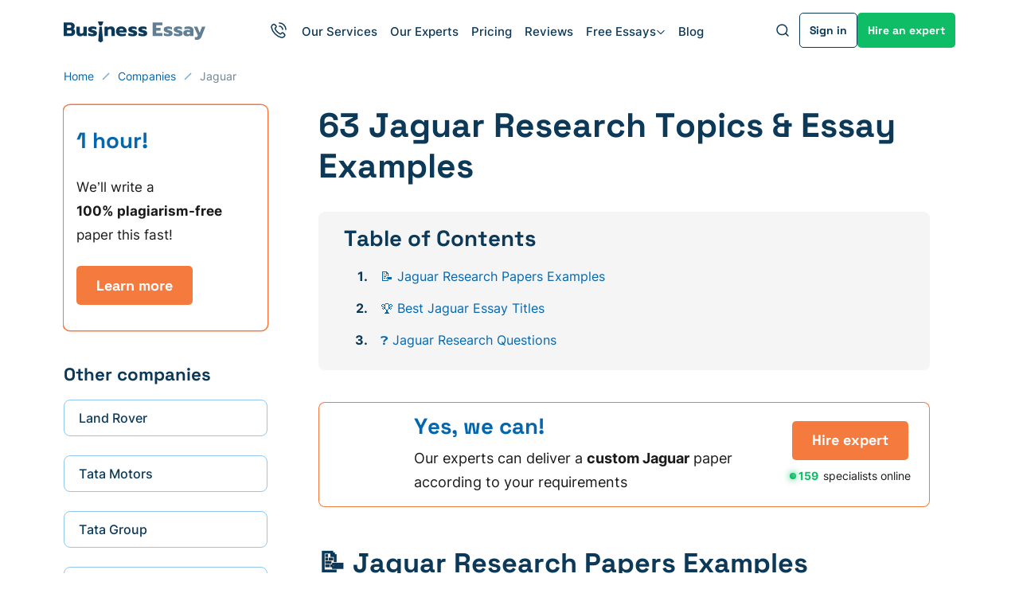

--- FILE ---
content_type: text/html; charset=utf-8
request_url: https://business-essay.com/companies/jaguar-research-topics/
body_size: 54018
content:

<!DOCTYPE html>
<html class="no-js no-touch" lang="en-US">
<head prefix="og: http://ogp.me/ns# fb: http://ogp.me/ns#">
<meta charset="UTF-8">
<meta name="viewport" content="width=device-width, initial-scale=1">
<meta http-equiv="X-UA-Compatible" content="IE=edge">
<link rel="preload" href="/wp-content/themes/business-essay/assets/css/default.css?ver=6599c7dc" as="style">
<link rel="preconnect" href="https://www.googletagmanager.com" crossorigin>
<script>
dataLayer = [];
</script>
<!-- Google Tag Manager -->
<script>(function (w, d, s, l, i) {
w[l] = w[l] || [];
w[l].push({
'gtm.start': new Date().getTime(), event: 'gtm.js'
});
var f = d.getElementsByTagName(s)[0],
j = d.createElement(s),
dl = l != 'dataLayer' ? '&l=' + l : '';
j.async = true;
j.src =
'https://www.googletagmanager.com/gtm.js?id=' + i + dl;
f.parentNode.insertBefore(j, f);
})(window, document, 'script', 'dataLayer', 'GTM-P2QQH8X');
</script>
<!-- End Google Tag Manager -->
<link rel="icon" href="/favicons/favicon-30x30.svg" type="image/svg+xml">
<link rel="icon" href="/favicons/favicon-48x48.png" sizes="48x48" type="image/png">
<link rel="apple-touch-icon" href="/favicons/apple-touch-icon.png">
<link rel="manifest" href="/favicons/manifest.webmanifest">
<meta name="theme-color" content="#d2e9f9">
<script>
try {
if (sessionStorage && sessionStorage.fontInterLoaded) {
document.documentElement.className += ' font-inter-loaded';
}
if (sessionStorage && sessionStorage.fontSpaceGroteskLoaded) {
document.documentElement.className += ' font-space-grotesk-loaded';
}
} catch (error) {
console.error('You have disabled access to the storage. The site may not function properly. Please enable access to the storage and reload the page. Thank you!');
}
</script>
<style>
@font-face {
font-family: "InterCritical";
font-weight: 100 900;
font-style: normal;
src: url([data-uri]);
}
@font-face {
font-family: "SpaceGroteskCritical";
font-weight: 700;
font-style: normal;
src: url([data-uri]);
}
</style>
<title>Jaguar Research Topics &amp; Essay Examples</title>
<meta name='robots' content='max-image-preview:large' >
<!-- All In One SEO Pack Pro 3.7.1[43742,43823] -->
<!-- Debug String: 2JMJ7L5RSW0YVB/VLWAYKK/YBWK -->
<meta name="description"  content="This page contains a collection of Jaguar research topics. You are welcome to use them in your essay about Jaguar company." >
<link rel="canonical" href="https://business-essay.com/companies/jaguar-research-topics/" >
<!-- All In One SEO Pack Pro -->
<script src='/wp-content/themes/business-essay/libs/jquery/jquery-3.7.1.min.js?ver=3.7.1' id='jquery-js'></script>
<meta property="og:type" content="website">
<meta property="og:title" content="Jaguar Research Topics &amp; Essay Examples">
<meta property="og:description" content="This page contains a collection of Jaguar research topics. You are welcome to use them in your essay about Jaguar company.">
<meta property="og:url" content="https://business-essay.com/companies/jaguar-research-topics/">
<meta property="og:site_name" content="Business-Essay.com">
<meta property="og:image" content="https://business-essay.com/wp-content/themes/business-essay/images/og-image-business-essay.jpg">
<meta property="og:image:type" content="image/jpeg">
<meta property="og:image:width" content="768">
<meta property="og:image:height" content="402">
<meta property="og:image:alt" content="Jaguar Research Topics &amp; Essay Examples">
<meta name="twitter:card" content="summary">
<meta name="twitter:title" content="Jaguar Research Topics &amp; Essay Examples">
<meta name="twitter:description" content="This page contains a collection of Jaguar research topics. You are welcome to use them in your essay about Jaguar company.">
<meta name="twitter:url" content="https://business-essay.com/companies/jaguar-research-topics/">
<meta name="twitter:image" content="https://business-essay.com/wp-content/themes/business-essay/images/og-image-business-essay.jpg">
<style>*,*:before,*:after{box-sizing:border-box}body{margin:0;font-family:var(--bs-body-font-family);font-size:var(--bs-body-font-size);font-weight:var(--bs-body-font-weight);line-height:var(--bs-body-line-height);color:var(--bs-body-color);text-align:var(--bs-body-text-align);background-color:var(--bs-body-bg);-webkit-text-size-adjust:100%}h6,h3,h2,h1{margin-top:0;margin-bottom:.5rem;font-weight:500;line-height:1.2}h1{font-size:var(--font-size-h1)}h2{font-size:var(--font-size-h2)}h3{font-size:var(--font-size-h3)}h6{font-size:1rem}p{margin-top:0;margin-bottom:1.5rem}ol,ul{padding-left:2rem}ol,ul{margin-top:0;margin-bottom:1rem}ol ol,ul ul{margin-bottom:0}b{font-weight:bolder}a{color:inherit;text-decoration:underline}figure{margin:0 0 1rem}img,svg{vertical-align:middle}table{caption-side:bottom;border-collapse:collapse}th{text-align:inherit;text-align:-webkit-match-parent}thead,tbody,tfoot,tr,td,th{border-color:inherit;border-style:solid;border-width:0}label{display:inline-block}button{border-radius:0}input,button{margin:0;font-family:inherit;font-size:inherit;line-height:inherit}button{text-transform:none}button,[type=button],[type=submit]{-webkit-appearance:button}::-moz-focus-inner{padding:0;border-style:none}::-webkit-datetime-edit-fields-wrapper,::-webkit-datetime-edit-text,::-webkit-datetime-edit-minute,::-webkit-datetime-edit-hour-field,::-webkit-datetime-edit-day-field,::-webkit-datetime-edit-month-field,::-webkit-datetime-edit-year-field{padding:0}::-webkit-inner-spin-button{height:auto}[type=search]{outline-offset:-2px;-webkit-appearance:textfield}::-webkit-search-decoration{-webkit-appearance:none}::-webkit-color-swatch-wrapper{padding:0}::file-selector-button{font:inherit}::-webkit-file-upload-button{font:inherit;-webkit-appearance:button}.container{width:100%;padding-right:var(--bs-gutter-x, 1rem);padding-left:var(--bs-gutter-x, 1rem);margin-right:auto;margin-left:auto}@media (min-width:576px){.container{max-width:540px}}@media (min-width:768px){.container{max-width:720px}}@media (min-width:992px){.container{max-width:924px}}@media (min-width:1200px){.container{max-width:1152px}}.row{--bs-gutter-x: 2rem;--bs-gutter-y: 0;display:flex;flex-wrap:wrap}.row>*{flex-shrink:0;width:100%;max-width:100%;padding-right:calc(var(--bs-gutter-x)*.5);padding-left:calc(var(--bs-gutter-x)*.5);margin-top:var(--bs-gutter-y)}.col-12{flex:0 0 auto;width:100%}@media (min-width:768px){.col-md-4{flex:0 0 auto;width:33.33333333%}.col-md-8{flex:0 0 auto;width:66.66666667%}}@media (min-width:992px){.col-lg-3{flex:0 0 auto;width:25%}.col-lg-9{flex:0 0 auto;width:75%}}.visually-hidden{position:absolute!important;width:1px!important;height:1px!important;padding:0!important;margin:-1px!important;overflow:hidden!important;clip:rect(0,0,0,0)!important;white-space:nowrap!important;border:0!important}.opacity-75{opacity:.75!important}.overflow-hidden{overflow:hidden!important}.d-inline-block{display:inline-block!important}.d-block{display:block!important}.d-grid{display:grid!important}.d-flex{display:flex!important}.d-inline-flex{display:inline-flex!important}.d-none{display:none!important}.position-relative{position:relative!important}.border-0{border:0!important}.flex-shrink-0{flex-shrink:0!important}.gap-1{gap:1rem!important}.gap-4px{gap:4px!important}.gap-8px{gap:8px!important}.gap-12px{gap:12px!important}.gap-16px{gap:16px!important}.justify-content-between{justify-content:space-between!important}.align-items-end{align-items:flex-end!important}.align-items-center{align-items:center!important}.m-0{margin:0!important}.me-auto{margin-right:auto!important}.me-16px{margin-right:16px!important}.mb-0{margin-bottom:0!important}.mb-2{margin-bottom:2rem!important}.mb-16px{margin-bottom:16px!important}.mb-24px{margin-bottom:24px!important}.p-8px{padding:8px!important}.px-4px{padding-right:4px!important;padding-left:4px!important}.px-8px{padding-right:8px!important;padding-left:8px!important}.px-16px{padding-right:16px!important;padding-left:16px!important}.py-8px{padding-top:8px!important;padding-bottom:8px!important}.py-12px{padding-top:12px!important;padding-bottom:12px!important}.pt-0{padding-top:0!important}.pb-7{padding-bottom:7rem!important}.pb-32px{padding-bottom:32px!important}.ps-16px{padding-left:16px!important}.fw-bold{font-weight:700!important}.fw-medium{font-weight:500!important}.text-center{text-align:center!important}.text-nowrap{white-space:nowrap!important}@media (min-width:576px){.d-sm-flex{display:flex!important}.d-sm-none{display:none!important}.align-items-sm-center{align-items:center!important}.px-sm-0{padding-right:0!important;padding-left:0!important}}@media (min-width:768px){.d-md-block{display:block!important}.d-md-flex{display:flex!important}.d-md-none{display:none!important}.flex-md-row-reverse{flex-direction:row-reverse!important}.mb-md-0{margin-bottom:0!important}}@media (min-width:992px){.pe-lg-0{padding-right:0!important}.pb-lg-5{padding-bottom:5rem!important}.ps-lg-2{padding-left:2rem!important}}@media (min-width:1200px){.d-xl-block{display:block!important}.d-xl-none{display:none!important}.pe-xl-1{padding-right:1rem!important}.pe-xl-2{padding-right:2rem!important}}.fade:not(.show){opacity:0}.collapse:not(.show){display:none}html{font-size:8px}@media (min-width:576px){html{font-size:10px}}@media (min-width:768px){html{font-size:12px}}@media (min-width:992px){html{font-size:14px}}@media (min-width:1200px){html{font-size:16px}}@media (max-width:575.98px){:root{--bs-gutter-x: 2.25rem}.row{--bs-gutter-x: 4.5rem}}@media (min-width:576px){:root{--bs-gutter-x: 1rem}.row{--bs-gutter-x: 2rem}}.row{margin-top:calc(var(--bs-gutter-y)*-1);margin-right:calc(var(--bs-gutter-x)*-.5);margin-left:calc(var(--bs-gutter-x)*-.5)}@media (min-width:576px){.site{display:flex;flex-direction:column;min-height:100vh}}.site__footer{position:relative;padding-bottom:var(--h-cookie-popup)}@media (min-width:576px){.site__footer{margin-top:auto}}.text-indent-1{margin-left:1.25cm;text-indent:-1.25cm}.lazy-bg.loaded{animation:fade-in .2s var(--animation-timing-function)}body{font-size:var(--font-size-paragraph);min-width:360px;overflow-x:hidden;color:var(--blue-600);font-weight:var(--font-weight-regular);font-family:sans-serif;line-height:var(--body-line-height);background-color:var(--white-default)}html.font-space-grotesk-critical-loaded{--font-family-secondary: SpaceGroteskCritical, sans-serif}html.font-space-grotesk-loaded{--font-family-secondary: "Space Grotesk", sans-serif}html.font-inter-critical-loaded body{font-family:InterCritical,sans-serif}html.font-inter-loaded body{font-family:Inter,sans-serif}.font-family-secondary{font-family:Space Grotesk,sans-serif}@font-face{font-weight:100 900;font-family:Inter;font-style:normal;src:url(/wp-content/themes/business-essay/assets/fonts/inter-latin-wght-normal-640b10a7966d94927c2e.woff2) format("woff2-variations");font-display:swap;unicode-range:U+20-7F,U+A0-FF,U+131,U+152,U+153,U+2BB,U+2BC,U+2C6,U+2DA,U+2DC,U+2000-2057,U+205C-206F,U+2074,U+20AC,U+2122,U+2191,U+2193,U+2212,U+2215,U+FEFF,U+FFFD;font-named-instance:"Regular"}@font-face{font-weight:700;font-family:Space Grotesk;font-style:normal;src:url(/wp-content/themes/business-essay/assets/fonts/space-grotesk-latin-700-normal-a52417d5601294dd1e37.woff2) format("woff2");font-display:swap;unicode-range:U+20-7F,U+A0-FF,U+131,U+152,U+153,U+2BB,U+2BC,U+2C6,U+2DA,U+2DC,U+2000-2057,U+205C-206F,U+2074,U+20AC,U+2122,U+2191,U+2193,U+2212,U+2215,U+FEFF,U+FFFD;font-named-instance:"Regular"}a{text-decoration:none}.link{color:var(--c-link);text-underline-offset:.2em;text-decoration-thickness:1px!important;-webkit-text-decoration-skip-ink:none;text-decoration-skip-ink:none}.link--blue-600{--c-link: var(--blue-600);--c-hover-link: var(--blue-500)}p,.p1{font-size:var(--font-size-paragraph);line-height:var(--body-line-height);margin-bottom:1.5rem}p:last-child,.p1:last-child{margin-bottom:0}.p3{font-size:var(--font-size-paragraph-3, 14px);line-height:var(--line-height-paragraph-3, 24px)}h1,h2,h3,.h3,.h4{-webkit-font-smoothing:antialiased;-moz-osx-font-smoothing:grayscale;margin-bottom:var(--heading-margin-bottom, 1rem);font-weight:var(--font-weight-bold);font-family:var(--font-family-secondary)}h1{--heading-margin-bottom: 2rem;font-size:var(--font-size-h1);line-height:1.2}h2{--heading-margin-bottom: 1.5rem;font-size:var(--font-size-h2);line-height:1.3}h3,.h3{--heading-margin-bottom: 1.25rem;font-size:var(--font-size-h3);line-height:1.3}.h4{font-size:var(--font-size-h4);line-height:1.4}h6{font-family:Space Grotesk,sans-serif}img{display:block;max-width:100%;margin:auto}img:-moz-loading{visibility:hidden}.wp-block-image{margin:1.5rem 0}.webkit-scrollbars--table{margin:2.5rem 0;padding:.5rem 2rem;border:1px solid var(--blue-300);border-radius:8px}.webkit-scrollbars--table .table{font-size:var(--font-size-paragraph-2, 16px);line-height:var(--line-height-paragraph-2, 28px);width:100%;word-wrap:normal;word-break:normal}.webkit-scrollbars--table .table tr{vertical-align:top}.webkit-scrollbars--table .table th,.webkit-scrollbars--table .table td{padding-top:1.5rem;padding-right:2rem;padding-bottom:1.5rem}.webkit-scrollbars--table .table th:last-child,.webkit-scrollbars--table .table td:last-child{padding-right:0}.webkit-scrollbars--table .table thead tr{border-bottom:1px solid var(--blue-600)}.webkit-scrollbars--table .table tfoot tr{border-top:1px solid var(--blue-600)}.webkit-scrollbars--table .table tbody tr{border-bottom:1px solid var(--blue-300)}.webkit-scrollbars--table .table tbody tr:last-child{border-bottom:0}.webkit-scrollbars--table .table-responsive{overflow-x:auto}.article__content figure.wp-block-table{margin:2.5rem 0}.article__content figure.wp-block-table .webkit-scrollbars--table{margin:0}:root{--outline-color: var(--green-500);--outline-offset: 2px}.fwc{width:3ch}.icon-bg{background-repeat:no-repeat;background-position:center;background-size:contain}.icon-bg--start{background-image:url(/wp-content/themes/business-essay/assets/images/start-a30e69951e0d78c0a9b7.webp);background-size:contain}.icon-bg-h-flip{transform:scaleX(-1)}.icon-bg-size-104px{width:104px;height:104px}.button{display:inline-flex;align-items:center;padding:0;color:var(--button-color, var(--white-default));font-weight:var(--font-weight-bold);font-family:var(--font-family-secondary);line-height:1;white-space:nowrap;background-color:var(--button-background-color, transparent);border:1px solid var(--button-border-color, transparent);border-radius:5px}.button--micro{height:44px;padding:0 16px;font-size:14px}.button--medium{height:49px;padding:0 24px;font-size:18px}.button--blue-500{--button-background-color: var(--blue-500);--button-background-color--hover: var(--blue-500H)}.button--green-500{--button-background-color: var(--green-500);--button-background-color--hover: var(--green-450)}.button--orange-500{--button-background-color: var(--orange-500);--button-background-color--hover: var(--orange-500H)}.button-singin{--button-color: var(--blue-600);--button-color--hover: var(--blue-600-alpha-070);--button-border-color: var(--blue-600);--button-border-color--hover: var(--blue-600-alpha-070)}.search-toggle{display:flex;padding:8px;border-radius:5px;--button-background-color--hover: var(--blue-300-alpha-050);--button-background-color--focus: var(--blue-300-alpha-050);--button-background-color--active: var(--blue-300-alpha-080)}.search-toggle:not(.search-toggle--white){--button-color: var(--blue-600);--button-color--active: var(--blue-600);--button-color--hover: var(--blue-600);--button-color--focus: var(--blue-600)}.form-control-clear{display:flex;color:var(--search-form-clear-color, var(--black-600))}.header-search-form{position:relative;z-index:1;width:100%}.header-search-form__content{display:flex;width:100%;overflow:hidden;border-radius:8px;box-shadow:inset 0 0 0 1px var(--form-control-outline-color, var(--blue-300))}.header-search-form__group{position:relative;display:flex;gap:8px;align-items:center;width:100%;padding:6px 10px;border-right:1px solid var(--blue-300)}.header-search-form__group:before{position:absolute;top:0;left:0;z-index:-1;width:100%;height:100%;background-color:var(--white-default);content:""}.header-search-form__input{width:100%;padding:0;color:var(--blue-600);font-size:16px;line-height:28px;border:none;outline:none}.header-search-form__submit{position:relative;display:flex;padding:8px;color:var(--black-600);background:none;border:none;outline:none}.header-search-form__submit:before{position:absolute;top:0;left:0;z-index:-1;width:100%;height:100%;background-color:var(--white-default);content:""}.header{position:relative;z-index:100;padding:1rem 0;color:var(--white-default)}.header:before{position:absolute;bottom:0;left:0;z-index:-1;width:100%;height:4px;background-color:inherit;transform:translateY(1px);content:""}.header-phone{--button-color: var(--blue-600);--button-color--active: var(--blue-600);--button-color--hover: var(--blue-600);--button-color--focus: var(--blue-400);--button-color--opened: var(--blue-400)}.header-phone .dropdown-nav{z-index:1}@media (max-width:1199.98px){.header-phone .dropdown-nav{top:50%!important;bottom:auto!important;left:0!important;transform:translate(-105%,-50%)!important}}.header-phone__item{font-weight:var(--font-weight-medium)}@media (min-width:576px)and (max-width:767.98px){.header-navbar{--header-navbar-width: 55vw}}@media (min-width:768px)and (max-width:991.98px){.header-navbar{--header-navbar-width: 50vw}}@media (min-width:992px)and (max-width:1199.98px){.header-navbar{--header-navbar-width: 40vw}}@media (max-width:1199.98px){.header-navbar{position:fixed;top:calc(44px + 2rem + var(--wp-admin--admin-bar--height, 0px));right:0;bottom:0;width:100%;padding-left:40px;background-color:#0000;transform:translate(100%);visibility:hidden}.header-navbar__inner{display:flex;flex-direction:column;width:var(--header-navbar-width, 340px);max-width:100%;height:100%;margin-left:auto;padding:16px 20px 0;background-color:var(--white-default);transform:translate(10%);opacity:0}}.header-search{position:relative;display:flex;align-items:center}.header-search__container{position:absolute;right:48px;width:var(--container-width, 400px)}@media (min-width:1200px){.header-search{--container-width: 664px}}.logo__img{height:auto}@media (max-width:767.98px){.logo__img:not(.logo__img--blog){width:32px;height:32px}}.burger{display:grid;width:24px;height:24px;background-color:#0000;border:0;place-items:center}.burger__inner{position:relative;padding:6px 0;transform:translate(-4px)}.burger__stripe{display:block;width:20px;height:1.5px;background-color:var(--burger-stripe-color, var(--blue-600))}.burger__stripe--top,.burger__stripe--bottom{position:absolute;top:6px;left:0}.burger__stripe--top{transform:translateY(-6px)}.burger__stripe--middle{transform:scaleX(.6)}.burger__stripe--bottom{transform:scaleX(.2) translateY(6px)}.dropdown-nav{position:absolute;inset:0 auto auto 0;min-width:134px;background-color:var(--white-default);border-radius:8px;box-shadow:0 20px 60px #00000014;transform:translate3d(0,30px,0)!important;visibility:hidden;opacity:0}.dropdown-nav__list{list-style:none;margin:0;padding:4px}.dropdown-nav__item{display:inline-flex;padding:8px 12px;color:var(--link-color, var(--blue-600));font-size:14px;line-height:1.65;border-radius:4px}.main-menu{line-height:1.65;overflow-anchor:auto}.main-menu__list{padding-left:0;list-style:none;display:grid;gap:24px;margin:0}.main-menu__link{position:relative;display:inline-flex;gap:4px;align-items:center;padding:0;font-weight:var(--font-weight-medium);font-size:15px;background:none;border:none;border-radius:4px}.main-menu__link:before{position:absolute;bottom:0;left:0;width:100%;height:1px;background-color:var(--main-nav-color, var(--blue-600));transform:translateY(-4px);opacity:0;content:""}.main-menu a,.main-menu button{color:var(--main-nav-color, var(--blue-600))}@media (max-width:1199.98px){.main-menu{height:100%;margin-bottom:16px;overflow-y:auto;color:var(--blue-600);overflow-anchor:auto}}@media (min-width:1200px){.main-menu__list{grid-auto-flow:column}}@media (max-width:1199.98px){.main-menu-services{padding-top:16px;font-weight:var(--font-weight-medium);font-size:14px;display:none;position:relative!important;transform:none!important}.main-menu-services__list{list-style:none;display:grid;gap:16px;padding-left:16px}}@media (min-width:1200px){.main-menu-services{line-height:1.65}.main-menu-services__list{padding-left:0;list-style:none;display:grid;gap:24px;margin:0}.main-menu-services__link{position:relative;display:inline-flex;gap:4px;align-items:center;padding:0;font-weight:var(--font-weight-medium);font-size:15px;background:none;border:none;border-radius:4px}.main-menu-services__link:before{position:absolute;bottom:0;left:0;width:100%;height:1px;background-color:var(--main-nav-color, var(--blue-600));transform:translateY(-4px);opacity:0;content:""}.main-menu-services a{color:var(--main-nav-color, var(--blue-600))}.main-menu-services__list{grid-auto-flow:column;gap:16px}}.submenu{--main-nav-color: var(--blue-600)}@media (max-width:1199.98px){.submenu{padding-top:16px;font-weight:var(--font-weight-medium);font-size:14px;display:none;position:relative!important;transform:none!important}.submenu__list{list-style:none;display:grid;gap:16px;padding-left:16px}}@media (min-width:1200px){.submenu{position:absolute;inset:0 auto auto 0;min-width:134px;background-color:var(--white-default);border-radius:8px;box-shadow:0 20px 60px #00000014;transform:translate3d(0,30px,0)!important;visibility:hidden;opacity:0}.submenu__list{list-style:none;margin:0;padding:4px}.submenu__link{display:inline-flex;padding:8px 12px;color:var(--link-color, var(--blue-600));font-size:14px;line-height:1.65;border-radius:4px;display:block}}.breadcrumbs{padding:8px 0 1.5rem;font-size:var(--font-size-paragraph-3, 14px);line-height:var(--line-height-paragraph-3, 24px);overflow:hidden;color:var(--breadcrumbs-color, var(--black-600));white-space:nowrap;text-overflow:ellipsis}.breadcrumbs a{color:var(--c-link, var(--blue-500))}.breadcrumbs-separator{display:inline-block;width:10px;height:10px;margin-right:10px;margin-left:10px;background-image:var(--breadcrumbs-separator, url("data:image/svg+xml;charset=utf-8,%3Csvg xmlns=%27http://www.w3.org/2000/svg%27 viewBox=%270 0 10 10%27 xml:space=%27preserve%27 stroke=%27hsl%28205, 95%25, 35%25%29%27%3E%3Cpath fill=%27none%27 stroke-width=%271.5%27 d=%27m1 9 8-8%27/%3E%3C/svg%3E"));background-repeat:no-repeat;background-position:center;opacity:.5}.cookie-popup{position:fixed;bottom:0;left:0;z-index:42;width:100%;background-color:var(--blue-100-alpha-093)}.cookie-popup__inner{max-width:var(--mxw-cookie-popup, 588px);margin:0 auto;padding:1rem 2.25rem}@media (min-width:576px){.cookie-popup__inner{display:flex;align-items:center;padding:1rem}}@media (min-width:992px){.cookie-popup__inner{--mxw-cookie-popup: 736px}}.cookie-popup__icon,.cookie-popup__button{flex-shrink:0}.cookie-popup__button{text-align:center}.cookie-popup__text{font-size:var(--font-size-paragraph-3, 14px);line-height:var(--line-height-paragraph-3, 24px);margin-top:1rem;margin-bottom:1rem;text-align:center}@media (min-width:576px){.cookie-popup__text{margin:0 1rem}}.cookie-popup__link{color:var(--blue-500)}input[type=search]::-webkit-search-cancel-button{display:none}:root{--animation-timing-function: cubic-bezier(.445, .05, .55, .95)}:root{--body-line-height: 28px;--paragraph-text-unit: 17px;--heading-scale-ratio: 1.16;--heading-line-height: 1.2;--font-family-default: Inter, sans-serif;--font-family-secondary: "Space Grotesk", sans-serif;--font-weight-regular: 400;--font-weight-medium: 500;--font-weight-bold: 700}@media (min-width:576px){:root{--heading-scale-ratio: 1.19}}@media (min-width:992px){:root{--body-line-height: 30px;--heading-scale-ratio: 1.24;--paragraph-text-unit: 18px}}html{--font-size-paragraph: var(--paragraph-text-unit);--font-size-h0: calc(calc(calc(calc(calc(var(--paragraph-text-unit) * var(--heading-scale-ratio)) * var(--heading-scale-ratio)) * var(--heading-scale-ratio)) * var(--heading-scale-ratio)) * var(--heading-scale-ratio));--font-size-h1: calc(calc(calc(calc(var(--paragraph-text-unit) * var(--heading-scale-ratio)) * var(--heading-scale-ratio)) * var(--heading-scale-ratio)) * var(--heading-scale-ratio));--font-size-h2: calc(calc(calc(var(--paragraph-text-unit) * var(--heading-scale-ratio)) * var(--heading-scale-ratio)) * var(--heading-scale-ratio));--font-size-h3: calc(calc(var(--paragraph-text-unit) * var(--heading-scale-ratio)) * var(--heading-scale-ratio));--font-size-h4: calc(var(--paragraph-text-unit) * var(--heading-scale-ratio));--font-size-h5: var(--paragraph-text-unit)}:root{--z-index-select2-dropdown: 98}.bnr--content,.bnr--tool-topic,.bnr--tool-above,.bnr--search{display:grid;gap:16px;align-content:flex-start;justify-items:center;padding:12px 24px;text-align:center}@media (min-width:576px){.bnr--content,.bnr--tool-topic,.bnr--tool-above,.bnr--search{grid-template-columns:var(--_grid-size) 1fr;gap:24px 16px;justify-items:flex-start;padding:12px 24px 16px 0;text-align:left}}@media (min-width:992px){.bnr--content,.bnr--tool-topic,.bnr--tool-above,.bnr--search{grid-template-columns:var(--_grid-size) 1fr max-content}}@media (min-width:1200px){.bnr--content,.bnr--tool-topic,.bnr--tool-above,.bnr--search{align-items:center}}.bnr--content .bnr__btn-wrap,.bnr--tool-topic .bnr__btn-wrap,.bnr--tool-above .bnr__btn-wrap,.bnr--search .bnr__btn-wrap{display:grid;gap:8px;align-content:flex-start;align-self:center;justify-items:center;padding-top:8px;padding-left:0}@media (min-width:576px){.bnr--content .bnr__btn-wrap,.bnr--tool-topic .bnr__btn-wrap,.bnr--tool-above .bnr__btn-wrap,.bnr--search .bnr__btn-wrap{grid-column:span 2;grid-template-columns:repeat(2,auto);justify-self:center;padding:0}}@media (min-width:992px){.bnr--content .bnr__btn-wrap,.bnr--tool-topic .bnr__btn-wrap,.bnr--tool-above .bnr__btn-wrap,.bnr--search .bnr__btn-wrap{grid-column:3/3;grid-template-columns:1fr;padding-top:0;padding-left:8px}}.article__content ol ul>li:before,.article__content ul ul>li:before{background-image:url("data:image/svg+xml;charset=utf-8,%3Csvg xmlns=%27http://www.w3.org/2000/svg%27 width=%2712%27 height=%2712%27 style=%27enable-background:new 0 0 12 12%27 xml:space=%27preserve%27 fill=%27hsl%280, 0%25, 10%25%29%27%3E%3Ccircle cx=%276%27 cy=%276%27 r=%272%27/%3E%3C/svg%3E")}.article__content ul>li:before{width:12px;height:12px;margin-top:.5em;background-image:url("data:image/svg+xml;charset=utf-8,%3Csvg xmlns=%27http://www.w3.org/2000/svg%27 width=%2712%27 height=%2712%27 xml:space=%27preserve%27 fill=%27hsl%28150, 65%25, 40%25%29%27%3E%3Cpath d=%27M0 5h12v2H0z%27/%3E%3C/svg%3E");background-repeat:no-repeat;background-position:center;background-size:contain;content:""}.article__content ul.custom-list-check>li:before{background-image:url("data:image/svg+xml;charset=utf-8,%3Csvg width=%2712%27 height=%2712%27 viewBox=%270 0 12 12%27 xmlns=%27http://www.w3.org/2000/svg%27 fill=%27hsl%28150, 65%25, 40%25%29%27%3E%3Cpath d=%27M4.60999 7.53598L1.7908 4.71606L0 6.5076L4.77991 11.2875L12 2.62384L10.0526 1L4.60925 7.53525L4.60999 7.53598Z%27/%3E%3C/svg%3E")}.article__content ul.custom-list-bullet>li:before{background-image:url("data:image/svg+xml;charset=utf-8,%3Csvg xmlns=%27http://www.w3.org/2000/svg%27 width=%2712%27 height=%2712%27 style=%27enable-background:new 0 0 12 12%27 xml:space=%27preserve%27 fill=%27hsl%28150, 65%25, 40%25%29%27%3E%3Ccircle cx=%276%27 cy=%276%27 r=%272%27/%3E%3C/svg%3E")}.shareblock__item{display:inline-flex;align-items:center;justify-content:center;width:40px;height:40px;padding:0;background-color:var(--white-default);border:1px solid var(--share-btn-border-c);border-radius:50%;box-shadow:0 0 16px 0 var(--black-default-alpha-004)}.shareblock__item--copy{position:relative}.shareblock__item--copy:before{font-size:var(--font-size-paragraph-3, 14px);line-height:var(--line-height-paragraph-3, 24px);position:absolute;top:-29px;width:max-content;padding:0 8px;color:var(--share-popover-c);font-weight:500;background-color:var(--share-popover-bg-c);border-radius:8px;opacity:0;content:"Link is copied"}.shareblock__item .shareblock-icon{color:var(--share-btn-c)}.shareblock__popover{position:absolute;top:0;left:unset;z-index:1;display:none;padding:6px;background-color:var(--white-default);border-radius:25px;box-shadow:0 6px 16px 0 var(--blue-600-alpha-025),0 0 1px 0 var(--blue-600-alpha-01);transform:translateY(calc(-100% - 6px))}.related-posts{padding-left:0;list-style:none;margin-bottom:0}.related-posts--default .related-posts__item{margin-bottom:16px;color:var(--blue-500)}@media (min-width:768px){.related-posts--default .related-posts__item{margin-bottom:0;padding-top:16px;padding-bottom:16px;border-top:1px solid var(--gray-400)}.related-posts--default .related-posts__item:first-child{border-top:0}.related-posts--default .related-posts__item:last-child{padding-bottom:0}}.related-posts--default .related-posts__link{font-size:var(--font-size-paragraph-2, 16px);line-height:var(--line-height-paragraph-2, 28px)}@media (min-width:768px){.related-posts--default .related-posts__link{display:flex}.related-posts--default .related-posts__link:before{display:block;flex-shrink:0;width:20px;height:20px;margin-top:4px;margin-right:8px;background-image:url("data:image/svg+xml;charset=utf-8,%3Csvg xmlns=%27http://www.w3.org/2000/svg%27 viewBox=%270 0 12 16%27 xml:space=%27preserve%27 fill=%27hsl%28150, 85%25, 40%25%29%27%3E%3Cpath d=%27M11 0H3.4c-.2 0-.5.1-.7.3L.3 2.7c-.2.2-.3.4-.3.7V15c0 .6.4 1 1 1h10c.6 0 1-.4 1-1V1c0-.6-.4-1-1-1zM1.5 3.6l2.1-2.1h.1v2.3H1.5v-.2zm9 10.9h-9V5.3h3.8V1.5h5.3v13z%27/%3E%3C/svg%3E");background-repeat:no-repeat;background-position:center;background-size:15px 20px;content:""}}.related-posts--companies{display:flex;flex-wrap:wrap;gap:16px;justify-content:center;padding:0}@media (min-width:768px){.related-posts--companies{display:grid;gap:24px;justify-content:stretch}}.related-posts--companies .related-posts__item:last-child{margin-bottom:0}.related-posts--companies .related-posts__link{font-size:var(--font-size-paragraph-2, 16px);line-height:var(--line-height-paragraph-2, 28px);display:grid;height:46px;place-items:center start;padding:0 18px;color:var(--blue-600);font-weight:var(--font-weight-medium);background-color:var(--white-default);border:1px solid var(--blue-300);border-radius:8px}.related-posts--companies .related-posts__link:not(.active):hover{color:var(--blue-600)}.cite-this__tab{display:none}.cite-this__copy-text-copied{color:var(--blue-500);font-weight:var(--font-weight-bold)}.cite-this__copy-text-copied{display:none}.cite-this__select{display:flex;align-items:center;justify-content:space-between;height:50px;margin-bottom:.5rem;padding:0 16px;font-size:15px;border:1px solid var(--blue-500);border-radius:5px}.cite-this__select-title{width:100%}.cite-this__select-icon{color:var(--green-500)}.facts{margin-bottom:3rem}.facts .webkit-scrollbars--table{margin-bottom:0}.facts__more.view-more{margin-top:-12px;overflow:visible;background-color:#0000;border-right:4px solid rgba(0,0,0,0);border-left:4px solid rgba(0,0,0,0)}.facts__more.view-more:before{height:1.5rem;margin-bottom:2px;background-color:var(--white-default);border-radius:8px}.facts__more.view-more .view-more__btn{margin-top:0}.facts__row{display:block}.facts__row th{width:calc(160px + 2rem)}.example{display:flex;flex-wrap:wrap;margin-top:2.5rem;margin-bottom:2.5rem;padding:var(--p-example, 12px);border:1px solid var(--green-500);border-radius:8px}@media (min-width:576px){.example{flex-wrap:nowrap}}@media (min-width:768px){.example{--p-example: 1rem}}.example:before{display:block;width:var(--w-example-icon, 28px);height:var(--h-example-icon, 28px);margin-right:.75rem;background-image:url(/wp-content/themes/business-essay/assets/images/lamp-green-8da6de05357f2f40541c.svg);background-repeat:no-repeat;background-size:contain;content:""}@media (min-width:576px){.example:before{--w-example-icon: 32px;--h-example-icon: 32px}}.example:before,.example__title{flex-shrink:0}@media (min-width:768px){.example__title,.example__content{padding-top:4px;padding-bottom:4px}}.example__title,.example__content,.example__content p{font-size:var(--font-size-paragraph-2, 16px);line-height:var(--line-height-paragraph-2, 28px)}.example__title{align-self:flex-end;margin-right:1.5rem;margin-bottom:1px;color:var(--green-600);font-weight:var(--font-weight-bold)}@media (min-width:576px){.example__title{align-self:auto;margin-bottom:0}}.example__content{width:100%;margin-top:1rem}@media (min-width:576px){.example__content{margin-top:0}}.image-sharing{margin-top:.8em}.image-sharing__items{display:flex;justify-content:flex-end}.image-sharing__link{display:flex;flex-direction:column;align-items:center;width:3.8em;height:3.8em;margin-right:.8em;overflow:hidden;color:var(--blue-500);background-color:var(--blue-100);border-radius:.8em}.image-sharing__link:last-child{margin-right:0}.article__content .image-sharing__link:hover{color:var(--blue-500);background-color:var(--blue-200)}.image-sharing__link--copy{position:relative}.image-sharing__link--copy:before,.image-sharing__link--copy:after{position:absolute;inset:0;display:block;margin:auto;opacity:0;content:""}.image-sharing__link--copy:before{width:100%;height:100%;background-color:var(--green-100);border-radius:8px}.image-sharing__link--copy:after{width:1.8em;height:1.8em;background-image:url("data:image/svg+xml;charset=utf-8,%3Csvg xmlns=%27http://www.w3.org/2000/svg%27 width=%2714%27 height=%2714%27 xml:space=%27preserve%27 stroke=%27hsl%28150, 85%25, 40%25%29%27%3E%3Cpath fill=%27none%27 stroke-width=%271.5%27 d=%27m1.2 6.7 3.9 4 7.7-7.9%27/%3E%3C/svg%3E");background-repeat:no-repeat;background-position:center;background-size:contain}.image-sharing__link--copy.is-copied:before,.image-sharing__link--copy.is-copied:after{opacity:1}.image-sharing__link--copy.is-copied .image-sharing__icon--copy{opacity:0}.toc{margin-bottom:2.5rem;padding:16px 2rem 24px;background-color:var(--gray-100);border-radius:8px}.view-more{--line-height-paragraph-2: 22px;font-size:var(--font-size-paragraph-2, 16px);line-height:var(--line-height-paragraph-2, 28px);position:relative;overflow:hidden;text-align:center}.view-more--hidden{display:none}.view-more:before{position:absolute;right:0;bottom:.6em;left:0;display:block;width:100%;height:1px;margin:0 auto;background-color:var(--gray-400);content:""}.view-more,.view-more__btn{background-color:var(--white-default)}.view-more__icon{color:var(--green-500)}.view-more__btn{position:relative;display:inline-flex;gap:8px;align-items:center;margin-top:1rem;padding:0 8px;color:var(--blue-500);font-weight:var(--font-weight-bold);border:0}.view-more__btn:hover{color:var(--green-500)}.view-more__btn:not(.collapsed) .view-more__icon{transform:rotate(-180deg)}.site-sidebar{height:100%;margin-top:3rem}@media (min-width:768px){.site-sidebar{margin-top:0}}@media (min-width:992px){:root{--carousel-max-height: 798px}}@media (min-width:1200px){:root{--carousel-max-height: 894px}}.bnr{--_grid-size: 104px;position:relative;display:var(--d-bnr, block);background-color:var(--white-default)}.bnr:before{position:absolute;top:0;left:0;display:block;width:100%;height:100%;border-radius:8px;box-shadow:inset 0 0 0 1px var(--orange-500);content:""}.bnr--content,.bnr--search,.bnr--tool-above,.bnr--tool-topic{display:grid;gap:16px;align-content:flex-start;justify-items:center;padding:12px 24px;text-align:center}@media (min-width:576px){.bnr--content,.bnr--search,.bnr--tool-above,.bnr--tool-topic{grid-template-columns:var(--_grid-size) 1fr;gap:24px 16px;justify-items:flex-start;padding:12px 24px 16px 0;text-align:left}}@media (min-width:992px){.bnr--content,.bnr--search,.bnr--tool-above,.bnr--tool-topic{grid-template-columns:var(--_grid-size) 1fr max-content}}@media (min-width:1200px){.bnr--content,.bnr--search,.bnr--tool-above,.bnr--tool-topic{align-items:center}}.bnr--content .bnr__btn-wrap,.bnr--search .bnr__btn-wrap,.bnr--tool-above .bnr__btn-wrap,.bnr--tool-topic .bnr__btn-wrap{display:grid;gap:8px;align-content:flex-start;align-self:center;justify-items:center;padding-top:8px;padding-left:0}@media (min-width:576px){.bnr--content .bnr__btn-wrap,.bnr--search .bnr__btn-wrap,.bnr--tool-above .bnr__btn-wrap,.bnr--tool-topic .bnr__btn-wrap{grid-column:span 2;grid-template-columns:repeat(2,auto);justify-self:center;padding:0}}@media (min-width:992px){.bnr--content .bnr__btn-wrap,.bnr--search .bnr__btn-wrap,.bnr--tool-above .bnr__btn-wrap,.bnr--tool-topic .bnr__btn-wrap{grid-column:3/3;grid-template-columns:1fr;padding-top:0;padding-left:8px}}.bnr--subject{--_image-size: 102px;padding-bottom:32px;padding-left:2rem}.bnr--subject:before{z-index:1;overflow:hidden;border-radius:0}.bnr--subject .icon-bg{width:var(--_image-size);height:var(--_image-size)}@media (min-width:768px){.bnr--subject .icon-bg{--_image-size: 120px}}.bnr--search:before{border-radius:0}@media (min-width:768px)and (max-width:991.98px){.bnr--search{grid-template-columns:var(--_grid-size) 1fr max-content}}@media (min-width:768px)and (max-width:991.98px){.bnr--search .bnr__btn-wrap{grid-column:2/2;justify-self:flex-start}}.bnr--tool-above{--_grid-size: 96px}@media (min-width:768px)and (max-width:991.98px){.bnr--tool-above .bnr__btn-wrap{grid-column:2/2;justify-self:flex-start}}.bnr--tool-in{--_image-size: 96px;display:grid;grid-template-columns:var(--_image-size) 1fr;gap:16px 0;align-items:center;justify-items:flex-start;padding:8px 8px 16px 0;text-align:left}@media (min-width:576px){.bnr--tool-in{grid-template-columns:var(--_image-size) 1fr max-content;gap:8px;padding:16px 16px 16px 0}}@media (min-width:768px)and (max-width:991.98px){.bnr--tool-in{padding:16px 24px 16px 0}}@media (min-width:992px){.bnr--tool-in{grid-template-columns:var(--_image-size) 1fr}}@media (min-width:1200px){.bnr--tool-in{grid-template-columns:var(--_image-size) 1fr max-content;gap:2px}}.bnr--tool-in .icon-bg{width:var(--_image-size);height:var(--_image-size)}.bnr--tool-in .bnr__btn{grid-column:2/2;justify-self:flex-start}@media (min-width:576px){.bnr--tool-in .bnr__btn{grid-column:3/3;margin-left:8px}}@media (min-width:992px)and (max-width:1199.98px){.bnr--tool-in .bnr__btn{grid-column:2/2;justify-self:flex-start;margin-left:0}}@media (min-width:768px){.bnr--tool-topic{grid-template-columns:var(--_grid-size) 1fr max-content}}@media (min-width:768px){.bnr--tool-topic .bnr__btn-wrap{grid-column:2/2;justify-self:flex-start}}@media (min-width:992px){.bnr--tool-topic .bnr__btn-wrap{grid-column:3/3;justify-self:center}}.icon-online{position:relative;flex:0 0 auto;width:8px;height:8px;background-color:var(--green-500);border-radius:50%;box-shadow:0 0 10px var(--green-500)}.icon-online:before{position:absolute;top:1px;right:1px;display:block;width:4px;height:4px;background-color:var(--green-400);border-radius:50%;filter:blur(1.5px);content:""}aside>.bnr{height:100%}.sidebar-banner{position:relative;display:block}.sidebar-banner,.sidebar-banner:before{border-radius:8px}.sidebar-banner:before{position:absolute;top:0;left:0;display:block;width:100%;height:100%;box-shadow:0 0 0 1.5px var(--orange-500);content:""}.sidebar-banner .icon-bg{width:88px;height:88px}.sidebar-banner p{--font-size-paragraph: 17px}.bnr-pill{position:absolute;bottom:100%;left:0;z-index:41;width:100%}.bnr-pill__btn{display:flex;gap:8px;align-items:center;padding:8px 16px;color:var(--white-default);background-color:var(--bg-pill, var(--green-500));border-radius:8px 8px 0 0}.bnr-pill__btn:hover{--bg-pill: var(--green-600);color:var(--white-default);text-decoration:none}.bnr-pill__btn.fixed{position:fixed;bottom:0;z-index:10}.webkit-scrollbars{--c-scroll-track: transparent;--c-scroll-thumb: var(--blue-200);--brs-scroll-track: 3px;--brs-scroll-thumb: 3px}.webkit-scrollbars ::-webkit-scrollbar{width:6px;height:6px}.webkit-scrollbars ::-webkit-scrollbar-corner{background:#0000}.webkit-scrollbars ::-webkit-scrollbar-button{width:0;height:0}.webkit-scrollbars ::-webkit-scrollbar-track{background-color:var(--c-scroll-track);border:0;border-radius:var(--brs-scroll-track)}.webkit-scrollbars ::-webkit-scrollbar-thumb{background-color:var(--c-scroll-thumb);border:0;border-radius:var(--brs-scroll-thumb)}.webkit-scrollbars--green-400{--c-scroll-thumb: var(--green-400);--c-scroll-track: var(--white-default)}.webkit-scrollbars--table{--c-scroll-thumb: var(--blue-200);--c-scroll-track: var(--blue-100)}.related-posts--companies .related-posts__link-text{display:-webkit-box!important;-webkit-line-clamp:var(--line-clamp-columns, 1)!important;-webkit-box-orient:vertical!important;overflow:hidden!important}.related-posts--companies .related-posts__link-text{--line-clamp-columns: 1;word-break:break-all;overflow-wrap:anywhere}:root{--white-default: hsl(0, 0%, 100%);--black-default: hsl(0, 0%, 0%);--black-700: hsl(0, 0%, 10%);--black-600: hsl(205, 14%, 51%);--primary-400: hsl(205, 75%, 40%);--primary-300: hsl(205, 75%, 75%);--blue-600: hsl(205, 75%, 20%);--blue-550: hsl(217, 93%, 32%);--blue-500A: hsl(205, 95%, 25%);--blue-500H: hsl(205, 95%, 30%);--blue-500: hsl(205, 95%, 35%);--blue-400: hsl(205, 75%, 40%);--blue-300: hsl(205, 75%, 75%);--blue-200: hsl(205, 75%, 90%);--blue-100: hsl(205, 76%, 95%);--blue-050: hsl(205, 76%, 97%);--green-600: hsl(150, 65%, 40%);--green-500: hsl(150, 85%, 40%);--green-450: hsl(150, 100%, 42%);--green-400: hsl(150, 65%, 60%);--green-300: hsl(150, 65%, 75%);--green-200: hsl(150, 65%, 85%);--green-100: hsl(150, 65%, 92%);--green-050: hsl(150, 65%, 96%);--gray-900: hsl(0, 0%, 15%);--gray-700: hsl(0, 0%, 45%);--gray-600: hsl(219, 35%, 44%);--gray-500: hsl(0, 0%, 55%);--gray-400: hsl(0, 0%, 85%);--gray-200: hsl(0, 0%, 93%);--gray-100: hsl(0, 0%, 96%);--orange-700: hsl(25, 95%, 40%);--orange-600: hsl(20, 80%, 50%);--orange-500A: hsl(20, 90%, 50%);--orange-500H: hsl(20, 90%, 55%);--orange-500: hsl(20, 90%, 60%);--orange-300: hsl(15, 90%, 80%);--orange-200: hsl(20, 100%, 90%);--orange-100: hsl(25, 95%, 92%);--yellow-600: hsl(36, 97%, 63%);--red-700: hsl(355, 100%, 45%);--red-500A: hsl(355, 100%, 55%);--red-500H: hsl(355, 100%, 59%);--red-500: hsl(355, 100%, 65%);--red-100: hsl(0, 100%, 95%);--white-default-alpha-09: rgba(255, 255, 255, .9);--white-default-alpha-070: rgba(255, 255, 255, .7);--white-default-alpha-065: rgba(255, 255, 255, .65);--white-default-alpha-05: rgba(255, 255, 255, .5);--black-default-alpha-025: rgba(0, 0, 0, .25);--black-default-alpha-008: rgba(0, 0, 0, .08);--black-default-alpha-004: rgba(0, 0, 0, .04);--black-700-alpha-03: rgba(25.5, 25.5, 25.5, .3);--black-700-alpha-015: rgba(25.5, 25.5, 25.5, .15);--blue-600-alpha-08: rgba(12.75, 57.375, 89.25, .8);--blue-600-alpha-070: rgba(12.75, 57.375, 89.25, .7);--blue-600-alpha-060: rgba(12.75, 57.375, 89.25, .6);--blue-600-alpha-025: rgba(12.75, 57.375, 89.25, .25);--blue-600-alpha-012: rgba(12.75, 57.375, 89.25, .12);--blue-550-alpha-012: rgba(5.712, 63.8928, 157.488, .12);--blue-550-alpha-005: rgba(5.712, 63.8928, 157.488, .05);--blue-500-alpha-05: rgba(4.4625, 103.38125, 174.0375, .5);--blue-500-alpha-025: rgba(4.4625, 103.38125, 174.0375, .25);--blue-400-alpha-080: rgba(25.5, 114.75, 178.5, .8);--blue-400-alpha-035: rgba(25.5, 114.75, 178.5, .35);--blue-400-alpha-012: rgba(25.5, 114.75, 178.5, .12);--blue-300-alpha-080: rgba(143.4375, 199.21875, 239.0625, .8);--blue-300-alpha-050: rgba(143.4375, 199.21875, 239.0625, .5);--blue-100-alpha-093: rgba(232.56, 243.865, 251.94, .93);--blue-400-darken-8: hsl(205, 75%, 32%);--blue-400-darken-13: hsl(205, 75%, 27%)}.bg-color-white-default{background-color:var(--white-default)}.text-color-black-700{color:var(--black-700)}.text-color-blue-600{color:var(--blue-600)}.text-color-blue-500{color:var(--blue-500)}.text-color-green-500{color:var(--green-500)}.sidebar-widget{margin-bottom:2.5rem}.sidebar-widget:last-child{margin-bottom:0}.sidebar-widget:first-child{margin-top:0}.sidebar-widget--sticky{position:sticky;top:0;z-index:40}.sidebar-widget__title{margin-bottom:16px}.sidebar-widget--abn{margin-top:-1.5rem!important;padding-top:1.5rem;background-color:var(--white-default)}.accordion{--accordion-border-color: var(--blue-300);--accordion-border-color-hover: var(--blue-500)}.accordion__item{overflow:hidden;background-color:var(--white-default);border:1px solid var(--accordion-border-color);border-radius:12px}.accordion__item:not(:last-child){margin-bottom:1.5rem}.accordion__item:focus-within{border-color:var(--accordion-border-color-hover)}.accordion .accordion__title{margin:0}.accordion__button{font-size:var(--font-size-paragraph);line-height:var(--body-line-height);display:flex;gap:2rem;align-items:center;justify-content:space-between;width:100%;padding:1rem 1.5rem;color:var(--blue-600);font-weight:var(--font-weight-bold);font-family:var(--font-family-default);text-align:left;background-color:var(--white-default);border:none;box-shadow:inset 0 -1px #0000;overflow-anchor:auto}.accordion__button svg{flex:0 0 auto}.accordion__button svg path{transform-origin:50% 50%}.accordion__button:not(.collapsed){color:var(--blue-500)}.accordion__button:not(.collapsed) svg path:last-child{transform:scale(0)}.accordion__text{padding:0 1.5rem 1.5rem}.accordion__text>*:not(:last-child){margin-bottom:10px}.article__meta{font-size:var(--font-size-paragraph-3, 14px);line-height:var(--line-height-paragraph-3, 24px);width:100%;color:var(--black-600)}.article__meta-table tbody{display:grid;grid-template-columns:minmax(95px,120px) minmax(180px,1fr);gap:8px;align-items:flex-start}@media (max-width:575.98px){.article__meta-table tbody{grid-template-columns:auto minmax(180px,1fr);gap:8px 12px}}.article__meta-table tr{display:grid;grid-auto-flow:column;gap:4px;align-items:flex-start;justify-content:flex-start}.article__meta-table th{font-weight:var(--font-weight-regular)}.article__meta-table td{font-weight:var(--font-weight-bold)}.article__meta-table a{color:var(--black-600);font-weight:var(--font-weight-bold)}.article__meta-table a:hover{color:var(--blue-500)}.article__meta-subjects,.article__meta-topics{overflow:hidden;white-space:nowrap;text-overflow:ellipsis}.article__content{word-wrap:break-word;word-break:break-word}.article__content.custom-numbering{counter-reset:customCounter}.article__content h2{margin-top:3rem}.article__content h3{margin-top:2.5rem}.article__content h4,.article__content h5{margin-top:2rem}.article__content a{color:var(--blue-500)}.article__content a:hover{color:var(--green-500)}.article__content img{height:auto}.article__content ol,.article__content ul{list-style:none;margin-bottom:1.5rem;padding-left:1em;font-size:var(--font-size-paragraph-2)}.article__content ol li,.article__content ul li{font-size:var(--font-size-paragraph);line-height:var(--body-line-height);position:relative;margin-bottom:1rem;margin-left:12px;padding-left:1rem}.article__content ol li:last-child,.article__content ul li:last-child{margin-bottom:0}.article__content ol li:before,.article__content ul li:before{position:absolute;top:0;left:0;transform:translate(-100%)}.article__content ol li p,.article__content ul li p{margin-bottom:.5rem}.article__content ol li p:last-child,.article__content ul li p:last-child{margin-bottom:0}.article__content ol ol,.article__content ol ul,.article__content ul ol,.article__content ul ul{margin-top:.5rem;margin-bottom:0}.article__content ol ol li,.article__content ol ul li,.article__content ul ol li,.article__content ul ul li{margin-left:19px}.article__content ol ol>li:before,.article__content ul ol>li:before{color:var(--black-700);font-weight:var(--font-weight-regular);content:counters(item,".") "."}.article__content ol ul>li:before,.article__content ul ul>li:before{background-image:url("data:image/svg+xml;charset=utf-8,%3Csvg xmlns=%27http://www.w3.org/2000/svg%27 width=%2712%27 height=%2712%27 style=%27enable-background:new 0 0 12 12%27 xml:space=%27preserve%27 fill=%27hsl%280, 0%25, 10%25%29%27%3E%3Ccircle cx=%276%27 cy=%276%27 r=%272%27/%3E%3C/svg%3E")}.article__content .toc__root-ol ol{margin-bottom:0}.article__content .toc__root-ol ol li{font-size:var(--font-size-paragraph-2, 16px);line-height:var(--line-height-paragraph-2, 28px);margin-bottom:12px}.article__content .toc__root-ol ol li:last-child{margin-bottom:0}.article__content .toc__root-ol ol li a:hover{color:var(--green-600)}.article__content ul>li:before{width:12px;height:12px;margin-top:.5em;background-image:url("data:image/svg+xml;charset=utf-8,%3Csvg xmlns=%27http://www.w3.org/2000/svg%27 width=%2712%27 height=%2712%27 xml:space=%27preserve%27 fill=%27hsl%28150, 65%25, 40%25%29%27%3E%3Cpath d=%27M0 5h12v2H0z%27/%3E%3C/svg%3E");background-repeat:no-repeat;background-position:center;background-size:contain;content:""}.article__content ul.custom-list-check>li:before{background-image:url("data:image/svg+xml;charset=utf-8,%3Csvg width=%2712%27 height=%2712%27 viewBox=%270 0 12 12%27 xmlns=%27http://www.w3.org/2000/svg%27 fill=%27hsl%28150, 65%25, 40%25%29%27%3E%3Cpath d=%27M4.60999 7.53598L1.7908 4.71606L0 6.5076L4.77991 11.2875L12 2.62384L10.0526 1L4.60925 7.53525L4.60999 7.53598Z%27/%3E%3C/svg%3E")}.article__content ul.custom-list-bullet>li:before{background-image:url("data:image/svg+xml;charset=utf-8,%3Csvg xmlns=%27http://www.w3.org/2000/svg%27 width=%2712%27 height=%2712%27 style=%27enable-background:new 0 0 12 12%27 xml:space=%27preserve%27 fill=%27hsl%28150, 65%25, 40%25%29%27%3E%3Ccircle cx=%276%27 cy=%276%27 r=%272%27/%3E%3C/svg%3E")}.article__content ol:not(.custom-numbering-proceed){counter-reset:item}.article__content ol>li:before{font-weight:var(--font-weight-bold);content:counter(item) ".";counter-increment:item}.article__content ol.custom-numbering-proceed>li{counter-increment:customCounter}.article__content ol.custom-numbering-proceed>li:before{content:counter(customCounter) ". "}.article__content .wp-block-table table{width:100%}.article__content .list-with-emoji ul li:before{width:auto;height:auto;margin-top:0;background-image:none;content:var(--content-ul)}.article__content .list-with-emoji ul ul li:before{background-image:none;content:var(--content-ul-ul)}.article__content .bnr{margin-top:2.5rem;margin-bottom:2.5rem}</style>
</head>
<body id="pageSingle">
<!-- Google Tag Manager (noscript) -->
<noscript>
<iframe src="https://www.googletagmanager.com/ns.html?id=GTM-P2QQH8X"
height="0" width="0" style="display:none;visibility:hidden"></iframe>
</noscript>
<!-- End Google Tag Manager (noscript) -->
<div id="site" class="site ">
<div id="site-header" class="site__header d-print-none">
<svg class="d-none" width="0" height="0" xmlns="http://www.w3.org/2000/svg">
<symbol id="arrow-angle-down-w16" stroke="currentColor" viewBox="0 0 16 16">
<path fill="none" stroke-linejoin="bevel" stroke-width="1.5" d="m14 5.5-6 6-6-6" />
</symbol>
<symbol id="cross-w24" stroke="currentColor" viewBox="0 0 24 24">
<path fill="none" stroke-width="1.5" d="m7.2 7.2 9.6 9.6M16.8 7.2l-9.6 9.6" />
</symbol>
<symbol id="search-w24" stroke="currentColor" viewBox="0 0 24 24">
<path fill="none" stroke-linecap="round" stroke-linejoin="round" stroke-width="1.5" d="M11.3 17.6a6.3 6.3 0 1 0 0-12.6 6.3 6.3 0 0 0 0 12.6ZM19 19l-3.3-3.3" />
</symbol>
<symbol id="arrow-right-w20" fill="currentColor" viewBox="0 0 20 20">
<path d="M15.56 10.56H4.16V9.44h11.4v1.12Z"/>
<path d="m10.66 14.2 4.2-4.2-4.2-4.2.79-.8 4.6 4.6c.22.22.22.58 0 .8l-4.6 4.6-.8-.8Z"/>
</symbol>
<symbol id="phone-w24" stroke="currentColor" viewBox="0 0 24 24">
<path fill="none" stroke-linecap="round" stroke-linejoin="round" stroke-miterlimit="10" stroke-width="1.5" d="M10.1 13.9c-1.2-1.2-2.1-2.5-2.6-3.8-.1-.3-.1-.6.2-.8l.8-.8c.7-.7.7-1.6.1-2.2L7.4 5.1c-.8-.8-2-.8-2.8 0l-.7.7c-.7.7-1.1 1.8-.8 2.9.5 2.6 2 5.5 4.5 7.9 2.4 2.4 5.3 4 7.9 4.5 1.1.2 2.1-.1 2.9-.8l.7-.7c.8-.8.8-2 0-2.8l-1.2-1.2c-.6-.6-1.5-.6-2.1 0l-.9.9c-.2.2-.5.3-.8.2-1.5-.7-2.8-1.6-4-2.8ZM17 11c0-1-.4-2.1-1.2-2.9a4 4 0 0 0-2.9-1.2M21 11c0-2.1-.8-4.1-2.4-5.7a7.95 7.95 0 0 0-5.7-2.4" />
</symbol>
<symbol id="arrow-right" viewBox="0 0 16 16" fill="none">
<path d="M1.5 8h11M9.5 3.5 14 8l-4.5 4.5" stroke="currentColor" stroke-width="1.5" stroke-linecap="square" stroke-linejoin="round" />
</symbol>
<symbol id="arrow-left" fill="none" viewBox="0 0 16 16">
<path stroke="currentColor" stroke-linecap="square" stroke-linejoin="round" stroke-width="1.5" d="M14 8H3m3-4.5L1.5 8 6 12.5"/>
</symbol>
<symbol id="search" viewBox="0 0 21 21" fill="none">
<path stroke="currentColor" stroke-width="1.5" d="m14.9 14.9 5.4 5.4" />
<circle stroke="currentColor" stroke-width="1.5" cx="9.1" cy="9.1" r="8.1" />
</symbol>
<symbol id="arrow-down" viewBox="0 0 16 16" fill="none">
<path d="M7.75 2.55v11M12.25 10.55l-4.5 4.5-4.5-4.5" stroke="currentColor" stroke-width="1.5" stroke-linecap="square" stroke-linejoin="round" />
</symbol>
<symbol id="arrow-down-w18" fill="currentColor" viewBox="0 0 18 18">
<path fill-rule="evenodd" d="M7.88 14 3.66 9.77l-1.2 1.19 5.66 5.66c.33.33.87.33 1.2 0l5.65-5.66-1.19-1.2L9.56 14V1.12H7.87V14Z" clip-rule="evenodd"/>
</symbol>
<symbol id="arrow-angle-down" stroke="currentColor" viewBox="0 0 32 32">
<path fill="none" stroke-linejoin="bevel" stroke-width="1.5" d="M28 11 16 23 4 11" />
</symbol>
<symbol id="copy" viewBox="0 0 16 16" fill="currentColor" fill-rule="evenodd" clip-rule="evenodd">
<path d="M4 2.5h4c.8 0 1.5.7 1.5 1.5H11c0-1.7-1.3-3-3-3H4C2.3 1 1 2.3 1 4v4c0 1.7 1.3 3 3 3V9.5c-.8 0-1.5-.7-1.5-1.5V4c0-.8.7-1.5 1.5-1.5z" />
<path d="M12 6.5H8c-.8 0-1.5.7-1.5 1.5v4c0 .8.7 1.5 1.5 1.5h4c.8 0 1.5-.7 1.5-1.5V8c0-.8-.7-1.5-1.5-1.5zM8 5C6.3 5 5 6.3 5 8v4c0 1.7 1.3 3 3 3h4c1.7 0 3-1.3 3-3V8c0-1.7-1.3-3-3-3H8z" />
</symbol>
<symbol id="down" viewBox="0 0 14 9" fill="none" stroke="currentColor">
<path d="m13 1.5-6 6-6-6" stroke-width="1.5" stroke-linejoin="bevel" />
</symbol>
<symbol id="copied" fill="currentColor" viewBox="0 0 20 20">
<path fill-rule="evenodd" d="M5 3.13h5c1.04 0 1.88.83 1.88 1.87h1.87A3.75 3.75 0 0 0 10 1.25H5A3.75 3.75 0 0 0 1.25 5v5A3.75 3.75 0 0 0 5 13.75v-1.88A1.88 1.88 0 0 1 3.12 10V5c0-1.04.84-1.88 1.88-1.88Z" clip-rule="evenodd"></path>
<path fill-rule="evenodd" d="M15 8.13h-5c-1.04 0-1.88.83-1.88 1.87v5c0 1.04.84 1.88 1.88 1.88h5c1.04 0 1.88-.84 1.88-1.88v-5c0-1.04-.84-1.88-1.88-1.88Zm-5-1.88A3.75 3.75 0 0 0 6.25 10v5A3.75 3.75 0 0 0 10 18.75h5A3.75 3.75 0 0 0 18.75 15v-5A3.75 3.75 0 0 0 15 6.25h-5Z" clip-rule="evenodd"></path>
</symbol>
<symbol id="chevron-left" viewBox="0 0 320 512">
<path fill="currentColor" d="M224 480a31.87 31.87 0 0 1-22.62-9.38l-192-192a31.99 31.99 0 0 1 0-45.25l192-192a31.99 31.99 0 1 1 45.25 45.26L77.25 256l169.4 169.4A31.99 31.99 0 0 1 224 480z"></path>
</symbol>
<symbol id="share-cite" fill="none" viewBox="0 0 20 20">
<path fill="currentColor" d="M8.31 5.18a8.1 8.1 0 0 0-1.97 2.44c-.46.9-.7 1.72-.7 2.47.21-.1.5-.14.86-.14a2.36 2.36 0 0 1 2.43 2.43c0 .78-.27 1.4-.81 1.9-.52.48-1.17.72-1.97.72-.88 0-1.57-.25-2.08-.76a2.67 2.67 0 0 1-.74-1.93c0-1.53.3-2.91.89-4.15a7.62 7.62 0 0 1 2.43-2.9c.2-.18.52-.26.93-.26.33 0 .58.06.73.18Zm6.9 0a8.1 8.1 0 0 0-1.96 2.44c-.46.9-.7 1.72-.7 2.47.2-.1.5-.14.85-.14a2.36 2.36 0 0 1 2.43 2.43c0 .78-.27 1.4-.8 1.9-.52.48-1.18.72-1.97.72-.88 0-1.57-.25-2.09-.76a2.67 2.67 0 0 1-.73-1.93c0-1.53.3-2.91.89-4.15a7.62 7.62 0 0 1 2.43-2.9c.2-.18.51-.26.92-.26.34 0 .58.06.74.18Z"></path>
</symbol>
<symbol id="copy-link-18" fill="currentColor" viewBox="0 0 18 18">
<path d="M8.394 10.236c.36.341.36.902 0 1.244a.883.883 0 0 1-1.245 0 4.385 4.385 0 0 1 0-6.196l3.103-3.102a4.385 4.385 0 0 1 6.196 0 4.385 4.385 0 0 1 0 6.196l-1.306 1.305a6.055 6.055 0 0 0-.35-2.12l.411-.421a2.613 2.613 0 0 0 0-3.716 2.613 2.613 0 0 0-3.715 0L8.394 6.52a2.613 2.613 0 0 0 0 3.716Zm2.471-3.716a.883.883 0 0 1 1.245 0 4.385 4.385 0 0 1 0 6.196l-3.103 3.102a4.385 4.385 0 0 1-6.196 0 4.385 4.385 0 0 1 0-6.196l1.306-1.306a6.135 6.135 0 0 0 .35 2.13l-.411.412a2.613 2.613 0 0 0 0 3.716 2.613 2.613 0 0 0 3.716 0l3.093-3.094a2.613 2.613 0 0 0 0-3.716.853.853 0 0 1 0-1.244Z" />
</symbol>
<symbol id="share-link" fill="currentColor" viewBox="0 0 18 18">
<path d="M4.3 11.4a2.4 2.4 0 1 0 0-4.8 2.4 2.4 0 0 0 0 4.8ZM13.8 6.7a2.4 2.4 0 1 0 0-4.8 2.4 2.4 0 0 0 0 4.8ZM13.8 16.3a2.4 2.4 0 1 0 0-4.9 2.4 2.4 0 0 0 0 4.9Z"/>
<path stroke="currentColor" stroke-linecap="round" stroke-linejoin="round" d="m6.4 8 5.2-2.6M6.4 10.1l5.2 2.7"/>
</symbol>
<symbol id="share-print" fill="currentColor" viewBox="0 0 20 20">
<path d="M5.5 4.04c0-.41.16-.8.44-1.09.28-.29.66-.45 1.06-.45h6c.4 0 .78.16 1.06.45.28.29.44.68.44 1.09v3.59h-9v-3.6ZM4 8.65c-.4 0-.78.17-1.06.45-.28.3-.44.68-.44 1.1v4.1c0 .4.16.8.44 1.08.28.3.66.45 1.06.45h.5v-4.1h11v4.1h.5c.4 0 .78-.16 1.06-.45.28-.29.44-.68.44-1.09v-4.1c0-.4-.16-.8-.44-1.09A1.48 1.48 0 0 0 16 8.65H4Z"></path>
<path d="M5 12.5h10v5H5v-5Z"></path>
</symbol>
<symbol id="facebook-18" fill="currentColor" viewBox="0 0 18 18" >
<path d="m12.745 1.41-1.943-.004c-2.183 0-3.593 1.467-3.593 3.738v1.723H5.255a.308.308 0 0 0-.305.31v2.497c0 .171.137.31.305.31H7.21v6.3c0 .171.137.31.305.31h2.549a.308.308 0 0 0 .305-.31v-6.3h2.284a.308.308 0 0 0 .306-.31V7.177a.312.312 0 0 0-.088-.219.304.304 0 0 0-.217-.09h-2.285V5.405c0-.702.166-1.058 1.068-1.058h1.309a.308.308 0 0 0 .305-.31V1.719c0-.17-.137-.31-.305-.31Z" />
</symbol>
<symbol id="x-18" fill="currentColor" viewBox="0 0 18 18">
<path d="M10.577 7.897 16.16 1.8h-1.324L9.99 7.094 6.116 1.8H1.65l5.856 8.006L1.65 16.2h1.323l5.12-5.59 4.09 5.59h4.467l-6.074-8.303Zm-1.813 1.98-.593-.798L3.45 2.736h2.032l3.81 5.12.594.796 4.952 6.655h-2.032l-4.042-5.43Z" />
</symbol>
<symbol id="linkedin-18" fill="currentColor" viewBox="0 0 18 18" >
<path fill-rule="evenodd" clip-rule="evenodd" d="M3.818.9C2.598.9 1.8 1.728 1.8 2.817c0 1.064.778 1.918 1.973 1.918h.025c1.244 0 2.017-.854 2.017-1.918C5.79 1.728 5.042.9 3.818.9Zm13.04 9.275v5.12H13.57v-4.743c0-1.32-.477-2.219-1.666-2.219-.909 0-1.45.607-1.687 1.195-.085.21-.11.502-.11.793v4.974H6.819s.045-8.618 0-9.537h3.288V7.38c.437-.668 1.22-1.622 2.961-1.622 2.168 0 3.79 1.406 3.79 4.417ZM2.302 5.763h3.012V15.3H2.302V5.763Z" />
</symbol>
<symbol id="mail-18" fill="currentColor" viewBox="0 0 18 18">
<path fill-rule="evenodd" d="M1.17 3.93a1.8 1.8 0 0 1 1.7-1.23h12.26c.8 0 1.46.51 1.7 1.23.12.34-.1.68-.41.86l-5.94 3.37a3 3 0 0 1-2.96 0L1.58 4.79c-.31-.18-.53-.52-.41-.86ZM17.1 8v4.3a3 3 0 0 1-3 3H3.9a3 3 0 0 1-3-3V8a1 1 0 0 1 1.49-.87l5.15 2.86c.9.5 2.01.5 2.92 0l5.15-2.86A1 1 0 0 1 17.1 8Z" clip-rule="evenodd"/>
</symbol>
</svg>
<header class="header bg-color-white-default">
<div class="container">
<div class="d-flex align-items-center">
<div class="logo me-auto">
<a class="logo__link d-block"
href="/"
title="Business Essay main page"
>
<picture class="d-block">
<source
media="(max-width: 767.5px)"
srcset="/wp-content/themes/business-essay/images/logo-mobile.svg"
>
<img
class="logo__img m-0"
src="/wp-content/themes/business-essay/images/logo.svg"
alt="BusinessEssay logo"
width="179" height="40"
>
</picture>
</a>
</div>
<div class="header-phone position-relative me-16px d-none d-md-block ">
<button
class="header-phone__button d-flex button"
title="Show or hide phone number"
data-bs-toggle="dropdown"
aria-expanded="false"
>
<svg aria-hidden="true" focusable="false" width="24" height="24">
<use xlink:href="#phone-w24"></use>
</svg>
</button>
<div class="dropdown-nav dropdown-menu">
<ul class="dropdown-nav__list">
<li>
<a
class="dropdown-nav__item header-phone__item"
href="tel:+18448899952"
title="Call to +1 844 889-9952"
target="_blank"
>
<span class="text-nowrap p3 d-flex">Call to +1 844 889-9952</span>
</a>
</li>
</ul>
</div>
</div>
<div id="headerNav" class="header-navbar d-xl-block me-auto">
<div class="header-navbar__inner webkit-scrollbars webkit-scrollbars--green-400">
<nav id="mainMenu" class="main-menu ">
<div class="d-flex gap-8px text-color-blue-600 mb-24px d-md-none">
<svg aria-hidden="true" focusable="false" width="24" height="24">
<use xlink:href="#phone-w24"></use>
</svg>
<a
class="p1 d-inline-flex link link--blue-600 fw-medium"
href="tel:+18448899952"
title="Call to +1 844 889-9952"
>
+1 844 889-9952	</a>
</div>
<ul class="main-menu__list gap-16px" itemscope itemtype="https://schema.org/SiteNavigationElement">
<li class="main-menu__item position-relative">
<button
class="main-menu__link d-xl-none"
title="Writing Services"
data-bs-toggle="dropdown"
aria-expanded="false"
data-bs-auto-close="false"
>
<span>Writing Services</span>
<svg aria-hidden="true" focusable="false" width="12" height="12">
<use xlink:href="#arrow-angle-down-w16"></use>
</svg>
</button>
<div class="main-menu-services dropdown-menu">
<ul class="main-menu-services__list">
<li itemprop="name">
<a
class="main-menu-services__link text-nowrap "
href="/our-services/"
title="Our Services"
itemprop="url"
>
Our Services				</a>
</li>
<li itemprop="name">
<a
class="main-menu-services__link text-nowrap "
href="/our-experts/"
title="Our Experts"
itemprop="url"
>
Our Experts				</a>
</li>
<li itemprop="name">
<a
class="main-menu-services__link text-nowrap "
href="/pricing/"
title="Pricing"
itemprop="url"
>
Pricing				</a>
</li>
<li itemprop="name">
<a
class="main-menu-services__link text-nowrap "
href="/reviews/"
title="Reviews"
itemprop="url"
>
Reviews				</a>
</li>
</ul>
</div>
</li>
<li class="main-menu__item position-relative" itemprop="hasPart" itemscope itemtype="http://schema.org/SiteNavigationElement">
<button
class="main-menu__link text-nowrap"
title="Free Essays"
data-bs-toggle="dropdown"
aria-expanded="false"
data-bs-auto-close="false"
>
<span itemprop="name">Free Essays</span>
<svg aria-hidden="true" focusable="false" width="12" height="12">
<use xlink:href="#arrow-angle-down-w16"></use>
</svg>
</button>
<div class="submenu dropdown-menu">
<ul class="submenu__list">
<li itemprop="name">
<a href="/?scrollTo=subjects" class="submenu__link" title="Subjects" itemprop="url">Subjects</a>		</li>
<li itemprop="name">
<a
class="submenu__link  active"
href="/companies/"
title="Companies"
itemprop="url"
>
Companies				</a>
</li>
<li itemprop="name">
<a
class="submenu__link "
href="/dmca/"
title="DMCA"
itemprop="url"
>
DMCA				</a>
</li>
<li itemprop="name">
<a
class="submenu__link "
href="/donate/"
title="Donate Paper"
itemprop="url"
>
Donate Paper				</a>
</li>
</ul>
</div>
</li>
<li class="main-menu__item" itemprop="name">
<a
class="main-menu__link "
title="Blog"
href="/blog/"
itemprop="url"
>
Blog			</a>
</li>
</ul>
</nav>
<div class="d-block d-md-none py-12px">
<form role="search" class="mobileSearchForm header-search-form" action="https://business-essay.com/" method="get">
<div class="d-flex align-items-center gap-8px">
<div class="header-search-form__content">
<div class="header-search-form__group py-8px">
<label class="visually-hidden" for="mobile-search-input">
Search for:					</label>
<input id="mobile-search-input"
class="searchFormInput header-search-form__input"
type="search"
placeholder="Search..."
name="s"
minlength="3"
maxlength="100"
aria-label="Search"
>
<div class="searchFormInputClear form-control-clear d-none" title="Search form clear">
<svg aria-hidden="true" focusable="false" width="24" height="24">
<use xlink:href="#cross-w24"></use>
</svg>
<span class="visually-hidden">Search form clear</span>
</div>
</div>
</div>
<button class="text-color-blue-600 bg-color-white-default border-0 p-8px opacity-75" type="submit" title="Search form submit">
<svg aria-hidden="true" focusable="false" width="24" height="24">
<use xlink:href="#search-w24"></use>
</svg>
</button>
</div>
</form>
</div>
</div>
</div>
<div class="d-flex align-items-center gap-12px">

<div class="header-search d-none d-md-flex">

<div id="headerSearchForm" class="header-search__container collapse">
<form role="search" class="headerSearchForm searchForm header-search-form" action="https://business-essay.com/" method="get">
<div class="header-search-form__content">
<div class="header-search-form__group">
<label class="visually-hidden" for="header-search-input">
Search for:					</label>
<input id="header-search-input"
class="searchFormInput header-search-form__input"
type="search"
placeholder="Search..."
name="s"
minlength="3"
maxlength="100"
aria-label="Search"
>
<div class="searchFormInputClear form-control-clear d-none" title="Search form clear">
<svg aria-hidden="true" focusable="false" width="24" height="24">
<use xlink:href="#cross-w24"></use>
</svg>
<span class="visually-hidden">Search form clear</span>
</div>
</div>
<button class="header-search-form__submit" type="submit" title="Search form submit">
<svg aria-hidden="true" focusable="false" width="24" height="24">
<use xlink:href="#arrow-right-w20"></use>
</svg>
</button>
</div>
</form>
</div>
<button
id="headerSearchToggle"
class="header-search__toggle button search-toggle collapsed "
data-bs-toggle="collapse"
data-bs-target="#headerSearchForm"
title="Open or close search form"
>
<svg aria-hidden="true" focusable="false" width="24" height="24">
<use xlink:href="#search-w24"></use>
</svg>
</button>
</div>

<a
href="/login"
class="button button--micro button-singin px-8px "
title="Sing in"
>
<span class="px-4px">Sign in</span>
</a>

<a
href="/form/step-1"
class="button button--micro px-8px button--green-500"
title="Hire an expert"
data-et="a1172o20p120"
data-referrer="https://business-essay.com/companies/jaguar-research-topics/"
>
<span class="px-4px">Hire an expert</span>
</a>
<button
id="headerNavBurger"
class="burger d-xl-none "
aria-label="Open or close header menu">
<span class="burger__inner">
<span class="burger__stripe burger__stripe--top"></span>
<span class="burger__stripe burger__stripe--middle"></span>
<span class="burger__stripe burger__stripe--bottom"></span>
</span>
</button>
</div>
</div>
</div>
</header>
</div>
<div id="site-content" class="site__content pb-7 pb-lg-5">
<div class="container position-relative">
<div class="row flex-md-row-reverse">
<div class="col-12">
<div class="breadcrumbs d-print-none ">
<span property="itemListElement" typeof="ListItem"><a property="item" typeof="WebPage" title="Go to Home." href="/" class="home" ><span property="name">Home</span></a><meta property="position" content="1"></span><span class="breadcrumbs-separator"></span><span property="itemListElement" typeof="ListItem"><a property="item" typeof="WebPage" title="Go to Companies." href="/companies/" class="topic-root post post-topic" ><span property="name">Companies</span></a><meta property="position" content="2"></span><span class="breadcrumbs-separator"></span><span property="itemListElement" typeof="ListItem"><span property="name" class="post post-topic current-item">Jaguar</span><meta property="url" content="https://business-essay.com/companies/jaguar-research-topics/"><meta property="position" content="3"></span>
<script type="application/ld+json">{"@context":"http://schema.org","@type":"BreadcrumbList","itemListElement":[{"@type":"ListItem","position":1,"item":{"@id":"https://business-essay.com/","name":"\ud83d\udcb0 Home"}},{"@type":"ListItem","position":2,"item":{"@id":"https://business-essay.com/companies/","name":"\ud83c\udf10 Companies"}},{"@type":"ListItem","position":3,"item":{"@id":"https://business-essay.com/companies/jaguar-research-topics/","name":"Jaguar"}}]}</script>
</div>
</div>
<div class="col-md-8 col-lg-9">
<main class="content pe-xl-2 ps-lg-2">
<article class="article">
<header class="article__header">
<h1 class="article__title" id="postTitle" data-title="Jaguar">
63 Jaguar Research Topics & Essay Examples		</h1>
</header>
<div class="article__content custom-numbering">
<div class="toc d-print-none"><div class="toc__header h3 mb-16px">Table of Contents</div><div class="toc__body"><div class="toc__content"><div class="toc__root-ol"> <ol> <li><a href="#jaguar-research-papers-examples">📝 Jaguar Research Papers Examples</a></li> <li><a href="#best-jaguar-essay-titles">🏆 Best Jaguar Essay Titles</a></li> <li><a href="#jaguar-research-questions">❓ Jaguar Research Questions</a></li> </ol> </div></div></div></div>    <aside> 	<a href="/our-services/" class="bnr bnr--content d-print-none" target="_blank" rel="noopener" title="Hire expert" data-et="a1204o20p96" data-referrer="https://business-essay.com/companies/jaguar-research-topics/"> 		<div class="icon-bg icon-bg-size-104px icon-bg--learn lazy-bg"></div>  		<div class="d-grid gap-8px px-16px px-sm-0"> 			<div class="h3 text-color-blue-500 mb-0">Yes, we can!</div>  			<div class="p1 text-color-black-700">Our experts can deliver a <b>custom Jaguar</b> paper according to your requirements</div> 		</div>  		<div class="bnr__btn-wrap"> 			<div class="button button--medium button--orange-500"> 				<span>Hire expert</span> 			</div>  			<div class="p3 d-flex align-items-center gap-4px"> 				<span class="icon-online"></span>  				<span class="text-color-black-700"><b class="text-color-green-500 d-inline-block writersCounter fwc text-center" data-writers-counter="158"></b> specialists online</span> 			</div> 		</div> 	</a> </aside> <h2 class="wp-block-heading" id="jaguar-research-papers-examples">📝 Jaguar Research Papers Examples</h2>   <ol class="custom-numbering-proceed"><li><a href="/key-to-the-team-performance-leadership-strategies/" target="_blank" rel="noopener" title="Key to the Team Performance: Leadership Strategies">Key to the Team Performance: Leadership Strategies</a><div>Business essay sample: The understanding of leadership has overcome meaningful transformations over the past decades: it is not just the power to persuade, but also an efficient tool for team activity.</div></li><li><a href="/jaguar-firms-systems-thinking-theory-and-practice/" target="_blank" rel="noopener" title="Jaguar Firm&#8217;s Systems Thinking Theory and Practice">Jaguar Firm's Systems Thinking Theory and Practice</a><div>Business essay sample: Jaguar is one of the organisations operating in modern society. The activities of this firm can be viewed from the perspective of organisational theory and practice.</div></li></ol>    <h2 class="wp-block-heading" id="best-jaguar-essay-titles">🏆 Best Jaguar Essay Titles</h2><aside> 	<a href="/our-services/" class="bnr bnr--content d-print-none" target="_blank" rel="noopener" title="Let us help you" data-et="a1204o20p98" data-referrer="https://business-essay.com/companies/jaguar-research-topics/"> 		<div class="icon-bg icon-bg-size-104px icon-bg--paper lazy-bg"></div>  		<div class="d-grid gap-8px px-16px px-sm-0"> 			<div class="h3 text-color-blue-500 mb-0">Get a custom-written paper</div>  			<div class="p1 text-color-black-700">You can get an <b class="text-nowrap">original academic paper</b> according to your instructions</div> 		</div>  		<div class="bnr__btn-wrap"> 			<div class="button button--medium button--orange-500"> 				<span>Let us help you</span> 			</div>  			<div class="p3 d-flex align-items-center gap-4px"> 				<span class="icon-online"></span>  				<span class="text-color-black-700"><b class="text-color-green-500 d-inline-block writersCounter fwc text-center" data-writers-counter="158"></b> specialists online</span> 			</div> 		</div> 	</a> </aside>     <ol class="custom-numbering-proceed"> <li>Strategic Alliances and Innovation Management: The Case of Jaguar Land Rover</li>    <li>Development of Brand Identity on the Example of Jaguar Car Brand</li>    <li>Corporate Branding Strategy: How Jaguar Land Rover Can Build Its Corporate Brand</li>    <li>The History and Rise of the Jaguar Automobiles</li>    <li>Why Jaguar Positions Itself as an ‘Accessible Luxury Brand&#8217;</li>    <li>How Tata Will Gain Value From the Jaguar Land Rover Acquisition</li>    <li>Aligning Human Resources and Business Strategy at Jaguar and Land Rover</li>    <li>Jaguar’s Conflicted Future: “Reimagined” Success With JLR, Partnership, Takeover, or Demise?</li>    <li>Jaguar Land Rover: Technology Revolutionizing the Supply Chain</li>    <li>Jaguar Land Rover: Cross Channel Marketing to Drive the Digital Sales</li>    <li>Future for Jaguar: Threats and Challenges of Globalization</li>    <li>How Reliable Is Jaguar? A Balanced Look at the Luxury Car Manufacturer</li>    <li>Post-acquisition Opportunities and Challenges for TML After the Jaguar Land Rover Deal</li>    <li>Jaguar: Adapting to Survive, or Covering Its Tracks?</li>    <li>Marketing Solutions: How Jaguar Land Rover Created 175 Ads in 10mins</li>    <li>Jaguar Land Rover: Open Innovation Strategy to Accelerate Next-Generation Technology and Sustainability</li>    <li>How Jaguar Land Rover Generates High-Quality Leads in Today’s Omnichannel Auto Experience</li>    <li>Strategic Aspects of the Operation Management of Jaguar Land Rover Company</li>    <li>Improving Merger Process Management Skills Over Time: A Comparison Between the Acquisition Processes of Jaguar and of Land Rover by Ford</li>    <li>Analysis of the Jaguar Land Rover Growth and the Competitive Structure of the Industry in Which the Company Operates</li>    <li>Tata Motors’ Acquisition of Jaguar Land Rover: Strategic Implications of the Takeover</li>    <li>Jaguar Land Rover’s Product Strategy After the Acquisition by Tata Motors</li>    <li>The Role of Cultural Differences in International Mergers and Acquisitions: Tata and Jaguar Land Rover</li>    <li>Jaguar to Go All-Electric From 2026 as Part of New JLR Strategy</li>    <li>Acquisition Strategy: Analysis of Tata Motors-Jaguar Land Rover Deal</li>    <li>Transforming Jaguar Land Rover&#8217;s Global Marketing Communications Model</li>    <li>Impact of Mass Marketing on Automobile Luxury Brands After Merger and Acquisition: Jaguar, Mercedes-Benz, and Saab</li>    <li>Inspiration From One of the World’s Biggest Brands: Marketing Lessons From Jaguar</li>    <li>Five Disadvantages of the Jaguar and Land Rover Acquisition by Tata Motors</li>    <li>Jaguar Land Rover: Towards a Customer-Centric Organization &#8211; Leveraging Customer Intelligence and Data Analytics for Sustainable Growth Marketing Strategy</li>    <li>Jaguar and Land Rover Acquisition: Did the Deal Improve Tata Motors&#8217; Balance Sheet?</li>    <li>Customer First: Jaguar Land Rover&#8217;s Global Customer Relationship Strategy</li>    <li>Jaguar: Early Beginnings of Luxury Brand on the Way to Success</li>    <li>Tata&#8217;s Acquisition of Jaguar Land Rover: A Strategic Decision Towards Liquidity, Cost Control, and New Product</li>    <li>How Jaguar Continues to Succeed in a Changing Market</li>    <li>Overview of Jaguar Land Rover&#8217;s Tesla Killer &#8216;Reimagine Strategy&#8217;</li>    <li>The Fall and Rise, and Fall Again of Jaguar Land Rover</li>    <li>Jaguar Land Rover: Leading the Way to Growth</li>    <li>Highlighting Jaguar&#8217;s History of Successful Mergers and Acquisitions</li>    <li>Assessment of Online Marketing Communications of an Automotive Company: The Case of Jaguar Cars</li> </ol>    <h2 class="wp-block-heading" id="jaguar-research-questions">❓ Jaguar Research Questions</h2><aside>
<a href="/our-services/" class="bnr bnr--content d-print-none" target="_blank" rel="noopener" title="Let’s start" data-et="a1204o20p95" data-referrer="https://business-essay.com/companies/jaguar-research-topics/">
<div class="icon-bg icon-bg-size-104px icon-bg--start lazy-bg"></div>
<div class="d-grid gap-8px px-16px px-sm-0">
<div class="h3 text-color-blue-500 mb-0">On-Time Delivery!</div>
<div class="p1 text-color-black-700">Get your customized and <b class="text-nowrap">100% plagiarism-free paper</b><br class="d-xl-none"> done in as little&nbsp;as&nbsp;<b class="text-color-green-500">1&nbsp;hour</b></div>
</div>
<div class="bnr__btn-wrap">
<div class="button button--medium button--orange-500">
<span>Let’s start</span>
</div>
<div class="p3 d-flex align-items-center gap-4px">
<span class="icon-online"></span>
<span class="text-color-black-700"><b class="text-color-green-500 d-inline-block writersCounter fwc text-center" data-writers-counter="158"></b> specialists online</span>
</div>
</div>
</a>
</aside>
<ol class="custom-numbering-proceed"> <li>What Could Be in Store for Jaguar Land Rover Going Forward?</li>    <li>Is Jaguar Land Rover a Green Company?</li>    <li>What Does Quality Mean for Jaguar?</li>    <li>Does Tata Still Own Jaguar?</li>    <li>What Is the Jaguar Brand Known For?</li>    <li>Under What Circumstances Did Tata Motors Acquire Jaguar Land Rover?</li>    <li>What Is Jaguar&#8217;s Business Strategy?</li>    <li>How Did Jaguar Land Rover Achieve Its Remarkable Turnaround to Become the Global Leader It Is Today?</li>    <li>What Is Jaguar’s Target Market?</li>    <li>Has Jaguar Regained Its Reputation and the Trust It Once Had?</li>    <li>What Is Jaguar’s Brand Positioning?</li>    <li>Why Should Suppliers Align Their Digitalization Strategy With Jaguar Land Rover?</li>    <li>How Does Jaguar Land Rover Communicate With Their Employees?</li>    <li>Who Are Jaguar Land Rover&#8217;s Competitors?</li>    <li>What Is the Corporate Culture of Jaguar Land Rover?</li>    <li>Is Jaguar Switching to Electric?</li>    <li>What Are the Biggest Challenges Jaguar Land Rover Could Face in the Next Few Years?</li>    <li>Why Did Ford Sell Jaguar to Tata Motors?</li>    <li>Is Jaguar a Profitable Company?</li>    <li>What Is the Market Share of Jaguar Land Rover?</li>    <li>What Convinced Tata Motors to Take Over the Jaguar Land Rover?</li> </ol>
</div>
</article>
<div id="shareBlock" class="shareblock mx-auto d-print-none">
<button
class="shareblock__item shareblock__item--print"
onclick="window.print();return false;"
title="Print">
<span class="d-grid">
<svg class="shareblock-icon" aria-hidden="true" focusable="false" width="20" height="20">
<use xlink:href="#share-print"></use>
</svg>
</span>
</button>
<a href="/cdn-cgi/l/email-protection#bc83cfc9ded6d9dfc881f6dddbc9ddce9aded3d8c581d4c8c8cccf998ffd998efa998efadec9cfd5d2d9cfcf91d9cfcfddc592dfd3d1998efadfd3d1ccddd2d5d9cf998efad6dddbc9ddce91ced9cfd9ddcedfd491c8d3ccd5dfcf998efa" class="shareblock__item" title="Share via email" aria-label="Share via email" target="_blank" rel="nofollow noopener">
<span class="d-grid">
<svg class="shareblock-icon" aria-hidden="true" focusable="false" width="18" height="18">
<use xlink:href="#mail-18"></use>
</svg>
</span>
</a>
<div class="position-relative d-flex justify-content-center">
<button class="shareblock__item shareblock__popover-button sharePopoverButton" title="Share" aria-label="Share" aria-expanded="false">
<span class="d-grid">
<svg class="shareblock-icon shareblock-icon--share" aria-hidden="true" focusable="false"
width="18"
height="18">
<use xlink:href="#share-link"></use>
</svg>
</span>
</button>
<div class="shareblock__popover sharePopover">
<button class="shareblock__item shareblock__item--copy copyUrlButton" title="Copy url">
<span class="d-grid">
<svg class="shareblock-icon shareblock-icon--share" aria-hidden="true" focusable="false"
width="18"
height="18">
<use xlink:href="#copy-link-18"></use>
</svg>
</span>
</button>
<a href="https://www.facebook.com/sharer/sharer.php?u=https://business-essay.com/companies/jaguar-research-topics/"
class="shareblock__item"
target="_blank"
rel="noopener nofollow"
aria-label="Share to Facebook"
title="Share to Facebook">
<span class="visually-hidden">Share to Facebook</span>
<span class="d-grid">
<svg class="shareblock-icon" aria-hidden="true" focusable="false" width="18" height="18"><use xlink:href="#facebook-18"></use></svg>
</span>
</a>
<a href="https://x.com/intent/post?url=https://business-essay.com/companies/jaguar-research-topics/&#038;text="
class="shareblock__item"
target="_blank"
rel="noopener nofollow"
aria-label="Share to X"
title="Share to X">
<span class="visually-hidden">Share to X</span>
<span class="d-grid">
<svg class="shareblock-icon" aria-hidden="true" focusable="false" width="18" height="18"><use xlink:href="#x-18"></use></svg>
</span>
</a>
<a href="https://www.linkedin.com/shareArticle?mini=true&#038;url=https://business-essay.com/companies/jaguar-research-topics/"
class="shareblock__item"
target="_blank"
rel="noopener nofollow"
aria-label="Share to LinkedIn"
title="Share to LinkedIn">
<span class="visually-hidden">Share to LinkedIn</span>
<span class="d-grid">
<svg class="shareblock-icon" aria-hidden="true" focusable="false" width="18" height="18"><use xlink:href="#linkedin-18"></use></svg>
</span>
</a>
</div>
</div>
</div>
<section class="cite-this d-print-none">
<div id="cite-this" class="cite-this__wrapper">
<div class="cite-this__header">
<h2 class="cite-this__title">Cite this page</h2>
<p class="p3 fst-italic">Select style</p>
</div>
<div id="citeSelect" class="cite-this__select d-sm-none collapsed" data-bs-toggle="collapse" data-bs-target="#citeTabs" role="button" aria-expanded="false" aria-controls="citeTabs">
<span id="citationSelectedTitle" class="cite-this__select-title">APA-7</span>
<span class="cite-this__select-icon"><svg aria-hidden="true" width="14" height="9" focusable="false"><use xlink:href="#down"></use></svg></span>
</div>
<ul id="citeTabs" class="nav nav-tabs cite-this__tabs d-sm-flex flex-wrap flex-xl-nowrap collapse" role="tablist">
<li class="nav-item cite-this__tab-caption" role="presentation">
<button id="apa-7-tab"
class="nav-link cite-this__tab-btn active"
data-bs-toggle="tab"
data-bs-target="#apa-7"
role="tab"
aria-controls="apa-7"
aria-selected="true">
<span class="cite-this__tab-text">APA-7</span>
</button>
</li>
<li class="nav-item cite-this__tab-caption" role="presentation">
<button id="mla-9-tab"
class="nav-link cite-this__tab-btn"
data-bs-toggle="tab"
data-bs-target="#mla-9"
role="tab"
aria-controls="mla-9"
aria-selected="false">
<span class="cite-this__tab-text">MLA-9</span>
</button>
</li>
<li class="nav-item cite-this__tab-caption" role="presentation">
<button id="harvard-tab"
class="nav-link cite-this__tab-btn"
data-bs-toggle="tab"
data-bs-target="#harvard"
role="tab"
aria-controls="harvard"
aria-selected="false">
<span class="cite-this__tab-text">Harvard</span>
</button>
</li>
<li class="nav-item cite-this__tab-caption" role="presentation">
<button id="chicago-a-d-tab"
class="nav-link cite-this__tab-btn"
data-bs-toggle="tab"
data-bs-target="#chicago-a-d"
role="tab"
aria-controls="chicago-a-d"
aria-selected="false">
<span class="cite-this__tab-text">Chicago (A-D)</span>
</button>
</li>
<li class="nav-item cite-this__tab-caption" role="presentation">
<button id="chicago-n-b-tab"
class="nav-link cite-this__tab-btn"
data-bs-toggle="tab"
data-bs-target="#chicago-n-b"
role="tab"
aria-controls="chicago-n-b"
aria-selected="false">
<span class="cite-this__tab-text">Chicago (N-B)</span>
</button>
</li>
</ul>
<div class="cite-this__body" id="citationBody">
<div class="cite-this__body-inner">
<div class="tab-content cite-this__tab-content">
<div class="tab-pane fade cite-this__tab show active" id="apa-7" role="tabpanel" aria-labelledby="apa-7-tab">
<p class="text-center mb-0">Reference</p> <p class="text-indent-1 mb-0">BusinessEssay. (2025, December 28). <i>63 Jaguar Research Topics & Essay Examples.</i> https://business-essay.com/companies/jaguar-research-topics/</p>					</div>
<div class="tab-pane fade cite-this__tab" id="mla-9" role="tabpanel" aria-labelledby="mla-9-tab">
<p class="text-center mb-0">Work Cited</p> <p class="text-indent-1 mb-0">"63 Jaguar Research Topics & Essay Examples." <i>BusinessEssay</i>, 28 Dec. 2025, business-essay.com/companies/jaguar-research-topics/.</p>					</div>
<div class="tab-pane fade cite-this__tab" id="harvard" role="tabpanel" aria-labelledby="harvard-tab">
<p class="text-center mb-0">References</p> <p class="mb-0"><i>BusinessEssay</i>. (2025) '63 Jaguar Research Topics & Essay Examples'. 28 December.</p>					</div>
<div class="tab-pane fade cite-this__tab" id="chicago-a-d" role="tabpanel" aria-labelledby="chicago-a-d-tab">
<p class="text-center mb-0">References</p> <p class="text-indent-1 mb-0"><i>BusinessEssay</i>. 2025. "63 Jaguar Research Topics & Essay Examples." December 28, 2025. https://business-essay.com/companies/jaguar-research-topics/.</p>					</div>
<div class="tab-pane fade cite-this__tab" id="chicago-n-b" role="tabpanel" aria-labelledby="chicago-n-b-tab">
<p class="mb-0">1. <i>BusinessEssay</i>. "63 Jaguar Research Topics & Essay Examples." December 28, 2025. https://business-essay.com/companies/jaguar-research-topics/.</p> <br> <p class="text-center mb-0">Bibliography</p> <br> <p class="text-indent-1 mb-0"><i>BusinessEssay</i>. "63 Jaguar Research Topics & Essay Examples." December 28, 2025. https://business-essay.com/companies/jaguar-research-topics/.</p>					</div>
</div>
<div class="cite-this__copy">
<button id="copyCitation" class="cite-this__copy-button">
<span class="cite-this__copy-text">Copy to clipboard</span>
<span class="cite-this__copy-text-copied">Copied!</span>
<span class="cite-this__copy-icon">
<svg class="d-block" aria-hidden="true" focusable="false" width="16" height="16">
<use xlink:href="#copy"></use>
</svg>
</span>
</button>
</div>
</div>
</div>
</div>
</section>
</main>
</div>
<div class="col-md-4 col-lg-3 pe-lg-0 pe-xl-1">
<div id="site-sidebar" class="site-sidebar d-print-none ">
<aside id="widgetAbn" class="sidebar-widget sidebar-widget--abn d-none d-md-block sidebar-widget--sticky sidebar-widget--sticky">
<a href="/our-services/" class="sidebar-banner" target="_blank" rel="noopener" title="Learn more" data-et="a1204o20p90" data-referrer="https://business-essay.com/companies/jaguar-research-topics/">
<div class="d-flex align-items-center justify-content-between ps-16px">
<div class="h3 text-color-blue-500 mb-0 lazy-bg">1 hour!</div>
<div class="icon-bg icon-bg--start icon-bg-h-flip flex-shrink-0 lazy-bg"></div>
</div>
<div class="d-inline-grid gap-1 position-relative text-color-black-700 px-16px pb-32px pt-0">
<p>We’ll write a <b class="text-nowrap">100% plagiarism-free</b> paper this fast!</p>
<div class="button button--medium button--orange-500">
<span>Learn more</span>
</div>
</div>
</a>
</aside>
<div class="sidebar-widget">
<div class="sidebar-widget__title h4">Other companies</div>
<ul class="related-posts related-posts--companies">
<li class="related-posts__item">
<a
href="/companies/land-rover-research-topics/"
class="related-posts__link"
title="Land Rover">
<span class="related-posts__link-text">Land Rover</span>
</a>
</li>
<li class="related-posts__item">
<a
href="/companies/tata-motors-research-topics/"
class="related-posts__link"
title="Tata Motors">
<span class="related-posts__link-text">Tata Motors</span>
</a>
</li>
<li class="related-posts__item">
<a
href="/companies/tata-group-research-topics/"
class="related-posts__link"
title="Tata Group">
<span class="related-posts__link-text">Tata Group</span>
</a>
</li>
<li class="related-posts__item">
<a
href="/companies/sharp-research-topics/"
class="related-posts__link"
title="Sharp">
<span class="related-posts__link-text">Sharp</span>
</a>
</li>
<li class="related-posts__item">
<a
href="/companies/hitachi-research-topics/"
class="related-posts__link"
title="Hitachi">
<span class="related-posts__link-text">Hitachi</span>
</a>
</li>
<li class="related-posts__item">
<a
href="/companies/john-deere-deere-company-research-topics/"
class="related-posts__link"
title="John Deere">
<span class="related-posts__link-text">John Deere</span>
</a>
</li>
<li class="related-posts__item">
<a
href="/companies/mitsubishi-research-topics/"
class="related-posts__link"
title="Mitsubishi">
<span class="related-posts__link-text">Mitsubishi</span>
</a>
</li>
<li class="related-posts__item">
<a
href="/companies/woolworths-research-topics/"
class="related-posts__link"
title="Woolworths">
<span class="related-posts__link-text">Woolworths</span>
</a>
</li>
<li class="related-posts__item">
<a
href="/companies/honda-research-topics/"
class="related-posts__link"
title="Honda">
<span class="related-posts__link-text">Honda</span>
</a>
</li>
<li class="related-posts__item">
<a
href="/companies/volvo-research-topics/"
class="related-posts__link"
title="Volvo">
<span class="related-posts__link-text">Volvo</span>
</a>
</li>
<li class="related-posts__item">
<a
href="/companies/kodak-research-topics/"
class="related-posts__link"
title="Kodak">
<span class="related-posts__link-text">Kodak</span>
</a>
</li>
<li class="related-posts__item">
<a
href="/companies/mercedes-benz-research-topics/"
class="related-posts__link"
title="Mercedes-Benz">
<span class="related-posts__link-text">Mercedes-Benz</span>
</a>
</li>
<li class="related-posts__item">
<a
href="/companies/worldcom-research-topics/"
class="related-posts__link"
title="WorldCom">
<span class="related-posts__link-text">WorldCom</span>
</a>
</li>
<li class="related-posts__item">
<a
href="/companies/twitter-research-topics/"
class="related-posts__link"
title="Twitter">
<span class="related-posts__link-text">Twitter</span>
</a>
</li>
<li class="related-posts__item">
<a
href="/companies/british-petroleum-research-topics/"
class="related-posts__link"
title="British Petroleum">
<span class="related-posts__link-text">British Petroleum</span>
</a>
</li>
</ul>
</div>
</div>
</div>
</div>
</div>
</div>
<div id="site-footer" class="site__footer d-print-none">
<footer class="footer pt-3 pb-1_5 bg-color-gray-900 text-color-gray-500">
<div class="container">
<div class="row">
<div class="col-12">
<div class="p2 fw-bold text-color-gray-500 mb-16px">Company</div>
<ul class="p3 list-unstyled m-0 p-0 d-grid d-md-flex template-columns-2 template-columns-xm-3 justify-content-sm-between gap-16px gap-md-4px text-color-white-default">
<li>
<a class="text-nowrap" href="/our-services/" title="Our Services">
Our Services				</a>
</li>
<li>
<a class="text-nowrap" href="/about-us/" title="About Us">
About Us				</a>
</li>
<li>
<a class="text-nowrap" href="/our-experts/" title="Our Experts">
Our Experts				</a>
</li>
<li>
<a class="text-nowrap" href="/pricing/" title="Pricing">
Pricing				</a>
</li>
<li>
<a class="text-nowrap" href="/reviews/" title="Reviews">
Reviews				</a>
</li>
<li>
<a class="text-nowrap" href="/contact/" title="Contact">
Contact				</a>
</li>
<li>
<a class="text-nowrap" href="/faq/" title="FAQ">
FAQ				</a>
</li>
<li>
<a class="text-nowrap" href="/honor-code/" title="Honor Code">
Honor Code				</a>
</li>
<li>
<a class="text-nowrap" href="/blog/" title="Blog">
Blog			</a>
</li>
</ul>
</div>
</div>
<div class="row pt-1_5">
<div class="col-12">
<div class="mt-24px pt-24px border-top border-color-gray-700">
<div class="row pt-1_5 align-items-start">
<div class="col-md-2">
<div class="footer__grid-item">
<div class="p2 fw-bold text-color-gray-500 mb-16px">Free Essays</div>
<ul class="list-unstyled m-0 p-0 d-flex d-md-grid gap-16px p3 text-color-white-default">
<li class="col-auto col-sm">
<a
href="/?scrollTo=subjects"
title="Subjects">
Subjects			</a>
</li>
<li class="col-auto col-sm">
<a class="text-nowrap" href="/companies/" title="Companies">
Companies					</a>
</li>
<li class="col-auto col-sm">
<a class="text-nowrap" href="/dmca/" title="DMCA">
DMCA					</a>
</li>
<li class="col-auto col-sm">
<a class="text-nowrap" href="/donate/" title="Donate Paper">
Donate Paper					</a>
</li>
</ul>
</div>
</div>
<div class="col-md-4 col-lg-3">
<div class="pt-24px pt-md-0">
<div class="p2 fw-bold text-color-gray-500 mb-16px">Contact</div>
<ul class="list-unstyled m-0 p-0 d-flex d-md-grid gap-16px p3 text-color-white-default">
<li class="col-auto col-sm-4">
<a
class="text-nowrap"
href="tel:+18448899952"
title="Call to +1 844 889-9952"
target="_blank">+1 844 889-9952</a>
</li>
<li class="col-auto col-sm">
<a class="text-nowrap" href="/cdn-cgi/l/email-protection#91e2e4e1e1fee3e5d1f3e4e2f8fff4e2e2bcf4e2e2f0e8bff2fefc" title="Send email to us" target="_blank"><span class="__cf_email__" data-cfemail="80f3f5f0f0eff2f4c0e2f5f3e9eee5f3f3ade5f3f3e1f9aee3efed">[email&#160;protected]</span></a>
</li>
</ul>
</div>
</div>
<div class="col-md-6 col-lg-7">
<div class="footer__grid-item row align-items-md-end row-gap-16px pt-24px pt-md-0">
<div class="col-12">
<div class="p2 fw-bold text-color-gray-500 mb-16px">Fair Use Policy</div>
<div class="py-16px px-24px border border-color-gray-700 rounded">
<span class="p3 text-color-white-default">Our experts’ written materials are NOT intended to be forwarded as finalized projects. They are strictly meant to be used for research and study purposes. We do not endorse or condone any type of plagiarism.</span>
</div>
</div>
<div class="col d-flex flex-nowrap flex-row gap-16px justify-content-center justify-content-sm-start">
<a class="dmca-link" href="https://www.dmca.com/Protection/Status.aspx?ID=f94464fa-111e-456e-bfb2-dd4ef153cc3b&amp;refurl=https://business-essay.com/companies/jaguar-research-topics/" target="_blank" rel="noopener nofollow" title="DMCA.com Protection Status">
<span class="d-flex footer-secure--dmca lazy-bg"></span>
</a>
<span class="d-flex footer-secure--cloudflare lazy-bg opacity-50"></span>
<span class="d-flex footer-secure--lets-encrypt lazy-bg opacity-50"></span>
</div>
</div>
</div>
</div>
</div>
</div>
</div>
<div class="mt-24px pt-24px border-top border-color-gray-700 ">
<div class="row">
<div class="col-12 mb-8px">
<div class="p3 d-flex flex-wrap justify-content-center row-gap-8px column-gap-24px mx-auto">
<a class="text-color-white-default px-4px pb-4px text-nowrap" href="/terms/" title="Terms &amp; Conditions">
Terms &amp; Conditions			</a>
<a class="text-color-white-default px-4px pb-4px text-nowrap" href="/refund/" title="Refund Policy">
Refund Policy			</a>
<a class="text-color-white-default px-4px pb-4px text-nowrap" href="/privacy/" title="Privacy Policy">
Privacy Policy			</a>
<a class="text-color-white-default px-4px pb-4px text-nowrap" href="/cookies-policy/" title="Cookies Policy">
Cookies Policy			</a>
</div>
</div>
<div class="col-12 text-center">
<span class="p3">Copyright &copy; 2026, Business-Essay.com<span class="word"><span data-symbol=","></span></span>
<span class="word"><span class="letter letter-t uppercase"></span><span class="letter letter-a"></span><span class="letter letter-l"></span><span class="letter letter-l"></span><span class="letter letter-i"></span><span class="letter letter-n"></span><span class="letter letter-n"></span><span data-symbol=","></span></span>
<span class="word"><span class="letter letter-e uppercase"></span><span class="letter letter-s"></span><span class="letter letter-t"></span><span class="letter letter-o"></span><span class="letter letter-n"></span><span class="letter letter-i"></span><span class="letter letter-a"></span><span data-symbol="."></span></span> All Rights Reserved.</span>
</div>
</div>
</div>
</div>
</footer>
<aside class="bnr-pill">
<div class="container d-flex justify-content-start">
<a href="/our-services/"
id="bnrPill"
class="bnr-pill__btn d-print-none"
target="_blank"
rel="noopener"
title="Free price quote for your paper"
data-et="a1204o20p91"
data-referrer="https://business-essay.com/companies/jaguar-research-topics/">
<span class="bnr-pill__btn-text p3 fw-bold">
Free price quote for your paper			</span>
<svg class='bnr-pill__btn-icon' aria-hidden="true" focusable="false" width="16" height="16">
<use xlink:href="#arrow-right"></use>
</svg>
</a>
</div>
</aside>
</div><!-- .site__footer -->

<div
id="chatBotV6"
class="chatbot"
data-type="T"
data-base-url="https://business-essay.com/order-custom-essay"
data-referrer="https://business-essay.com/companies/jaguar-research-topics/"
data-partner-hash="a1204o20p102"
data-timeout-init="7000"></div>
</div><!-- .site -->
<script data-cfasync="false" src="/cdn-cgi/scripts/5c5dd728/cloudflare-static/email-decode.min.js"></script><script>
const isTouch = 'ontouchstart' in window || navigator.maxTouchPoints > 0 || navigator.msMaxTouchPoints > 0;
isTouch && (document.documentElement.className = document.documentElement.className.replace(/(?:^|\s)no-touch(?!\S)/g, ''),
document.documentElement.className += ' touch'),
document.documentElement.className = document.documentElement.className.replace(/(?:^|\s)no-js(?!\S)/g, ''),
document.documentElement.className += ' js';
</script>
<script>
const isProductionEnv = true;
const imgDir = '/wp-content/themes/business-essay/images';
</script>
<script type="application/ld+json">{"@context":"https:\/\/schema.org\/","@graph":[{"@type":"CreativeWork","headline":"63 Jaguar Research Topics & Essay Examples","description":"This page contains a collection of Jaguar research topics. You are welcome to use them in your essay about Jaguar company.","inLanguage":"en-US","datePublished":"2022-07-27T18:00:05+00:00","dateModified":"2025-12-28T16:45:22+00:00","publisher":{"@type":"Organization","name":"Business-Essay.com"},"author":{"@type":"Organization","name":"Business-Essay.com"},"image":{"@type":"ImageObject","url":"https:\/\/business-essay.com\/wp-content\/themes\/business-essay\/images\/og-image-business-essay.jpg","encodingFormat":"image\/jpeg","width":768,"height":402}}]}</script><script id='pageSingle-js-extra'>
/* <![CDATA[ */
var assetsThemeInfo = {"themeMainCssPath":"\/wp-content\/themes\/business-essay\/assets\/css\/default.css?ver=6599c7dc"};
var commentErrorsLocalize = {"error_required":"The field is required.","error_invalid":"The value you entered for this field is invalid."};
/* ]]> */
</script>
<script src='/wp-content/themes/business-essay/assets/js/default.js?ver=6599c7dc' id='pageSingle-js'></script>
</body>
</html>


--- FILE ---
content_type: text/css
request_url: https://business-essay.com/wp-content/themes/business-essay/assets/css/default.css?ver=6599c7dc
body_size: 16540
content:
/*!
 * Bootstrap v5.1.1
 */*,*:before,*:after{box-sizing:border-box}body{margin:0;font-family:var(--bs-body-font-family);font-size:var(--bs-body-font-size);font-weight:var(--bs-body-font-weight);line-height:var(--bs-body-line-height);color:var(--bs-body-color);text-align:var(--bs-body-text-align);background-color:var(--bs-body-bg);-webkit-text-size-adjust:100%;-webkit-tap-highlight-color:rgba(0,0,0,0)}hr{margin:1rem 0;color:inherit;background-color:currentColor;border:0;opacity:.25}hr:not([size]){height:1px}h6,h5,h4,h3,h2,h1{margin-top:0;margin-bottom:.5rem;font-weight:500;line-height:1.2}h1{font-size:var(--font-size-h1)}h2{font-size:var(--font-size-h2)}h3{font-size:var(--font-size-h3)}h4{font-size:var(--font-size-h4)}h5{font-size:var(--font-size-h5)}h6{font-size:1rem}p{margin-top:0;margin-bottom:1.5rem}abbr[title],abbr[data-bs-original-title]{-webkit-text-decoration:underline dotted;text-decoration:underline dotted;cursor:help;-webkit-text-decoration-skip-ink:none;text-decoration-skip-ink:none}address{margin-bottom:1rem;font-style:normal;line-height:inherit}ol,ul{padding-left:2rem}ol,ul,dl{margin-top:0;margin-bottom:1rem}ol ol,ul ul,ol ul,ul ol{margin-bottom:0}dt{font-weight:700}dd{margin-bottom:.5rem;margin-left:0}blockquote{margin:0 0 1rem}b,strong{font-weight:bolder}small{font-size:.875em}mark{padding:.2em;background-color:#fcf8e3}sub,sup{position:relative;font-size:.75em;line-height:0;vertical-align:baseline}sub{bottom:-.25em}sup{top:-.5em}a{color:inherit;text-decoration:underline}a:hover{color:var(--blue-800)}a:not([href]):not([class]),a:not([href]):not([class]):hover{color:inherit;text-decoration:none}pre,code,kbd,samp{font-family:var(--bs-font-monospace);font-size:1em;direction:ltr;unicode-bidi:bidi-override}pre{display:block;margin-top:0;margin-bottom:1rem;overflow:auto;font-size:.875em}pre code{font-size:inherit;color:inherit;word-break:normal}code{font-size:.875em;color:#d63384;word-wrap:break-word}a>code{color:inherit}kbd{padding:.2rem .4rem;font-size:.875em;color:#fff;background-color:#212529;border-radius:.2rem}kbd kbd{padding:0;font-size:1em;font-weight:700}figure{margin:0 0 1rem}img,svg{vertical-align:middle}table{caption-side:bottom;border-collapse:collapse}caption{padding-top:.5rem;padding-bottom:.5rem;color:#6c757d;text-align:left}th{text-align:inherit;text-align:-webkit-match-parent}thead,tbody,tfoot,tr,td,th{border-color:inherit;border-style:solid;border-width:0}label{display:inline-block}button{border-radius:0}button:focus:not(:focus-visible){outline:0}input,button,select,optgroup,textarea{margin:0;font-family:inherit;font-size:inherit;line-height:inherit}button,select{text-transform:none}[role=button]{cursor:pointer}select{word-wrap:normal}select:disabled{opacity:1}[list]::-webkit-calendar-picker-indicator{display:none}button,[type=button],[type=reset],[type=submit]{-webkit-appearance:button}button:not(:disabled),[type=button]:not(:disabled),[type=reset]:not(:disabled),[type=submit]:not(:disabled){cursor:pointer}::-moz-focus-inner{padding:0;border-style:none}textarea{resize:vertical}fieldset{min-width:0;padding:0;margin:0;border:0}legend{float:left;width:100%;padding:0;margin-bottom:.5rem;font-size:calc(1.275rem + .3vw);line-height:inherit}@media (min-width: 1200px){legend{font-size:1.5rem}}legend+*{clear:left}::-webkit-datetime-edit-fields-wrapper,::-webkit-datetime-edit-text,::-webkit-datetime-edit-minute,::-webkit-datetime-edit-hour-field,::-webkit-datetime-edit-day-field,::-webkit-datetime-edit-month-field,::-webkit-datetime-edit-year-field{padding:0}::-webkit-inner-spin-button{height:auto}[type=search]{outline-offset:-2px;-webkit-appearance:textfield}::-webkit-search-decoration{-webkit-appearance:none}::-webkit-color-swatch-wrapper{padding:0}::file-selector-button{font:inherit}::-webkit-file-upload-button{font:inherit;-webkit-appearance:button}output{display:inline-block}iframe{border:0}summary{display:list-item;cursor:pointer}progress{vertical-align:baseline}[hidden]{display:none!important}.container{width:100%;padding-right:var(--bs-gutter-x, 1rem);padding-left:var(--bs-gutter-x, 1rem);margin-right:auto;margin-left:auto}@media (min-width: 576px){.container{max-width:540px}}@media (min-width: 768px){.container{max-width:720px}}@media (min-width: 992px){.container{max-width:924px}}@media (min-width: 1200px){.container{max-width:1152px}}.row{--bs-gutter-x: 2rem;--bs-gutter-y: 0;display:flex;flex-wrap:wrap}.row>*{flex-shrink:0;width:100%;max-width:100%;padding-right:calc(var(--bs-gutter-x)*.5);padding-left:calc(var(--bs-gutter-x)*.5);margin-top:var(--bs-gutter-y)}.col{flex:1 0 0%}.col-auto{flex:0 0 auto;width:auto}.col-3{flex:0 0 auto;width:25%}.col-4{flex:0 0 auto;width:33.33333333%}.col-5{flex:0 0 auto;width:41.66666667%}.col-6{flex:0 0 auto;width:50%}.col-8{flex:0 0 auto;width:66.66666667%}.col-9{flex:0 0 auto;width:75%}.col-10{flex:0 0 auto;width:83.33333333%}.col-12{flex:0 0 auto;width:100%}@media (min-width: 460px){.col-xm-6{flex:0 0 auto;width:50%}}@media (min-width: 576px){.col-sm{flex:1 0 0%}.col-sm-3{flex:0 0 auto;width:25%}.col-sm-4{flex:0 0 auto;width:33.33333333%}.col-sm-5{flex:0 0 auto;width:41.66666667%}.col-sm-6{flex:0 0 auto;width:50%}.col-sm-7{flex:0 0 auto;width:58.33333333%}.col-sm-8{flex:0 0 auto;width:66.66666667%}.col-sm-9{flex:0 0 auto;width:75%}.col-sm-10{flex:0 0 auto;width:83.33333333%}.offset-sm-1{margin-left:8.33333333%}.offset-sm-6{margin-left:50%}.offset-sm-7{margin-left:58.33333333%}}@media (min-width: 768px){.col-md-2{flex:0 0 auto;width:16.66666667%}.col-md-3{flex:0 0 auto;width:25%}.col-md-4{flex:0 0 auto;width:33.33333333%}.col-md-5{flex:0 0 auto;width:41.66666667%}.col-md-6{flex:0 0 auto;width:50%}.col-md-7{flex:0 0 auto;width:58.33333333%}.col-md-8{flex:0 0 auto;width:66.66666667%}.col-md-10{flex:0 0 auto;width:83.33333333%}.col-md-12{flex:0 0 auto;width:100%}.offset-md-7{margin-left:58.33333333%}}@media (min-width: 992px){.col-lg-3{flex:0 0 auto;width:25%}.col-lg-4{flex:0 0 auto;width:33.33333333%}.col-lg-5{flex:0 0 auto;width:41.66666667%}.col-lg-6{flex:0 0 auto;width:50%}.col-lg-7{flex:0 0 auto;width:58.33333333%}.col-lg-8{flex:0 0 auto;width:66.66666667%}.col-lg-9{flex:0 0 auto;width:75%}.col-lg-10{flex:0 0 auto;width:83.33333333%}.col-lg-11{flex:0 0 auto;width:91.66666667%}.offset-lg-1{margin-left:8.33333333%}}@media (min-width: 1200px){.col-xl-2{flex:0 0 auto;width:16.66666667%}.col-xl-3{flex:0 0 auto;width:25%}.col-xl-4{flex:0 0 auto;width:33.33333333%}.col-xl-5{flex:0 0 auto;width:41.66666667%}.col-xl-6{flex:0 0 auto;width:50%}.col-xl-8{flex:0 0 auto;width:66.66666667%}.col-xl-10{flex:0 0 auto;width:83.33333333%}.offset-xl-1{margin-left:8.33333333%}.offset-xl-2{margin-left:16.66666667%}}.ratio{position:relative;width:100%}.ratio:before{display:block;padding-top:var(--bs-aspect-ratio);content:""}.ratio>*{position:absolute;top:0;left:0;width:100%;height:100%}.visually-hidden{position:absolute!important;width:1px!important;height:1px!important;padding:0!important;margin:-1px!important;overflow:hidden!important;clip:rect(0,0,0,0)!important;white-space:nowrap!important;border:0!important}.align-top{vertical-align:top!important}.opacity-0{opacity:0!important}.opacity-50{opacity:.5!important}.opacity-75{opacity:.75!important}.overflow-hidden{overflow:hidden!important}.d-inline-block{display:inline-block!important}.d-block{display:block!important}.d-grid{display:grid!important}.d-flex{display:flex!important}.d-inline-flex{display:inline-flex!important}.d-none{display:none!important}.shadow-none{box-shadow:none!important}.position-relative{position:relative!important}.position-absolute{position:absolute!important}.top-0{top:0!important}.bottom-0{bottom:0!important}.border{border:1px solid #dee2e6!important}.border-0{border:0!important}.border-top{border-top:1px solid #dee2e6!important}.border-end{border-right:1px solid #dee2e6!important}.border-bottom{border-bottom:1px solid #dee2e6!important}.border-2{border-width:2px!important}.w-50{width:50%!important}.w-75{width:75%!important}.w-100{width:100%!important}.h-100{height:100%!important}.h-auto{height:auto!important}.flex-fill{flex:1 1 auto!important}.flex-row{flex-direction:row!important}.flex-column{flex-direction:column!important}.flex-grow-1{flex-grow:1!important}.flex-shrink-0{flex-shrink:0!important}.flex-shrink-1{flex-shrink:1!important}.flex-wrap{flex-wrap:wrap!important}.flex-nowrap{flex-wrap:nowrap!important}.gap-0_5{gap:.5rem!important}.gap-1{gap:1rem!important}.gap-1_5{gap:1.5rem!important}.gap-2{gap:2rem!important}.gap-2_5{gap:2.5rem!important}.gap-3{gap:3rem!important}.gap-4{gap:4rem!important}.gap-1px{gap:1px!important}.gap-4px{gap:4px!important}.gap-8px{gap:8px!important}.gap-12px{gap:12px!important}.gap-16px{gap:16px!important}.gap-24px{gap:24px!important}.gap-32px{gap:32px!important}.justify-content-start{justify-content:flex-start!important}.justify-content-center{justify-content:center!important}.justify-content-between{justify-content:space-between!important}.align-items-start{align-items:flex-start!important}.align-items-end{align-items:flex-end!important}.align-items-center{align-items:center!important}.align-items-baseline{align-items:baseline!important}.order-0{order:0!important}.order-1{order:1!important}.m-0{margin:0!important}.mx-auto{margin-right:auto!important;margin-left:auto!important}.my-1_5{margin-top:1.5rem!important;margin-bottom:1.5rem!important}.my-2{margin-top:2rem!important;margin-bottom:2rem!important}.mt-0{margin-top:0!important}.mt-1{margin-top:1rem!important}.mt-1_5{margin-top:1.5rem!important}.mt-2{margin-top:2rem!important}.mt-3{margin-top:3rem!important}.mt-3_5{margin-top:3.5rem!important}.mt-5{margin-top:5rem!important}.mt-auto{margin-top:auto!important}.mt-1px{margin-top:1px!important}.mt-4px{margin-top:4px!important}.mt-16px{margin-top:16px!important}.mt-24px{margin-top:24px!important}.me-auto{margin-right:auto!important}.me-4px{margin-right:4px!important}.me-16px{margin-right:16px!important}.mb-0{margin-bottom:0!important}.mb-0_5{margin-bottom:.5rem!important}.mb-1{margin-bottom:1rem!important}.mb-1_5{margin-bottom:1.5rem!important}.mb-2{margin-bottom:2rem!important}.mb-2_5{margin-bottom:2.5rem!important}.mb-3{margin-bottom:3rem!important}.mb-4{margin-bottom:4rem!important}.mb-5{margin-bottom:5rem!important}.mb-4px{margin-bottom:4px!important}.mb-8px{margin-bottom:8px!important}.mb-16px{margin-bottom:16px!important}.mb-24px{margin-bottom:24px!important}.mb-32px{margin-bottom:32px!important}.ms-auto{margin-left:auto!important}.mt-n24{margin-top:-24rem!important}.p-0{padding:0!important}.p-1{padding:1rem!important}.p-1_5{padding:1.5rem!important}.p-2{padding:2rem!important}.p-8px{padding:8px!important}.px-0{padding-right:0!important;padding-left:0!important}.px-0_5{padding-right:.5rem!important;padding-left:.5rem!important}.px-1{padding-right:1rem!important;padding-left:1rem!important}.px-1_5{padding-right:1.5rem!important;padding-left:1.5rem!important}.px-2{padding-right:2rem!important;padding-left:2rem!important}.px-3{padding-right:3rem!important;padding-left:3rem!important}.px-3_5{padding-right:3.5rem!important;padding-left:3.5rem!important}.px-4{padding-right:4rem!important;padding-left:4rem!important}.px-6{padding-right:6rem!important;padding-left:6rem!important}.px-4px{padding-right:4px!important;padding-left:4px!important}.px-8px{padding-right:8px!important;padding-left:8px!important}.px-12px{padding-right:12px!important;padding-left:12px!important}.px-16px{padding-right:16px!important;padding-left:16px!important}.px-24px{padding-right:24px!important;padding-left:24px!important}.py-1{padding-top:1rem!important;padding-bottom:1rem!important}.py-1_5{padding-top:1.5rem!important;padding-bottom:1.5rem!important}.py-2{padding-top:2rem!important;padding-bottom:2rem!important}.py-3{padding-top:3rem!important;padding-bottom:3rem!important}.py-5{padding-top:5rem!important;padding-bottom:5rem!important}.py-4px{padding-top:4px!important;padding-bottom:4px!important}.py-8px{padding-top:8px!important;padding-bottom:8px!important}.py-12px{padding-top:12px!important;padding-bottom:12px!important}.py-16px{padding-top:16px!important;padding-bottom:16px!important}.pt-0{padding-top:0!important}.pt-1{padding-top:1rem!important}.pt-1_5{padding-top:1.5rem!important}.pt-2{padding-top:2rem!important}.pt-2_5{padding-top:2.5rem!important}.pt-3{padding-top:3rem!important}.pt-4{padding-top:4rem!important}.pt-5{padding-top:5rem!important}.pt-4px{padding-top:4px!important}.pt-8px{padding-top:8px!important}.pt-12px{padding-top:12px!important}.pt-16px{padding-top:16px!important}.pt-24px{padding-top:24px!important}.pe-0{padding-right:0!important}.pe-1_5{padding-right:1.5rem!important}.pe-2{padding-right:2rem!important}.pe-4px{padding-right:4px!important}.pb-0{padding-bottom:0!important}.pb-1{padding-bottom:1rem!important}.pb-1_5{padding-bottom:1.5rem!important}.pb-2{padding-bottom:2rem!important}.pb-2_5{padding-bottom:2.5rem!important}.pb-3{padding-bottom:3rem!important}.pb-3_5{padding-bottom:3.5rem!important}.pb-4{padding-bottom:4rem!important}.pb-5{padding-bottom:5rem!important}.pb-6{padding-bottom:6rem!important}.pb-7{padding-bottom:7rem!important}.pb-4px{padding-bottom:4px!important}.pb-8px{padding-bottom:8px!important}.pb-32px{padding-bottom:32px!important}.ps-0{padding-left:0!important}.ps-1{padding-left:1rem!important}.ps-1_5{padding-left:1.5rem!important}.ps-2{padding-left:2rem!important}.ps-3{padding-left:3rem!important}.ps-4px{padding-left:4px!important}.ps-16px{padding-left:16px!important}.fst-italic{font-style:italic!important}.fw-normal{font-weight:400!important}.fw-bold{font-weight:700!important}.fw-medium{font-weight:500!important}.text-end{text-align:right!important}.text-center{text-align:center!important}.text-decoration-underline{text-decoration:underline!important}.text-nowrap{white-space:nowrap!important}.user-select-none{-webkit-user-select:none!important;user-select:none!important}.rounded{border-radius:10px!important}.rounded-circle{border-radius:50%!important}.visible{visibility:visible!important}.invisible{visibility:hidden!important}.row-gap-1{row-gap:1rem!important}.row-gap-1_5{row-gap:1.5rem!important}.row-gap-2{row-gap:2rem!important}.row-gap-4{row-gap:4rem!important}.row-gap-8px{row-gap:8px!important}.row-gap-16px{row-gap:16px!important}.row-gap-32px{row-gap:32px!important}.column-gap-16px{column-gap:16px!important}.column-gap-24px{column-gap:24px!important}.template-columns-2{grid-template-columns:repeat(2,1fr)!important}.border-radius-0{border-radius:0!important}.border-radius-4px{border-radius:4px!important}.border-radius-8px{border-radius:8px!important}.border-radius-12px{border-radius:12px!important}@media (min-width: 460px){.px-xm-0_5{padding-right:.5rem!important;padding-left:.5rem!important}.px-xm-2{padding-right:2rem!important;padding-left:2rem!important}.px-xm-3{padding-right:3rem!important;padding-left:3rem!important}.template-columns-xm-3{grid-template-columns:repeat(3,1fr)!important}}@media (min-width: 576px){.d-sm-inline{display:inline!important}.d-sm-block{display:block!important}.d-sm-flex{display:flex!important}.d-sm-none{display:none!important}.flex-sm-row{flex-direction:row!important}.flex-sm-grow-1{flex-grow:1!important}.gap-sm-0{gap:0!important}.justify-content-sm-start{justify-content:flex-start!important}.justify-content-sm-between{justify-content:space-between!important}.align-items-sm-end{align-items:flex-end!important}.align-items-sm-center{align-items:center!important}.align-self-sm-center{align-self:center!important}.mb-sm-0{margin-bottom:0!important}.ms-sm-0{margin-left:0!important}.px-sm-0{padding-right:0!important;padding-left:0!important}.px-sm-0_5{padding-right:.5rem!important;padding-left:.5rem!important}.pt-sm-0{padding-top:0!important}.pt-sm-1{padding-top:1rem!important}.text-sm-start{text-align:left!important}.text-sm-center{text-align:center!important}}@media (min-width: 768px){.d-md-block{display:block!important}.d-md-grid{display:grid!important}.d-md-flex{display:flex!important}.d-md-none{display:none!important}.w-md-50{width:50%!important}.flex-md-row{flex-direction:row!important}.flex-md-row-reverse{flex-direction:row-reverse!important}.gap-md-0{gap:0!important}.gap-md-4px{gap:4px!important}.gap-md-16px{gap:16px!important}.justify-content-md-start{justify-content:flex-start!important}.justify-content-md-between{justify-content:space-between!important}.align-items-md-end{align-items:flex-end!important}.align-items-md-center{align-items:center!important}.order-md-0{order:0!important}.order-md-1{order:1!important}.mx-md-0{margin-right:0!important;margin-left:0!important}.mt-md-1{margin-top:1rem!important}.mt-md-3{margin-top:3rem!important}.mt-md-8px{margin-top:8px!important}.me-md-auto{margin-right:auto!important}.me-md-16px{margin-right:16px!important}.mb-md-0{margin-bottom:0!important}.mb-md-8px{margin-bottom:8px!important}.px-md-2_5{padding-right:2.5rem!important;padding-left:2.5rem!important}.px-md-3{padding-right:3rem!important;padding-left:3rem!important}.px-md-4{padding-right:4rem!important;padding-left:4rem!important}.px-md-32px{padding-right:32px!important;padding-left:32px!important}.py-md-16px{padding-top:16px!important;padding-bottom:16px!important}.pt-md-0{padding-top:0!important}.pt-md-1_5{padding-top:1.5rem!important}.pt-md-2_5{padding-top:2.5rem!important}.pe-md-0{padding-right:0!important}.pe-md-1{padding-right:1rem!important}.pe-md-5{padding-right:5rem!important}.pb-md-0{padding-bottom:0!important}.pb-md-1{padding-bottom:1rem!important}.ps-md-0{padding-left:0!important}.ps-md-3{padding-left:3rem!important}.ps-md-5{padding-left:5rem!important}.text-md-start{text-align:left!important}.text-md-center{text-align:center!important}}@media (min-width: 992px){.d-lg-block{display:block!important}.d-lg-grid{display:grid!important}.d-lg-flex{display:flex!important}.d-lg-none{display:none!important}.w-lg-100{width:100%!important}.gap-lg-2{gap:2rem!important}.gap-lg-8px{gap:8px!important}.mb-lg-0{margin-bottom:0!important}.mb-lg-1{margin-bottom:1rem!important}.ms-lg-0{margin-left:0!important}.pt-lg-1{padding-top:1rem!important}.pt-lg-4{padding-top:4rem!important}.pt-lg-12px{padding-top:12px!important}.pe-lg-0{padding-right:0!important}.pe-lg-2{padding-right:2rem!important}.pb-lg-0{padding-bottom:0!important}.pb-lg-4{padding-bottom:4rem!important}.pb-lg-5{padding-bottom:5rem!important}.ps-lg-2{padding-left:2rem!important}.text-lg-start{text-align:left!important}}@media (min-width: 1200px){.d-xl-block{display:block!important}.d-xl-flex{display:flex!important}.d-xl-none{display:none!important}.flex-xl-nowrap{flex-wrap:nowrap!important}.justify-content-xl-start{justify-content:flex-start!important}.mt-xl-0{margin-top:0!important}.me-xl-auto{margin-right:auto!important}.mb-xl-1_5{margin-bottom:1.5rem!important}.ms-xl-0{margin-left:0!important}.ms-xl-auto{margin-left:auto!important}.px-xl-0{padding-right:0!important;padding-left:0!important}.px-xl-3{padding-right:3rem!important;padding-left:3rem!important}.pe-xl-0{padding-right:0!important}.pe-xl-1{padding-right:1rem!important}.pe-xl-2{padding-right:2rem!important}}@media print{.d-print-none{display:none!important}}.fade{transition:opacity .15s linear}@media (prefers-reduced-motion: reduce){.fade{transition:none}}.fade:not(.show){opacity:0}.collapse:not(.show){display:none}.collapsing{height:0;overflow:hidden;transition:height .35s ease}@media (prefers-reduced-motion: reduce){.collapsing{transition:none}}input[type=search]::-webkit-search-cancel-button{display:none}:where(button,[type=button],[type=reset],[type=submit]){touch-action:manipulation}:root{--animation-timing-function: cubic-bezier(.445, .05, .55, .95);--transition: .2s var(--animation-timing-function)}.collapsing{transition:height .4s var(--animation-timing-function)}@keyframes rotation{0%{transform:rotate(0)}to{transform:rotate(360deg)}}@keyframes fade-in{0%{opacity:0}to{opacity:1}}@keyframes slider-fade-in{0%{transform:translate3d(20px,0,0);opacity:0}to{transform:translateZ(0);opacity:1}}@keyframes slider-fade-out{0%{transform:translateZ(0);opacity:1}to{transform:translate3d(20px,0,0);opacity:0}}@keyframes slider-scale-increase{0%{transform:scale(var(--slider-modal-image-scale))}to{transform:scale(1)}}@keyframes slider-scale-decrease{0%{transform:scale(1)}to{transform:scale(var(--slider-modal-image-scale))}}@keyframes shine{to{background-position-x:-200%}}.fade-in{animation:fade-in .4s linear}:root{--white-default: hsl(0, 0%, 100%);--black-default: hsl(0, 0%, 0%);--black-700: hsl(0, 0%, 10%);--black-600: hsl(205, 14%, 51%);--primary-400: hsl(205, 75%, 40%);--primary-300: hsl(205, 75%, 75%);--blue-600: hsl(205, 75%, 20%);--blue-550: hsl(217, 93%, 32%);--blue-500A: hsl(205, 95%, 25%);--blue-500H: hsl(205, 95%, 30%);--blue-500: hsl(205, 95%, 35%);--blue-400: hsl(205, 75%, 40%);--blue-300: hsl(205, 75%, 75%);--blue-200: hsl(205, 75%, 90%);--blue-100: hsl(205, 76%, 95%);--blue-050: hsl(205, 76%, 97%);--green-600: hsl(150, 65%, 40%);--green-500: hsl(150, 85%, 40%);--green-450: hsl(150, 100%, 42%);--green-400: hsl(150, 65%, 60%);--green-300: hsl(150, 65%, 75%);--green-200: hsl(150, 65%, 85%);--green-100: hsl(150, 65%, 92%);--green-050: hsl(150, 65%, 96%);--gray-900: hsl(0, 0%, 15%);--gray-700: hsl(0, 0%, 45%);--gray-600: hsl(219, 35%, 44%);--gray-500: hsl(0, 0%, 55%);--gray-400: hsl(0, 0%, 85%);--gray-200: hsl(0, 0%, 93%);--gray-100: hsl(0, 0%, 96%);--orange-700: hsl(25, 95%, 40%);--orange-600: hsl(20, 80%, 50%);--orange-500A: hsl(20, 90%, 50%);--orange-500H: hsl(20, 90%, 55%);--orange-500: hsl(20, 90%, 60%);--orange-300: hsl(15, 90%, 80%);--orange-200: hsl(20, 100%, 90%);--orange-100: hsl(25, 95%, 92%);--yellow-600: hsl(36, 97%, 63%);--red-700: hsl(355, 100%, 45%);--red-500A: hsl(355, 100%, 55%);--red-500H: hsl(355, 100%, 59%);--red-500: hsl(355, 100%, 65%);--red-100: hsl(0, 100%, 95%);--white-default-alpha-09: rgba(255, 255, 255, .9);--white-default-alpha-070: rgba(255, 255, 255, .7);--white-default-alpha-065: rgba(255, 255, 255, .65);--white-default-alpha-05: rgba(255, 255, 255, .5);--black-default-alpha-025: rgba(0, 0, 0, .25);--black-default-alpha-008: rgba(0, 0, 0, .08);--black-default-alpha-004: rgba(0, 0, 0, .04);--black-700-alpha-03: rgba(25.5, 25.5, 25.5, .3);--black-700-alpha-015: rgba(25.5, 25.5, 25.5, .15);--blue-600-alpha-08: rgba(12.75, 57.375, 89.25, .8);--blue-600-alpha-070: rgba(12.75, 57.375, 89.25, .7);--blue-600-alpha-060: rgba(12.75, 57.375, 89.25, .6);--blue-600-alpha-025: rgba(12.75, 57.375, 89.25, .25);--blue-600-alpha-012: rgba(12.75, 57.375, 89.25, .12);--blue-550-alpha-012: rgba(5.712, 63.8928, 157.488, .12);--blue-550-alpha-005: rgba(5.712, 63.8928, 157.488, .05);--blue-500-alpha-05: rgba(4.4625, 103.38125, 174.0375, .5);--blue-500-alpha-025: rgba(4.4625, 103.38125, 174.0375, .25);--blue-400-alpha-080: rgba(25.5, 114.75, 178.5, .8);--blue-400-alpha-035: rgba(25.5, 114.75, 178.5, .35);--blue-400-alpha-012: rgba(25.5, 114.75, 178.5, .12);--blue-300-alpha-080: rgba(143.4375, 199.21875, 239.0625, .8);--blue-300-alpha-050: rgba(143.4375, 199.21875, 239.0625, .5);--blue-100-alpha-093: rgba(232.56, 243.865, 251.94, .93);--blue-400-darken-8: hsl(205, 75%, 32%);--blue-400-darken-13: hsl(205, 75%, 27%)}.bg-color-white-default{background-color:var(--white-default)}.bg-color-black-default{background-color:var(--black-default)}.bg-color-black-700{background-color:var(--black-700)}.bg-color-blue-400{background-color:var(--blue-400)}.bg-color-blue-600{background-color:var(--blue-600)}.bg-color-blue-500{background-color:var(--blue-500)}.bg-color-blue-300{background-color:var(--blue-300)}.bg-color-blue-200{background-color:var(--blue-200)}.bg-color-blue-100{background-color:var(--blue-100)}.bg-color-blue-050{background-color:var(--blue-050)}.bg-color-gray-900{background-color:var(--gray-900)}.bg-color-gray-100{background-color:var(--gray-100)}.bg-color-green-500{background-color:var(--green-500)}.bg-color-green-400{background-color:var(--green-400)}.bg-color-green-200{background-color:var(--green-200)}.bg-color-green-100{background-color:var(--green-100)}.bg-color-orange-700{background-color:var(--orange-700)}.text-color-white-default{color:var(--white-default)}.text-color-black-default{color:var(--black-default)}.text-color-black-700{color:var(--black-700)}.text-color-black-600{color:var(--black-600)}.text-color-orange-500{color:var(--orange-500)}.text-color-blue-600{color:var(--blue-600)}.text-color-blue-500{color:var(--blue-500)}.text-color-gray-700{color:var(--gray-700)}.text-color-gray-500{color:var(--gray-500)}.text-color-green-600{color:var(--green-600)}.text-color-green-500{color:var(--green-500)}.text-color-red-500{color:var(--red-500)}.border-color-white-default{border-color:var(--white-default)!important}.border-color-gray-700{border-color:var(--gray-700)!important}.border-color-gray-200{border-color:var(--gray-200)!important}.border-color-green-400{border-color:var(--green-400)!important}.border-color-blue-300{border-color:var(--blue-300)!important}.border-color-blue-200{border-color:var(--blue-200)!important}.has-highlighter-effect{background:linear-gradient(transparent 60%,var(--highlighter-effect) 60%)}:root{--body-line-height: 28px;--paragraph-text-unit: 17px;--heading-scale-ratio: 1.16;--heading-line-height: 1.2;--font-family-default: Inter, sans-serif;--font-family-secondary: "Space Grotesk", sans-serif;--font-weight-regular: 400;--font-weight-medium: 500;--font-weight-bold: 700}@media (min-width: 576px){:root{--heading-scale-ratio: 1.19}}@media (min-width: 992px){:root{--body-line-height: 30px;--heading-scale-ratio: 1.24;--paragraph-text-unit: 18px}}html{--font-size-paragraph: var(--paragraph-text-unit);--font-size-h0: calc(calc(calc(calc(calc(var(--paragraph-text-unit) * var(--heading-scale-ratio)) * var(--heading-scale-ratio)) * var(--heading-scale-ratio)) * var(--heading-scale-ratio)) * var(--heading-scale-ratio));--font-size-h1: calc(calc(calc(calc(var(--paragraph-text-unit) * var(--heading-scale-ratio)) * var(--heading-scale-ratio)) * var(--heading-scale-ratio)) * var(--heading-scale-ratio));--font-size-h2: calc(calc(calc(var(--paragraph-text-unit) * var(--heading-scale-ratio)) * var(--heading-scale-ratio)) * var(--heading-scale-ratio));--font-size-h3: calc(calc(var(--paragraph-text-unit) * var(--heading-scale-ratio)) * var(--heading-scale-ratio));--font-size-h4: calc(var(--paragraph-text-unit) * var(--heading-scale-ratio));--font-size-h5: var(--paragraph-text-unit)}:root{--z-index-select2-dropdown: 98}.list-with-emoji ul li:before{width:auto;height:auto;margin-top:0;background-image:none;content:var(--content-ul)}.list-with-emoji ul ul li:before{background-image:none;content:var(--content-ul-ul)}body.admin-bar{position:relative}@media screen and (max-width: 600px){html #wpadminbar{position:fixed!important}}html{font-size:8px}@media (min-width: 576px){html{font-size:10px}}@media (min-width: 768px){html{font-size:12px}}@media (min-width: 992px){html{font-size:14px}}@media (min-width: 1200px){html{font-size:16px}}@media (max-width: 575.98px){:root{--bs-gutter-x: 2.25rem}.row{--bs-gutter-x: 4.5rem}}@media (min-width: 576px){:root{--bs-gutter-x: 1rem}.row{--bs-gutter-x: 2rem}}.row{margin-top:calc(var(--bs-gutter-y)*-1);margin-right:calc(var(--bs-gutter-x)*-.5);margin-left:calc(var(--bs-gutter-x)*-.5)}@media (min-width: 576px){.site{display:flex;flex-direction:column;min-height:100vh}}.site__footer{position:relative;padding-bottom:var(--h-cookie-popup)}@media (min-width: 576px){.site__footer{margin-top:auto}}.has-white-default-color{color:var(--white-default)}.has-black-default-color{color:var(--black-default)}.has-black-700-color{color:var(--black-700)}.has-black-600-color{color:var(--black-600)}.has-primary-400-color{color:var(--primary-400)}.has-primary-300-color{color:var(--primary-300)}.has-blue-600-color{color:var(--blue-600)}.has-blue-550-color{color:var(--blue-550)}.has-blue-500A-color{color:var(--blue-500A)}.has-blue-500H-color{color:var(--blue-500H)}.has-blue-500-color{color:var(--blue-500)}.has-blue-400-color{color:var(--blue-400)}.has-blue-300-color{color:var(--blue-300)}.has-blue-200-color{color:var(--blue-200)}.has-blue-100-color{color:var(--blue-100)}.has-blue-050-color{color:var(--blue-050)}.has-green-600-color{color:var(--green-600)}.has-green-500-color{color:var(--green-500)}.has-green-450-color{color:var(--green-450)}.has-green-400-color{color:var(--green-400)}.has-green-300-color{color:var(--green-300)}.has-green-200-color{color:var(--green-200)}.has-green-100-color{color:var(--green-100)}.has-green-050-color{color:var(--green-050)}.has-gray-900-color{color:var(--gray-900)}.has-gray-700-color{color:var(--gray-700)}.has-gray-600-color{color:var(--gray-600)}.has-gray-500-color{color:var(--gray-500)}.has-gray-400-color{color:var(--gray-400)}.has-gray-200-color{color:var(--gray-200)}.has-gray-100-color{color:var(--gray-100)}.has-orange-700-color{color:var(--orange-700)}.has-orange-600-color{color:var(--orange-600)}.has-orange-500A-color{color:var(--orange-500A)}.has-orange-500H-color{color:var(--orange-500H)}.has-orange-500-color{color:var(--orange-500)}.has-orange-300-color{color:var(--orange-300)}.has-orange-200-color{color:var(--orange-200)}.has-orange-100-color{color:var(--orange-100)}.has-yellow-600-color{color:var(--yellow-600)}.has-red-700-color{color:var(--red-700)}.has-red-500A-color{color:var(--red-500A)}.has-red-500H-color{color:var(--red-500H)}.has-red-500-color{color:var(--red-500)}.has-red-100-color{color:var(--red-100)}.has-white-default-background-color{background-color:var(--white-default)}.has-black-default-background-color{background-color:var(--black-default)}.has-black-700-background-color{background-color:var(--black-700)}.has-black-600-background-color{background-color:var(--black-600)}.has-primary-400-background-color{background-color:var(--primary-400)}.has-primary-300-background-color{background-color:var(--primary-300)}.has-blue-600-background-color{background-color:var(--blue-600)}.has-blue-550-background-color{background-color:var(--blue-550)}.has-blue-500A-background-color{background-color:var(--blue-500A)}.has-blue-500H-background-color{background-color:var(--blue-500H)}.has-blue-500-background-color{background-color:var(--blue-500)}.has-blue-400-background-color{background-color:var(--blue-400)}.has-blue-300-background-color{background-color:var(--blue-300)}.has-blue-200-background-color{background-color:var(--blue-200)}.has-blue-100-background-color{background-color:var(--blue-100)}.has-blue-050-background-color{background-color:var(--blue-050)}.has-green-600-background-color{background-color:var(--green-600)}.has-green-500-background-color{background-color:var(--green-500)}.has-green-450-background-color{background-color:var(--green-450)}.has-green-400-background-color{background-color:var(--green-400)}.has-green-300-background-color{background-color:var(--green-300)}.has-green-200-background-color{background-color:var(--green-200)}.has-green-100-background-color{background-color:var(--green-100)}.has-green-050-background-color{background-color:var(--green-050)}.has-gray-900-background-color{background-color:var(--gray-900)}.has-gray-700-background-color{background-color:var(--gray-700)}.has-gray-600-background-color{background-color:var(--gray-600)}.has-gray-500-background-color{background-color:var(--gray-500)}.has-gray-400-background-color{background-color:var(--gray-400)}.has-gray-200-background-color{background-color:var(--gray-200)}.has-gray-100-background-color{background-color:var(--gray-100)}.has-orange-700-background-color{background-color:var(--orange-700)}.has-orange-600-background-color{background-color:var(--orange-600)}.has-orange-500A-background-color{background-color:var(--orange-500A)}.has-orange-500H-background-color{background-color:var(--orange-500H)}.has-orange-500-background-color{background-color:var(--orange-500)}.has-orange-300-background-color{background-color:var(--orange-300)}.has-orange-200-background-color{background-color:var(--orange-200)}.has-orange-100-background-color{background-color:var(--orange-100)}.has-yellow-600-background-color{background-color:var(--yellow-600)}.has-red-700-background-color{background-color:var(--red-700)}.has-red-500A-background-color{background-color:var(--red-500A)}.has-red-500H-background-color{background-color:var(--red-500H)}.has-red-500-background-color{background-color:var(--red-500)}.has-red-100-background-color{background-color:var(--red-100)}.text-indent-1{margin-left:1.25cm;text-indent:-1.25cm}.text-indent-1-rev{text-indent:1.25cm}[data-trim-text]:after{content:attr(data-trim-text)}.list-unstyled{list-style-type:none}.lazy-bg:not(.loaded){background:none!important}.lazy-bg.loaded{animation:fade-in .2s var(--animation-timing-function)}.rotate-90{transform:rotate(90deg)}.rotate-180{transform:rotate(180deg)}.rotate-270{transform:rotate(270deg)}body{font-size:var(--font-size-paragraph);min-width:360px;overflow-x:hidden;color:var(--blue-600);font-weight:var(--font-weight-regular);font-family:sans-serif;line-height:var(--body-line-height);background-color:var(--white-default)}body.body-oh{overflow:hidden}html.font-space-grotesk-critical-loaded{--font-family-secondary: SpaceGroteskCritical, sans-serif}html.font-space-grotesk-loaded{--font-family-secondary: "Space Grotesk", sans-serif}html.font-inter-critical-loaded body{font-family:InterCritical,sans-serif}html.font-inter-loaded body{font-family:Inter,sans-serif}.font-family-secondary{font-family:Space Grotesk,sans-serif}@font-face{font-weight:100 900;font-family:Inter;font-style:normal;src:url(/wp-content/themes/business-essay/assets/fonts/inter-latin-wght-normal-640b10a7966d94927c2e.woff2) format("woff2-variations");font-display:swap;unicode-range:U+20-7F,U+A0-FF,U+131,U+152,U+153,U+2BB,U+2BC,U+2C6,U+2DA,U+2DC,U+2000-2057,U+205C-206F,U+2074,U+20AC,U+2122,U+2191,U+2193,U+2212,U+2215,U+FEFF,U+FFFD;font-named-instance:"Regular"}@font-face{font-weight:700;font-family:Space Grotesk;font-style:normal;src:url(/wp-content/themes/business-essay/assets/fonts/space-grotesk-latin-700-normal-a52417d5601294dd1e37.woff2) format("woff2");font-display:swap;unicode-range:U+20-7F,U+A0-FF,U+131,U+152,U+153,U+2BB,U+2BC,U+2C6,U+2DA,U+2DC,U+2000-2057,U+205C-206F,U+2074,U+20AC,U+2122,U+2191,U+2193,U+2212,U+2215,U+FEFF,U+FFFD;font-named-instance:"Regular"}a{text-decoration:none;transition:color var(--transition, var(--transition))}a:hover{color:var(--green-500);text-decoration:none}.custom-typography a{word-break:break-word}.link{color:var(--c-link);text-underline-offset:.2em;text-decoration-thickness:1px!important;-webkit-text-decoration-skip-ink:none;text-decoration-skip-ink:none;cursor:pointer}.link:hover{color:var(--c-hover-link)}.link--green-to-blue{--c-link: var(--green-500);--c-hover-link: var(--blue-400)}.link--blue-500{--c-link: var(--blue-500);--c-hover-link: var(--blue-600)}.link--blue-400{--c-link: var(--blue-400);--c-hover-link: var(--blue-600)}.link--blue-600{--c-link: var(--blue-600);--c-hover-link: var(--blue-500)}p,.p1{font-size:var(--font-size-paragraph);line-height:var(--body-line-height);margin-bottom:1.5rem}p:last-child,.p1:last-child{margin-bottom:0}.p2{font-size:var(--font-size-paragraph-2, 16px);line-height:var(--line-height-paragraph-2, 28px)}.p3{font-size:var(--font-size-paragraph-3, 14px);line-height:var(--line-height-paragraph-3, 24px)}.p4{font-size:var(--font-size-paragraph-4, 12px);line-height:var(--line-height-paragraph-4, 18px)}h1,.h1,h2,.h2,h3,.h3,h4,.h4,h5,.h5{-webkit-font-smoothing:antialiased;-moz-osx-font-smoothing:grayscale;margin-bottom:var(--heading-margin-bottom, 1rem);font-weight:var(--font-weight-bold);font-family:var(--font-family-secondary)}h1,.h1{--heading-margin-bottom: 2rem;font-size:var(--font-size-h1);line-height:1.2}h2,.h2{--heading-margin-bottom: 1.5rem;font-size:var(--font-size-h2);line-height:1.3}h3,.h3{--heading-margin-bottom: 1.25rem;font-size:var(--font-size-h3);line-height:1.3}h4,.h4{font-size:var(--font-size-h4);line-height:1.4}h5,.h5{font-size:var(--font-size-h5);line-height:1.4}h6{font-family:Space Grotesk,sans-serif}.h0{font-size:var(--font-size-h0);line-height:1.2}.list-with-big-number{--padding-left-ul: 23px;position:relative;margin:0;padding:0;list-style-type:none;counter-reset:list-item}.list-with-big-number li{position:relative;counter-increment:list-item}.list-with-big-number li:before{color:var(--blue-500);font-weight:var(--font-weight-bold);font-size:var(--font-size-h1);font-family:var(--font-family-secondary);line-height:1.1;position:absolute;display:inline-block;content:counter(list-item,decimal)}img{display:block;max-width:100%;margin:auto}img:-moz-loading,img:not([src]){visibility:hidden}.is-chrome img.lazy{opacity:0}@media print{.is-chrome img.lazy{opacity:1}}.is-chrome img:not(.initial){transition:opacity 1s}.is-chrome img.initial,.is-chrome img.loaded,.is-chrome img.error{opacity:1}figcaption,.wp-block-image figcaption{display:block;margin-top:0;margin-bottom:0;padding:16px 0 0;font-style:italic}.wp-block-image{margin:1.5rem 0}.webkit-scrollbars--table{margin:2.5rem 0;padding:.5rem 2rem;border:1px solid var(--blue-300);border-radius:8px}.webkit-scrollbars--table .table{font-size:var(--font-size-paragraph-2, 16px);line-height:var(--line-height-paragraph-2, 28px);width:100%;word-wrap:normal;word-break:normal}.webkit-scrollbars--table .table tr{vertical-align:top}.webkit-scrollbars--table .table th,.webkit-scrollbars--table .table td{padding-top:1.5rem;padding-right:2rem;padding-bottom:1.5rem}.webkit-scrollbars--table .table th:last-child,.webkit-scrollbars--table .table td:last-child{padding-right:0}.webkit-scrollbars--table .table thead tr{border-bottom:1px solid var(--blue-600)}.webkit-scrollbars--table .table tfoot tr{border-top:1px solid var(--blue-600)}.webkit-scrollbars--table .table tbody tr{border-bottom:1px solid var(--blue-300)}.webkit-scrollbars--table .table tbody tr:last-child{border-bottom:0}.webkit-scrollbars--table .table-responsive{overflow-x:auto}.article__content figure.wp-block-table{margin:2.5rem 0}.article__content figure.wp-block-table .webkit-scrollbars--table{margin:0}.wp-block-table.table-with-icons tbody tr td:first-child{min-width:40px;padding-right:1rem;font-size:24px}.wp-block-table.table-with-icons tbody tr td:first-child img{transform:translateY(-8px)}.wp-block-quote{margin-top:3rem;margin-bottom:2.5rem;padding:1.5rem 2rem 2rem;font-style:italic;text-align:center;border:1px solid var(--green-400);border-radius:8px}.wp-block-quote:before{display:block;width:48px;height:40px;margin:0 auto 1rem;background-image:url("data:image/svg+xml;charset=utf-8,%3Csvg viewBox=%270 0 48 40%27 fill=%27hsl%28150, 65%25, 40%25%29%27 xmlns=%27http://www.w3.org/2000/svg%27%3E%3Cpath fill-rule=%27evenodd%27 clip-rule=%27evenodd%27 d=%27M22.015 36.783c-2.18-2.95-3.515-6.919-3.515-11.283 0-3.505.86-6.754 2.329-9.427a12.168 12.168 0 0 0-3.855-1.633c.37-1.928 1.149-3.856 2.335-5.783 1.187-1.928 2.447-3.522 3.782-4.782L19.087.315a62.58 62.58 0 0 0-6.896 5.005 40.976 40.976 0 0 0-5.784 6.117 29.578 29.578 0 0 0-3.893 7.229c-.964 2.52-1.446 5.263-1.446 8.229 0 1.78.334 3.448 1.001 5.005a14.052 14.052 0 0 0 2.67 4.114 14.536 14.536 0 0 0 4.004 2.67c1.557.666 3.226 1 5.005 1 1.78 0 3.448-.334 5.005-1 1.236-.506 2.323-1.14 3.262-1.9Z%27 fill=%27%2357DB99%27/%3E%3Cpath d=%27M45.624 31.896a11.49 11.49 0 0 0 1.112-5.004c0-2.966-.927-5.598-2.78-7.896-1.854-2.373-4.19-3.893-7.008-4.56.371-1.928 1.15-3.855 2.336-5.783 1.187-1.927 2.447-3.521 3.782-4.782L39.062.313a62.58 62.58 0 0 0-6.896 5.004 40.977 40.977 0 0 0-5.784 6.117 29.58 29.58 0 0 0-3.893 7.228c-.964 2.52-1.446 5.264-1.446 8.23 0 1.779.334 3.447 1.001 5.004a14.053 14.053 0 0 0 2.67 4.115 14.536 14.536 0 0 0 4.004 2.669c1.557.667 3.225 1 5.005 1 1.78 0 3.448-.333 5.005-1 1.631-.667 3.003-1.557 4.115-2.67a13.013 13.013 0 0 0 2.781-4.114Z%27 fill=%27%231A73B3%27/%3E%3C/svg%3E");background-repeat:no-repeat;background-position:center;background-size:contain;content:""}.wp-block-quote p{margin-bottom:1rem}@media (min-width: 576px){.wp-block-quote p{margin-bottom:16px}}.wp-block-quote cite{font-size:var(--font-size-paragraph-2, 16px);line-height:var(--line-height-paragraph-2, 28px);font-weight:var(--font-weight-bold);font-style:normal}.wp-block-embed iframe{max-width:100%}.wp-block-embed__wrapper{position:relative}.wp-block-embed__wrapper iframe{position:absolute;inset:0;width:100%;height:100%}.wp-embed-responsive .wp-has-aspect-ratio .wp-block-embed__wrapper:before{display:block;padding-top:50%;content:""}.wp-embed-responsive .wp-embed-aspect-16-9 .wp-block-embed__wrapper:before{padding-top:56.25%}.wp-block-embed-youtube{width:100%;height:auto;margin:1.5rem 0 2rem;aspect-ratio:16/9}.wp-block-embed-youtube .wp-block-embed__wrapper{height:100%}.wp-block-embed-youtube .wp-block-embed__wrapper iframe{border:0}.webkit-scrollbars{--c-scroll-track: transparent;--c-scroll-thumb: var(--blue-200);--brs-scroll-track: 3px;--brs-scroll-thumb: 3px}.webkit-scrollbars>*,.webkit-scrollbars textarea{scrollbar-width:thin;scrollbar-color:var(--c-scroll-thumb) var(--c-scroll-track)}.webkit-scrollbars ::-webkit-scrollbar{width:6px;height:6px}.webkit-scrollbars ::-webkit-scrollbar-corner{background:#0000}.webkit-scrollbars ::-webkit-scrollbar-button{width:0;height:0}.webkit-scrollbars ::-webkit-scrollbar-track{background-color:var(--c-scroll-track);border:0;border-radius:var(--brs-scroll-track)}.webkit-scrollbars ::-webkit-scrollbar-thumb{background-color:var(--c-scroll-thumb);border:0;border-radius:var(--brs-scroll-thumb)}.webkit-scrollbars--green-400{--c-scroll-thumb: var(--green-400);--c-scroll-track: var(--white-default)}.webkit-scrollbars--table{--c-scroll-thumb: var(--blue-200);--c-scroll-track: var(--blue-100)}.webkit-scrollbars--offset ::-webkit-scrollbar{width:14px}.webkit-scrollbars--offset ::-webkit-scrollbar-track{background:#0000;border:solid 4px rgba(0,0,0,0);border-radius:16px;box-shadow:inset 0 0 14px 14px #0000}.webkit-scrollbars--offset ::-webkit-scrollbar-thumb{background:#0000;border:solid 4px rgba(0,0,0,0);border-radius:16px;box-shadow:inset 0 0 14px 14px var(--blue-200)}.webkit-scrollbars--offset ::-webkit-scrollbar-thumb:hover{background-color:#0000;box-shadow:inset 0 0 14px 14px var(--blue-300)}:root{--outline-color: var(--green-500);--outline-offset: 2px}@supports selector(:focus-visible){*:focus{outline:none}}*:focus-visible{outline:2px solid var(--outline-color, #f00);outline-offset:var(--outline-offset)}:where(:is(a):not(.btn):not(.button)):focus-visible{border-radius:4px}@media print{#video-voice-over,.wp-block-embed.is-provider-youtube{display:none!important}}.auto-flow-column{grid-auto-flow:column}.place-items-center{place-items:center}.no-hover:hover{color:currentColor!important}.line-clamp{display:-webkit-box!important;-webkit-line-clamp:var(--line-clamp-columns, 1)!important;-webkit-box-orient:vertical!important;overflow:hidden!important}.line-clamp--col-1{--line-clamp-columns: 1;word-break:break-all;overflow-wrap:anywhere}.line-clamp--col-2{--line-clamp-columns: 2}.line-clamp--col-3{--line-clamp-columns: 3}.line-clamp--col-4{--line-clamp-columns: 4}.line-clamp--col-5{--line-clamp-columns: 5}.fwc{width:3ch}.rating-stars{--rating-gap: 4px;--rating-width: calc( ((var(--star-size) + var(--rating-gap)) * 5) - (var(--rating-gap) + 4px) );--star-size: 10px;--background-image-star: url("data:image/svg+xml;charset=utf-8,%3Csvg xmlns=%27http://www.w3.org/2000/svg%27 fill=%27hsl%280, 0%25, 93%25%29%27 viewBox=%270 0 24 24%27%3E %3Cpath d=%27m13.16.72 2.7 5.5c.2.38.56.65.98.7l6.05.89a1.3 1.3 0 0 1 .72 2.2l-4.38 4.29c-.3.3-.45.72-.37 1.14l1.03 6.04a1.3 1.3 0 0 1-1.87 1.37L12.6 20a1.3 1.3 0 0 0-1.2 0l-5.42 2.85a1.3 1.3 0 0 1-1.87-1.37l1.03-6.04a1.3 1.3 0 0 0-.37-1.14L.4 10.02a1.3 1.3 0 0 1 .72-2.21l6.05-.88c.42-.06.79-.33.97-.71l2.71-5.5a1.3 1.3 0 0 1 2.32 0Z%27/%3E %3C/svg%3E");--background-image-star-filled: url("data:image/svg+xml;charset=utf-8,%3Csvg xmlns=%27http://www.w3.org/2000/svg%27 fill=%27hsl%2836, 97%25, 63%25%29%27 viewBox=%270 0 24 24%27%3E %3Cpath d=%27m13.16.72 2.7 5.5c.2.38.56.65.98.7l6.05.89a1.3 1.3 0 0 1 .72 2.2l-4.38 4.29c-.3.3-.45.72-.37 1.14l1.03 6.04a1.3 1.3 0 0 1-1.87 1.37L12.6 20a1.3 1.3 0 0 0-1.2 0l-5.42 2.85a1.3 1.3 0 0 1-1.87-1.37l1.03-6.04a1.3 1.3 0 0 0-.37-1.14L.4 10.02a1.3 1.3 0 0 1 .72-2.21l6.05-.88c.42-.06.79-.33.97-.71l2.71-5.5a1.3 1.3 0 0 1 2.32 0Z%27/%3E %3C/svg%3E");position:relative;display:block;width:var(--rating-width);min-width:var(--rating-width);height:var(--star-size);background-image:var(--background-image-star);background-repeat:space;background-size:var(--star-size) var(--star-size)}.rating-stars__filled{--rating-max: 5;--rating-star-width: calc(100% / var(--rating-max, 5));position:absolute;top:0;left:0;display:block;width:100%;height:100%;overflow:hidden}.rating-stars__filled:before{display:flex;width:var(--rating-width);min-width:var(--rating-width);height:var(--star-size);background-image:var(--background-image-star-filled);background-repeat:space;background-size:auto 100%;content:""}.rating-stars__filled[data-rating]{--data-rating: 0;width:calc(100% - var(--rating-star-width, 20%)*(var(--rating-max, 5) - var(--data-rating, 0)))}.rating-stars__filled[data-rating="1"]{--data-rating: 1}.rating-stars__filled[data-rating="2"]{--data-rating: 2}.rating-stars__filled[data-rating="3"]{--data-rating: 3}.rating-stars__filled[data-rating="4"],.rating-stars__filled[data-rating="4.0"]{--data-rating: 4}.rating-stars__filled[data-rating="4.1"]{--data-rating: 4.2}.rating-stars__filled[data-rating="4.2"]{--data-rating: 4.3}.rating-stars__filled[data-rating="4.3"]{--data-rating: 4.4}.rating-stars__filled[data-rating="4.4"]{--data-rating: 4.5}.rating-stars__filled[data-rating="4.5"]{--data-rating: 4.6}.rating-stars__filled[data-rating="4.6"]{--data-rating: 4.62}.rating-stars__filled[data-rating="4.7"]{--data-rating: 4.7}.rating-stars__filled[data-rating="4.8"]{--data-rating: 4.8}.rating-stars__filled[data-rating="4.9"]{--data-rating: 4.9}.rating-stars__filled[data-rating="5"],.rating-stars__filled[data-rating="5.0"]{--data-rating: 5}.rating-stars-medium{--star-size: 14px}.rating-stars-large{--star-size: 16px}.icon-star-square{display:block;width:24px;height:24px}.icon-star-square--100{background:url(/wp-content/themes/business-essay/assets/images/icon-star-square-w24-8e4b78f5a07525ee5ea9.svg) no-repeat center/contain}.icon-star-square--75{background:url(/wp-content/themes/business-essay/assets/images/icon-star-square-75-w24-ba96bfb054ebffa32d23.svg) no-repeat center/contain}.stars-square-group{display:grid;grid-auto-flow:column;gap:2px}@media (max-width: 767.98px){.icon-bg--order{min-width:120px;min-height:120px}}@media (max-width: 767.98px){.icon-bg--progress{min-width:120px;min-height:120px}}@media (max-width: 767.98px){.icon-bg--paper-done{min-width:120px;min-height:120px}}.icon-original-materials{width:64px;height:88px}@media (max-width: 991.98px){.icon-original-materials{width:48px;height:66px}}.icon-original-materials.image-set{background-image:url(/wp-content/themes/business-essay/assets/images/original-materials-3fe50ea996be1a38af04.webp);background-repeat:no-repeat;background-position:center;background-size:contain}@media (min-device-pixel-ratio: 1.5),(min-resolution: 144dpi){.icon-original-materials.image-set{background-image:url(/wp-content/themes/business-essay/assets/images/original-materials@2x-a81736e533382b7dade9.webp)}}@media (min-device-pixel-ratio: 3),(min-resolution: 288dpi){.icon-original-materials.image-set{background-image:url(/wp-content/themes/business-essay/assets/images/original-materials@3x-2f7f16cb4273ab54cdcb.webp)}}.icon-bg--tired-man{width:23rem;height:14rem}@media (max-width: 767.98px){.icon-bg--tired-man{min-width:41rem;min-height:25rem}}.icon-bg--discount-large{width:23rem;height:14rem}@media (max-width: 767.98px){.icon-bg--discount-large{min-width:30rem;min-height:19rem}}.icon-bg--subscribe{width:8rem;height:6rem}.icon-bg--dmca{display:block;width:1rem;height:1rem;background:url(/wp-content/themes/business-essay/assets/images/dmca-93393f563fae5dbd82c8.svg) no-repeat center/contain}.icon-bg--cloudflare{display:block;width:1rem;height:1rem;background:url(/wp-content/themes/business-essay/assets/images/cloudflare-1a89a27ad6d612f64b26.svg) no-repeat center/contain}.icon-bg--lets-encrypt{display:block;width:1rem;height:1rem;background:url(/wp-content/themes/business-essay/assets/images/lets-encrypt-e19c9959a21da1207c85.svg) no-repeat center/contain}.icon-bg--businessessay{display:block;width:1rem;height:1rem;background:url(/wp-content/themes/business-essay/assets/images/businessessay-brand-f7b8a1eb3206ba39ceea.svg) no-repeat center/contain}.icon-bg--resellerratings{display:block;width:1rem;height:1rem;background:url(/wp-content/themes/business-essay/assets/images/resellerrating-brand-e7e541afc6709c0defd9.svg) no-repeat center/contain}.icon-bg--reviewcentre{display:block;width:1rem;height:1rem;background:url(/wp-content/themes/business-essay/assets/images/reviewcentre-brand-484623ae2dc3e37ae92d.svg) no-repeat center/contain}.icon-bg--reviewsio{display:block;width:1rem;height:1rem;background:url(/wp-content/themes/business-essay/assets/images/reviews.io-brand-021aab1145dcdce13a05.svg) no-repeat center/contain}.icon-bg--sitejabber{display:block;width:1rem;height:1rem;background:url(/wp-content/themes/business-essay/assets/images/sitejabber-brand-b023d00f5cc96973138d.svg) no-repeat center/contain}.icon-bg--trustpilot{display:block;width:1rem;height:1rem;background:url(/wp-content/themes/business-essay/assets/images/trustpilot-brand-476566c4fa6e1e0b6f1d.svg) no-repeat center/contain}.icon-bg{background-repeat:no-repeat;background-position:center;background-size:contain}.icon-bg--folder{background-image:url(/wp-content/themes/business-essay/assets/images/folder-w64-4343b90c91519d04c6ac.webp);background-size:contain}@media (min-device-pixel-ratio: 1.5),(min-resolution: 144dpi){.icon-bg--folder{background-image:url(/wp-content/themes/business-essay/assets/images/folder-w64@2x-3375248b87e4f2f39e6b.webp)}}@media (min-device-pixel-ratio: 3),(min-resolution: 288dpi){.icon-bg--folder{background-image:url(/wp-content/themes/business-essay/assets/images/folder-w64@3x-9e82d495bee9b7af5f1d.webp)}}.icon-bg--pencils{background-image:url(/wp-content/themes/business-essay/assets/images/pencils-w64-d24d3b7d2844e53fd167.webp);background-size:contain}@media (min-device-pixel-ratio: 1.5),(min-resolution: 144dpi){.icon-bg--pencils{background-image:url(/wp-content/themes/business-essay/assets/images/pencils-w64@2x-1095328d572b85ef1867.webp)}}@media (min-device-pixel-ratio: 3),(min-resolution: 288dpi){.icon-bg--pencils{background-image:url(/wp-content/themes/business-essay/assets/images/pencils-w64@3x-750ad5258ed12665a325.webp)}}.icon-bg--write{background-image:url(/wp-content/themes/business-essay/assets/images/write-w64-0626192f9098bd817b19.webp);background-size:contain}@media (min-device-pixel-ratio: 1.5),(min-resolution: 144dpi){.icon-bg--write{background-image:url(/wp-content/themes/business-essay/assets/images/write-w64@2x-07cd13e211d76193750b.webp)}}@media (min-device-pixel-ratio: 3),(min-resolution: 288dpi){.icon-bg--write{background-image:url(/wp-content/themes/business-essay/assets/images/write-w64@3x-1bedd95b82ba34a9c340.webp)}}.icon-bg--tired-man{background-image:url(/wp-content/themes/business-essay/assets/images/abn-tired-man-00c45dd61518734b7d79.webp);background-size:contain}@media (min-device-pixel-ratio: 1.5),(min-resolution: 144dpi){.icon-bg--tired-man{background-image:url(/wp-content/themes/business-essay/assets/images/abn-tired-man@2x-fe4db929bc73d4cadb26.webp)}}@media (min-device-pixel-ratio: 3),(min-resolution: 288dpi){.icon-bg--tired-man{background-image:url(/wp-content/themes/business-essay/assets/images/abn-tired-man@3x-2fe9371b4d8dd10c1fc5.webp)}}.icon-bg--discount-large{background-image:url(/wp-content/themes/business-essay/assets/images/abn-discount-6a4c20a0a04562f83b6b.webp);background-size:contain}@media (min-device-pixel-ratio: 1.5),(min-resolution: 144dpi){.icon-bg--discount-large{background-image:url(/wp-content/themes/business-essay/assets/images/abn-discount@2x-67acd08fd05c2ae8581e.webp)}}@media (min-device-pixel-ratio: 3),(min-resolution: 288dpi){.icon-bg--discount-large{background-image:url(/wp-content/themes/business-essay/assets/images/abn-discount@3x-e2a25ec9ae9386e79a20.webp)}}.icon-bg--texts{background-image:url(/wp-content/themes/business-essay/assets/images/texts-w80-3ce4307245cb6461c332.webp);background-size:contain}@media (min-device-pixel-ratio: 1.5),(min-resolution: 144dpi){.icon-bg--texts{background-image:url(/wp-content/themes/business-essay/assets/images/texts-w80@2x-7829bb37c40fbe0c15a3.webp)}}@media (min-device-pixel-ratio: 3),(min-resolution: 288dpi){.icon-bg--texts{background-image:url(/wp-content/themes/business-essay/assets/images/texts-w80@3x-85bde768755a59b240ee.webp)}}.icon-bg--search{background-image:url(/wp-content/themes/business-essay/assets/images/search-w80-15b117a4ca2d3574a77f.webp);background-size:contain}@media (min-device-pixel-ratio: 1.5),(min-resolution: 144dpi){.icon-bg--search{background-image:url(/wp-content/themes/business-essay/assets/images/search-w80@2x-789eda097f64add2f723.webp)}}@media (min-device-pixel-ratio: 3),(min-resolution: 288dpi){.icon-bg--search{background-image:url(/wp-content/themes/business-essay/assets/images/search-w80@3x-a278638616d52266b51d.webp)}}.icon-bg--time{background-image:url(/wp-content/themes/business-essay/assets/images/time-w80-f6d07c6da837ab65720c.webp);background-size:contain}@media (min-device-pixel-ratio: 1.5),(min-resolution: 144dpi){.icon-bg--time{background-image:url(/wp-content/themes/business-essay/assets/images/time-w80@2x-0584d219fc0f8265ef3e.webp)}}@media (min-device-pixel-ratio: 3),(min-resolution: 288dpi){.icon-bg--time{background-image:url(/wp-content/themes/business-essay/assets/images/time-w80@3x-9787c54944b413e35604.webp)}}.icon-bg--lock{background-image:url(/wp-content/themes/business-essay/assets/images/lock-w80-ba5902c496c4d0c10547.webp);background-size:contain}@media (min-device-pixel-ratio: 1.5),(min-resolution: 144dpi){.icon-bg--lock{background-image:url(/wp-content/themes/business-essay/assets/images/lock-w80@2x-2d23c0308cab3a5efe04.webp)}}@media (min-device-pixel-ratio: 3),(min-resolution: 288dpi){.icon-bg--lock{background-image:url(/wp-content/themes/business-essay/assets/images/lock-w80@3x-4b459469604334f1e1d3.webp)}}.icon-bg--headphones{background-image:url(/wp-content/themes/business-essay/assets/images/headphones-w80-b5435af927693ec87356.webp);background-size:contain}@media (min-device-pixel-ratio: 1.5),(min-resolution: 144dpi){.icon-bg--headphones{background-image:url(/wp-content/themes/business-essay/assets/images/headphones-w80@2x-56d7c3af9c02b41e8d4f.webp)}}@media (min-device-pixel-ratio: 3),(min-resolution: 288dpi){.icon-bg--headphones{background-image:url(/wp-content/themes/business-essay/assets/images/headphones-w80@3x-63522c0193292d31e4ff.webp)}}.icon-bg--fire{background-image:url(/wp-content/themes/business-essay/assets/images/fire-w80-090b3cd65258522dbd85.webp);background-size:contain}@media (min-device-pixel-ratio: 1.5),(min-resolution: 144dpi){.icon-bg--fire{background-image:url(/wp-content/themes/business-essay/assets/images/fire-w80@2x-f2be8a33cf979f132c30.webp)}}@media (min-device-pixel-ratio: 3),(min-resolution: 288dpi){.icon-bg--fire{background-image:url(/wp-content/themes/business-essay/assets/images/fire-w80@3x-98a538a128deee4cd5d2.webp)}}.icon-bg--original-materials{background-image:url(/wp-content/themes/business-essay/assets/images/original-materials-3fe50ea996be1a38af04.webp);background-size:contain}@media (min-device-pixel-ratio: 1.5),(min-resolution: 144dpi){.icon-bg--original-materials{background-image:url(/wp-content/themes/business-essay/assets/images/original-materials@2x-a81736e533382b7dade9.webp)}}@media (min-device-pixel-ratio: 3),(min-resolution: 288dpi){.icon-bg--original-materials{background-image:url(/wp-content/themes/business-essay/assets/images/original-materials@3x-2f7f16cb4273ab54cdcb.webp)}}.icon-bg--order{background-image:url(/wp-content/themes/business-essay/assets/images/order-w160-6585a4d5e544dad636fd.webp);background-size:contain}@media (min-device-pixel-ratio: 1.5),(min-resolution: 144dpi){.icon-bg--order{background-image:url(/wp-content/themes/business-essay/assets/images/order-w160@2x-08df3783deb045ffca21.webp)}}@media (min-device-pixel-ratio: 3),(min-resolution: 288dpi){.icon-bg--order{background-image:url(/wp-content/themes/business-essay/assets/images/order-w160@3x-4fe501b9dc977b25bfe4.webp)}}.icon-bg--progress{background-image:url(/wp-content/themes/business-essay/assets/images/progress-w160-122f3a07ddeca472ec38.webp);background-size:contain}@media (min-device-pixel-ratio: 1.5),(min-resolution: 144dpi){.icon-bg--progress{background-image:url(/wp-content/themes/business-essay/assets/images/progress-w160@2x-2fd937dd420f86edc59c.webp)}}@media (min-device-pixel-ratio: 3),(min-resolution: 288dpi){.icon-bg--progress{background-image:url(/wp-content/themes/business-essay/assets/images/progress-w160@3x-8c0804268f9500d8758b.webp)}}.icon-bg--paper-done{background-image:url(/wp-content/themes/business-essay/assets/images/paper-w160-e624f03ed3c4a56deaec.webp);background-size:contain}@media (min-device-pixel-ratio: 1.5),(min-resolution: 144dpi){.icon-bg--paper-done{background-image:url(/wp-content/themes/business-essay/assets/images/paper-w160@2x-b3e248e8387b99b355f0.webp)}}@media (min-device-pixel-ratio: 3),(min-resolution: 288dpi){.icon-bg--paper-done{background-image:url(/wp-content/themes/business-essay/assets/images/paper-w160@3x-53cf795e1ad8af428ac2.webp)}}.icon-bg--discount{background-image:url(/wp-content/themes/business-essay/assets/images/discount-1ad89ddb6c8b8bd95a46.webp);background-size:contain}@media (min-device-pixel-ratio: 1.5),(min-resolution: 144dpi){.icon-bg--discount{background-image:url(/wp-content/themes/business-essay/assets/images/discount@2x-3052c147866432736552.webp)}}@media (min-device-pixel-ratio: 3),(min-resolution: 288dpi){.icon-bg--discount{background-image:url(/wp-content/themes/business-essay/assets/images/discount@3x-0ed2f8dc373c4ccf3cc0.webp)}}.icon-bg--paper{background-image:url(/wp-content/themes/business-essay/assets/images/paper-5a678bdabbbfad0e8ab2.webp);background-size:contain}@media (min-device-pixel-ratio: 1.5),(min-resolution: 144dpi){.icon-bg--paper{background-image:url(/wp-content/themes/business-essay/assets/images/paper@2x-a2354b36e2b2bff92a50.webp)}}@media (min-device-pixel-ratio: 3),(min-resolution: 288dpi){.icon-bg--paper{background-image:url(/wp-content/themes/business-essay/assets/images/paper@3x-296d60f1a2b254b46596.webp)}}.icon-bg--learn{background-image:url(/wp-content/themes/business-essay/assets/images/learn-06ecc0b6b90263b5ad62.webp);background-size:contain}@media (min-device-pixel-ratio: 1.5),(min-resolution: 144dpi){.icon-bg--learn{background-image:url(/wp-content/themes/business-essay/assets/images/learn@2x-9e692a02181ee5919beb.webp)}}@media (min-device-pixel-ratio: 3),(min-resolution: 288dpi){.icon-bg--learn{background-image:url(/wp-content/themes/business-essay/assets/images/learn@3x-0299922c404be465df7a.webp)}}.icon-bg--start{background-image:url(/wp-content/themes/business-essay/assets/images/start-a30e69951e0d78c0a9b7.webp);background-size:contain}@media (min-device-pixel-ratio: 1.5),(min-resolution: 144dpi){.icon-bg--start{background-image:url(/wp-content/themes/business-essay/assets/images/start@2x-9f07ad5ef1eb44646538.webp)}}@media (min-device-pixel-ratio: 3),(min-resolution: 288dpi){.icon-bg--start{background-image:url(/wp-content/themes/business-essay/assets/images/start@3x-b9641f467270fbc172b3.webp)}}.icon-bg--help{background-image:url(/wp-content/themes/business-essay/assets/images/our-service-help-w160-06778319a4db7829a3ae.webp);background-size:contain}@media (min-device-pixel-ratio: 1.5),(min-resolution: 144dpi){.icon-bg--help{background-image:url(/wp-content/themes/business-essay/assets/images/our-service-help-w160@2x-7c1481a985bade12c8e7.webp)}}@media (min-device-pixel-ratio: 3),(min-resolution: 288dpi){.icon-bg--help{background-image:url(/wp-content/themes/business-essay/assets/images/our-service-help-w160@3x-ef7fc3bae77c3838649b.webp)}}.icon-bg--essay{background-image:url(/wp-content/themes/business-essay/assets/images/our-service-essay-w160-47a1123b67884e4b9a0c.webp);background-size:contain}@media (min-device-pixel-ratio: 1.5),(min-resolution: 144dpi){.icon-bg--essay{background-image:url(/wp-content/themes/business-essay/assets/images/our-service-essay-w160@2x-11a9353df1a03a099692.webp)}}@media (min-device-pixel-ratio: 3),(min-resolution: 288dpi){.icon-bg--essay{background-image:url(/wp-content/themes/business-essay/assets/images/our-service-essay-w160@3x-af61df1aa26df42eb8fd.webp)}}.icon-bg--blog{background-image:url(/wp-content/themes/business-essay/assets/images/our-service-blog-w160-9a033c91c14457d26a3a.webp);background-size:contain}@media (min-device-pixel-ratio: 1.5),(min-resolution: 144dpi){.icon-bg--blog{background-image:url(/wp-content/themes/business-essay/assets/images/our-service-blog-w160@2x-9ca667adf5c4d638c012.webp)}}@media (min-device-pixel-ratio: 3),(min-resolution: 288dpi){.icon-bg--blog{background-image:url(/wp-content/themes/business-essay/assets/images/our-service-blog-w160@3x-bb13014f1a4a0ad2ae3a.webp)}}.icon-bg--representative{background-image:url(/wp-content/themes/business-essay/assets/images/representative-w64-d8f944f045a097396530.webp);background-size:contain}@media (min-device-pixel-ratio: 1.5),(min-resolution: 144dpi){.icon-bg--representative{background-image:url(/wp-content/themes/business-essay/assets/images/representative-w64@2x-1a773f4ca78fc456b2b2.webp)}}@media (min-device-pixel-ratio: 3),(min-resolution: 288dpi){.icon-bg--representative{background-image:url(/wp-content/themes/business-essay/assets/images/representative-w64@3x-7e8851a30563bef4cc60.webp)}}.icon-bg--customer{background-image:url(/wp-content/themes/business-essay/assets/images/customer-w64-7f641497647b4c123872.webp);background-size:contain}@media (min-device-pixel-ratio: 1.5),(min-resolution: 144dpi){.icon-bg--customer{background-image:url(/wp-content/themes/business-essay/assets/images/customer-w64@2x-814e3f247f33095af84c.webp)}}@media (min-device-pixel-ratio: 3),(min-resolution: 288dpi){.icon-bg--customer{background-image:url(/wp-content/themes/business-essay/assets/images/customer-w64@3x-3db8edce25389387f9c6.webp)}}.icon-bg--expert{background-image:url(/wp-content/themes/business-essay/assets/images/expert-w64-b7744d41a82a18d814f9.webp);background-size:contain}@media (min-device-pixel-ratio: 1.5),(min-resolution: 144dpi){.icon-bg--expert{background-image:url(/wp-content/themes/business-essay/assets/images/expert-w64@2x-6dc59c69090fee632319.webp)}}@media (min-device-pixel-ratio: 3),(min-resolution: 288dpi){.icon-bg--expert{background-image:url(/wp-content/themes/business-essay/assets/images/expert-w64@3x-6d68c69c95e9d62b531a.webp)}}.icon-bg--other{background-image:url(/wp-content/themes/business-essay/assets/images/other-w64-3a4bd9cd74c1d5f1bace.webp);background-size:contain}@media (min-device-pixel-ratio: 1.5),(min-resolution: 144dpi){.icon-bg--other{background-image:url(/wp-content/themes/business-essay/assets/images/other-w64@2x-e23bd6dee4e53c6cab79.webp)}}@media (min-device-pixel-ratio: 3),(min-resolution: 288dpi){.icon-bg--other{background-image:url(/wp-content/themes/business-essay/assets/images/other-w64@3x-d7cbdf018fadfc66b12f.webp)}}.icon-bg--phone-check{background-image:url(/wp-content/themes/business-essay/assets/images/abn-phone-check-ca8c7b6194bb973b42ed.webp);background-size:contain}@media (min-device-pixel-ratio: 1.5),(min-resolution: 144dpi){.icon-bg--phone-check{background-image:url(/wp-content/themes/business-essay/assets/images/abn-phone-check@2x-cf1e29e4d808e8b2a2d5.webp)}}@media (min-device-pixel-ratio: 3),(min-resolution: 288dpi){.icon-bg--phone-check{background-image:url(/wp-content/themes/business-essay/assets/images/abn-phone-check@3x-eb95252c27386a38a74f.webp)}}.icon-bg--calculator{background-image:url(/wp-content/themes/business-essay/assets/images/calculator-w256-97d1b4a5de65971d0517.webp);background-size:contain}@media (min-device-pixel-ratio: 1.5),(min-resolution: 144dpi){.icon-bg--calculator{background-image:url(/wp-content/themes/business-essay/assets/images/calculator-w256@2x-5d6a1596f549350dfaa9.webp)}}@media (min-device-pixel-ratio: 3),(min-resolution: 288dpi){.icon-bg--calculator{background-image:url(/wp-content/themes/business-essay/assets/images/calculator-w256@3x-f575ca23e9078e7039bb.webp)}}.icon-bg--crown{background-image:url(/wp-content/themes/business-essay/assets/images/crown-w48-7f78a2527a32dcc68a06.webp);background-size:contain}@media (min-device-pixel-ratio: 1.5),(min-resolution: 144dpi){.icon-bg--crown{background-image:url(/wp-content/themes/business-essay/assets/images/crown-w48@2x-50abc2584909e86a50e2.webp)}}@media (min-device-pixel-ratio: 3),(min-resolution: 288dpi){.icon-bg--crown{background-image:url(/wp-content/themes/business-essay/assets/images/crown-w48@3x-d200b6e7c802c0f7131d.webp)}}.icon-bg--star{background-image:url(/wp-content/themes/business-essay/assets/images/star-w48-fe560892b9b71270cc63.webp);background-size:contain}@media (min-device-pixel-ratio: 1.5),(min-resolution: 144dpi){.icon-bg--star{background-image:url(/wp-content/themes/business-essay/assets/images/star-w48@2x-54d71f1e438fa017856d.webp)}}@media (min-device-pixel-ratio: 3),(min-resolution: 288dpi){.icon-bg--star{background-image:url(/wp-content/themes/business-essay/assets/images/star-w48@3x-043e55f7e45f31e551f4.webp)}}.icon-bg--diamond{background-image:url(/wp-content/themes/business-essay/assets/images/diamond-w48-6b3c8d0c10872b01ff70.webp);background-size:contain}@media (min-device-pixel-ratio: 1.5),(min-resolution: 144dpi){.icon-bg--diamond{background-image:url(/wp-content/themes/business-essay/assets/images/diamond-w48@2x-bee805e1cff8932a0140.webp)}}@media (min-device-pixel-ratio: 3),(min-resolution: 288dpi){.icon-bg--diamond{background-image:url(/wp-content/themes/business-essay/assets/images/diamond-w48@3x-fc3666246e01f35017f3.webp)}}.icon-bg--subscribe{background-image:url(/wp-content/themes/business-essay/assets/images/letter-b649deeda68aff957718.webp);background-size:contain}@media (min-device-pixel-ratio: 1.5),(min-resolution: 144dpi){.icon-bg--subscribe{background-image:url(/wp-content/themes/business-essay/assets/images/letter@2x-a6350eeb9d002584178c.webp)}}@media (min-device-pixel-ratio: 3),(min-resolution: 288dpi){.icon-bg--subscribe{background-image:url(/wp-content/themes/business-essay/assets/images/letter@3x-a7692241b110ed94cd0e.webp)}}.icon-bg--success{background-image:url(/wp-content/themes/business-essay/assets/images/success-w64-aefda597572d75197bd8.webp);background-size:contain}@media (min-device-pixel-ratio: 1.5),(min-resolution: 144dpi){.icon-bg--success{background-image:url(/wp-content/themes/business-essay/assets/images/success-w64@2x-b9fe2e31c39aa5ceb892.webp)}}@media (min-device-pixel-ratio: 3),(min-resolution: 288dpi){.icon-bg--success{background-image:url(/wp-content/themes/business-essay/assets/images/success-w64@3x-beea5d0f6220e160b361.webp)}}.icon-bg--error{background-image:url(/wp-content/themes/business-essay/assets/images/error-w64-fcf6e24de2b5eadb350f.webp);background-size:contain}@media (min-device-pixel-ratio: 1.5),(min-resolution: 144dpi){.icon-bg--error{background-image:url(/wp-content/themes/business-essay/assets/images/error-w64@2x-60e326f0782b3a96dd38.webp)}}@media (min-device-pixel-ratio: 3),(min-resolution: 288dpi){.icon-bg--error{background-image:url(/wp-content/themes/business-essay/assets/images/error-w64@3x-c069e59397200243ec97.webp)}}.icon-bg-h-flip{transform:scaleX(-1)}.icon-bg-size-2{width:2rem;height:2rem}.icon-bg-size-3{width:3rem;height:3rem}.icon-bg-size-4{width:4rem;height:4rem}.icon-bg-size-6{width:6rem;height:6rem}.icon-bg-size-9{width:9rem;height:9rem}.icon-bg-size-10{width:10rem;height:10rem}.icon-bg-size-14{width:14rem;height:14rem}.icon-bg-size-20px{width:20px;height:20px}.icon-bg-size-24px{width:24px;height:24px}.icon-bg-size-28px{width:28px;height:28px}.icon-bg-size-32px{width:32px;height:32px}.icon-bg-size-64px{width:64px;height:64px}.icon-bg-size-80px{width:80px;height:80px}.icon-bg-size-96px{width:96px;height:96px}.icon-bg-size-104px{width:104px;height:104px}.footer-secure--dmca{display:inline-flex;width:61px;height:20px}.footer-secure--dmca.loaded{background:url(/wp-content/themes/business-essay/assets/images/dmca-93393f563fae5dbd82c8.svg) no-repeat center/contain}.footer-secure--cloudflare{display:inline-flex;width:118px;height:20px}.footer-secure--cloudflare.loaded{background:url(/wp-content/themes/business-essay/assets/images/cloudflare-1a89a27ad6d612f64b26.svg) no-repeat center/contain}.footer-secure--lets-encrypt{display:inline-flex;width:81px;height:20px}.footer-secure--lets-encrypt.loaded{background:url(/wp-content/themes/business-essay/assets/images/lets-encrypt-e19c9959a21da1207c85.svg) no-repeat center/contain}.button,.button-outline{display:inline-flex;align-items:center;padding:0;color:var(--button-color, var(--white-default));font-weight:var(--font-weight-bold);font-family:var(--font-family-secondary);line-height:1;white-space:nowrap;background-color:var(--button-background-color, transparent);border:1px solid var(--button-border-color, transparent);border-radius:5px;transition:color var(--transition),background-color var(--transition),border-color var(--transition)}.button-disabled,.button:disabled,.button-outline-disabled,.button-outline:disabled{cursor:default;opacity:.5;pointer-events:none}.button:hover,.button-outline:hover{color:var(--button-color--hover, var(--white-default));background-color:var(--button-background-color--hover, transparent);border-color:var(--button-border-color--hover, transparent)}.button:active,.button-outline:active{filter:brightness(.9)}.button--micro{height:44px;padding:0 16px;font-size:14px}.button--small{height:48px;padding:0 24px;font-size:16px}.button--medium{height:49px;padding:0 24px;font-size:18px}.button--large{height:64px;padding:0 28px;font-size:22px}.button--blue-500{--button-background-color: var(--blue-500);--button-background-color--hover: var(--blue-500H)}.button--blue-200{--button-color: var(--blue-600);--button-color--hover: var(--blue-600);--button-background-color: var(--blue-200);--button-background-color--hover: var(--blue-300)}.button--green-500{--button-background-color: var(--green-500);--button-background-color--hover: var(--green-450)}.button--orange-500{--button-background-color: var(--orange-500);--button-background-color--hover: var(--orange-500H)}.button-outline--blue-300{--button-color: var(--blue-500);--button-color--hover: var(--white-default);--button-color--active: var(--white-default);--button-background-color: var(--blue-100);--button-background-color--hover: var(--blue-500);--button-background-color--active: var(--blue-600);--button-border-color: var(--blue-300);--button-border-color--hover: var(--blue-500);--button-border-color--active: var(--blue-600)}.button-outline--blue-500{--button-color: var(--blue-500);--button-color--hover: var(--blue-500);--button-color--active: var(--blue-500);--button-color--focus: var(--blue-600);--button-background-color--hover: var(--blue-050);--button-background-color--active: var(--blue-200);--button-background-color--focus: var(--blue-300);--button-border-color: var(--blue-500);--button-border-color--hover: var(--blue-500);--button-border-color--active: var(--blue-500);--button-border-color--focus: var(--blue-500)}.button-text{--button-background-color: transparent}.button.is-loading,.button-outline.is-loading{position:relative;color:#0000!important;pointer-events:none}.button.is-loading:before,.button-outline.is-loading:before{position:absolute;inset:0;display:block;width:24px;height:24px;margin:auto;border:3px solid var(--white-default);border-right-color:#0000;border-radius:50%;animation:rotation .6s linear infinite;content:""}.button-singin{--button-color: var(--blue-600);--button-color--hover: var(--blue-600-alpha-070);--button-border-color: var(--blue-600);--button-border-color--hover: var(--blue-600-alpha-070)}.button-singin--white{--button-color: var(--white-default);--button-color--hover: var(--white-default-alpha-070);--button-border-color: var(--white-default);--button-border-color--hover: var(--white-default-alpha-070)}.button-link{font-size:var(--font-size-paragraph-2, 16px);line-height:var(--line-height-paragraph-2, 28px);display:inline-flex;align-items:center;padding:0;color:var(--button-color, var(--blue-500));font-weight:var(--font-weight-bold);font-family:var(--font-family-secondary);white-space:nowrap;background-color:#0000;border:none;border-radius:4px;transition:color var(--transition)}.button-link:hover{color:var(--button-color--hover, var(--green-500))}.button-link:active{filter:brightness(.9)}.button-link--medium{font-size:var(--font-size-h5);line-height:1.4}.button-link--large{font-size:var(--font-size-h4);line-height:1.4}.view-more{--line-height-paragraph-2: 22px;font-size:var(--font-size-paragraph-2, 16px);line-height:var(--line-height-paragraph-2, 28px);position:relative;overflow:hidden;text-align:center}.view-more--hidden{display:none}.view-more:before{position:absolute;right:0;bottom:.6em;left:0;display:block;width:100%;height:1px;margin:0 auto;background-color:var(--gray-400);content:""}.view-more,.view-more__btn{background-color:var(--white-default)}.view-more__icon{color:var(--green-500)}.view-more__btn{position:relative;display:inline-flex;gap:8px;align-items:center;margin-top:1rem;padding:0 8px;color:var(--blue-500);font-weight:var(--font-weight-bold);border:0;transition:color var(--transition)}.view-more__btn:hover{color:var(--green-500)}.view-more__btn:not(.collapsed) .view-more__icon{transform:rotate(-180deg)}.search-toggle{display:flex;padding:8px;border-radius:5px;--button-background-color--hover: var(--blue-300-alpha-050);--button-background-color--focus: var(--blue-300-alpha-050);--button-background-color--active: var(--blue-300-alpha-080)}.search-toggle:not(.search-toggle--white){--button-color: var(--blue-600);--button-color--active: var(--blue-600);--button-color--hover: var(--blue-600);--button-color--focus: var(--blue-600)}.search-toggle:not(.collapsed){--button-background-color: var(--blue-300)}.form-control-clear{display:flex;color:var(--search-form-clear-color, var(--black-600));cursor:pointer;transition:color var(--transition)}.form-control-clear:hover{color:var(--search-form-clear-color--hover, var(--blue-400))}.header-search-form{position:relative;z-index:1;width:100%}.header-search-form__content{display:flex;width:100%;overflow:hidden;border-radius:8px;box-shadow:inset 0 0 0 1px var(--form-control-outline-color, var(--blue-300));transition:box-shadow var(--transition)}.header-search-form__content:focus-within{box-shadow:inset 0 0 0 1px var(--blue-500)}.header-search-form__content:hover{box-shadow:inset 0 0 0 1px var(--blue-400)}.header-search-form__group{position:relative;display:flex;gap:8px;align-items:center;width:100%;padding:6px 10px;border-right:1px solid var(--blue-300)}.header-search-form__group:before{position:absolute;top:0;left:0;z-index:-1;width:100%;height:100%;background-color:var(--white-default);content:""}.header-search-form__input{width:100%;padding:0;color:var(--blue-600);font-size:16px;line-height:28px;border:none;outline:none}.header-search-form__input::placeholder{color:var(--black-600);opacity:1;transition:opacity var(--transition)}.header-search-form__input:focus::placeholder{opacity:0}.header-search-form__input:-webkit-autofill{-webkit-transition:background-color 5000s ease-in-out 0s,box-shadow var(--transition);transition:background-color 5000s ease-in-out 0s,box-shadow var(--transition)}.header-search-form__submit{position:relative;display:flex;padding:8px;color:var(--black-600);background:none;border:none;outline:none;transition:color var(--transition),background-color var(--transition)}.header-search-form__submit:before{position:absolute;top:0;left:0;z-index:-1;width:100%;height:100%;background-color:var(--white-default);transition:inherit;content:""}.header-search-form__submit:hover,.header-search-form__submit:active,.header-search-form__submit:focus-within{color:var(--blue-400)}.header{position:relative;z-index:100;padding:1rem 0;color:var(--white-default)}.header:before{position:absolute;bottom:0;left:0;z-index:-1;width:100%;height:4px;background-color:inherit;transform:translateY(1px);content:"";pointer-events:none}.header-phone{--button-color: var(--blue-600);--button-color--active: var(--blue-600);--button-color--hover: var(--blue-600);--button-color--focus: var(--blue-400);--button-color--opened: var(--blue-400)}.header-phone--white{--button-color: var(--white-default);--button-color--active: var(--white-default);--button-color--hover: var(--white-default);--button-color--focus: var(--blue-300);--button-color--opened: var(--blue-300)}.header-phone__button{transition:color var(--transition),opacity var(--transition)}.header-phone__button.show,.header-phone__button:hover{opacity:.7}.header-phone__button.show{--button-color: var(--button-color--opened)}.header-phone .dropdown-nav{z-index:1}@media (max-width: 1199.98px){.header-phone .dropdown-nav{top:50%!important;bottom:auto!important;left:0!important;transform:translate(-105%,-50%)!important}}.header-phone__item{font-weight:var(--font-weight-medium)}@media (min-width: 576px)and (max-width: 767.98px){.header-navbar{--header-navbar-width: 55vw}}@media (min-width: 768px)and (max-width: 991.98px){.header-navbar{--header-navbar-width: 50vw}}@media (min-width: 992px)and (max-width: 1199.98px){.header-navbar{--header-navbar-width: 40vw}}@media (max-width: 1199.98px){.header-navbar{position:fixed;top:calc(44px + 2rem + var(--wp-admin--admin-bar--height, 0px));right:0;bottom:0;width:100%;padding-left:40px;background-color:#0000;transform:translate(100%);visibility:hidden}.header-navbar__inner{display:flex;flex-direction:column;width:var(--header-navbar-width, 340px);max-width:100%;height:100%;margin-left:auto;padding:16px 20px 0;background-color:var(--white-default);transform:translate(10%);opacity:0}.header-navbar.active{background-color:var(--blue-400-alpha-080);transform:translate(0);visibility:visible}.header-navbar.active .header-navbar__inner{transform:translate(0);opacity:1}}.header-search{position:relative;display:flex;align-items:center}.header-search__container{position:absolute;right:48px;width:var(--container-width, 400px)}.header-search__container.collapsing{transition:none!important}@media (min-width: 1200px){.header-search{--container-width: 664px}}.header-search--logged-in{--container-width: 376px}@media (min-width: 1200px){.header-search--logged-in{--container-width: 640px}}.logo__img{height:auto}@media (max-width: 767.98px){.logo__img:not(.logo__img--blog){width:32px;height:32px}}.burger{display:grid;width:24px;height:24px;background-color:#0000;border:0;place-items:center}.burger__inner{position:relative;padding:6px 0;transform:translate(-4px)}.burger__stripe{display:block;width:20px;height:1.5px;background-color:var(--burger-stripe-color, var(--blue-600));transition:transform var(--transition)}.burger__stripe--top,.burger__stripe--bottom{position:absolute;top:6px;left:0}.burger__stripe--top{transform:translateY(-6px)}.burger__stripe--middle{transform:scaleX(.6)}.burger__stripe--bottom{transform:scaleX(.2) translateY(6px)}.burger.active .burger__stripe--top{transform:rotate(45deg) scaleX(.6)}.burger.active .burger__stripe--bottom{transform:rotate(-45deg) scaleX(.6)}.burger.active .burger__stripe--middle{transform:scaleX(0)}.burger--white{--burger-stripe-color: var(--white-default)}.dropdown-nav{position:absolute;inset:0 auto auto 0;min-width:134px;background-color:var(--white-default);border-radius:8px;box-shadow:0 20px 60px #00000014;transform:translate3d(0,30px,0)!important;visibility:hidden;opacity:0;transition:opacity var(--transition),visibility var(--transition)}.dropdown-nav.show{visibility:visible;opacity:1}.dropdown-nav__list{list-style:none;margin:0;padding:4px}.dropdown-nav__item{display:inline-flex;padding:8px 12px;color:var(--link-color, var(--blue-600));font-size:14px;line-height:1.65;border-radius:4px;transition:background-color var(--transition)}.dropdown-nav__item:not(.active):hover{color:var(--link-color, var(--blue-600));background-color:var(--green-100)}.dropdown-nav__item.active{--link-color: var(--green-600)}.main-menu{line-height:1.65;overflow-anchor:auto}.main-menu__list{padding-left:0;list-style:none;display:grid;gap:24px;margin:0}.main-menu__link{position:relative;display:inline-flex;gap:4px;align-items:center;padding:0;font-weight:var(--font-weight-medium);font-size:15px;background:none;border:none;border-radius:4px}.main-menu__link:before{position:absolute;bottom:0;left:0;width:100%;height:1px;background-color:var(--main-nav-color, var(--blue-600));transform:translateY(-4px);opacity:0;transition:transform var(--transition),opacity var(--transition);content:""}.main-menu__link.active svg,.main-menu__link.show svg{transform:scaleY(-1)}.main-menu a,.main-menu a:hover,.main-menu button,.main-menu button:hover{color:var(--main-nav-color, var(--blue-600))}@media (max-width: 1199.98px){.main-menu{height:100%;margin-bottom:16px;overflow-y:auto;color:var(--blue-600);overflow-anchor:auto}.main-menu a.active{--main-nav-color: var(--blue-500)}}@media (min-width: 1200px){.main-menu__list{grid-auto-flow:column}.main-menu__link.active:before,.main-menu__link.show:before,.main-menu__link:hover:before{transform:translateY(0);opacity:1}.main-menu--white{--main-nav-color: var(--white-default)}}@media (max-width: 1199.98px){.main-menu-services{padding-top:16px;font-weight:var(--font-weight-medium);font-size:14px;display:none;position:relative!important;transform:none!important}.main-menu-services__list{list-style:none;display:grid;gap:16px;padding-left:16px}.main-menu-services.show{display:block}}@media (min-width: 1200px){.main-menu-services{line-height:1.65}.main-menu-services__list{padding-left:0;list-style:none;display:grid;gap:24px;margin:0}.main-menu-services__link{position:relative;display:inline-flex;gap:4px;align-items:center;padding:0;font-weight:var(--font-weight-medium);font-size:15px;background:none;border:none;border-radius:4px}.main-menu-services__link:before{position:absolute;bottom:0;left:0;width:100%;height:1px;background-color:var(--main-nav-color, var(--blue-600));transform:translateY(-4px);opacity:0;transition:transform var(--transition),opacity var(--transition);content:""}.main-menu-services__link.active svg,.main-menu-services__link.show svg{transform:scaleY(-1)}.main-menu-services a,.main-menu-services a:hover,.main-menu-services button,.main-menu-services button:hover{color:var(--main-nav-color, var(--blue-600))}.main-menu-services__list{grid-auto-flow:column;gap:16px}.main-menu-services__link.active:before,.main-menu-services__link.show:before,.main-menu-services__link:hover:before{transform:translateY(0);opacity:1}}.mega-menu__list{padding-left:0;list-style:none;display:grid;gap:16px}.mega-menu__link{display:inline-flex;gap:4px;align-items:center}@media (max-width: 1199.98px){.mega-menu{display:none;padding-top:16px;position:relative!important;transform:none!important}.mega-menu.show{display:block}.mega-menu__list{padding-left:16px}.mega-menu__link{font-weight:var(--font-weight-medium);font-size:15px;cursor:pointer}.mega-menu__link.show svg{transform:rotate(180deg)}}@media (min-width: 1200px){.mega-menu{position:absolute;inset:100% auto auto 0!important;display:flex;justify-content:center;width:100%;font-size:14px;background-color:var(--white-default);box-shadow:0 40px 44px #1a73b31f;transform:translateZ(0)!important;visibility:hidden;opacity:0;transition:opacity var(--transition),visibility var(--transition)}.mega-menu.show{visibility:visible;opacity:1}.mega-menu__list{grid-template-columns:repeat(4,1fr);width:100%;max-width:1152px;margin:0;padding:16px var(--bs-gutter-x, 1rem)}.mega-menu__item:first-child{grid-column:1/span 2}.mega-menu__link{position:static!important;display:inline-flex;padding:8px 12px;color:var(--blue-600);font-weight:var(--font-weight-bold);pointer-events:none}.mega-menu__link svg{display:none}}.mega-menu-dropdown{--main-nav-color: var(--blue-600)}@media (max-width: 1199.98px){.mega-menu-dropdown{padding-top:16px;font-weight:var(--font-weight-medium);font-size:14px;display:none;position:relative!important;transform:none!important}.mega-menu-dropdown__list{list-style:none;display:grid;gap:16px;padding-left:16px}.mega-menu-dropdown.show{display:block}.mega-menu-dropdown__list{gap:16px}.mega-menu-dropdown__link{font-weight:var(--font-weight-regular)}}@media (min-width: 1200px){.mega-menu-dropdown__list{list-style:none;padding:0}.mega-menu-dropdown__link{display:inline-flex;padding:8px 12px;color:var(--link-color, var(--blue-600));font-size:14px;line-height:1.65;border-radius:4px;transition:background-color var(--transition)}.mega-menu-dropdown__link:not(.active):hover{color:var(--link-color, var(--blue-600));background-color:var(--green-100)}.mega-menu-dropdown__link.active{--link-color: var(--green-600)}.mega-menu-dropdown a.active{--main-nav-color: var(--green-600)}.mega-menu-dropdown--citation{white-space:nowrap}}.submenu{--main-nav-color: var(--blue-600)}@media (max-width: 1199.98px){.submenu{padding-top:16px;font-weight:var(--font-weight-medium);font-size:14px;display:none;position:relative!important;transform:none!important}.submenu__list{list-style:none;display:grid;gap:16px;padding-left:16px}.submenu.show{display:block}}@media (min-width: 1200px){.submenu{position:absolute;inset:0 auto auto 0;min-width:134px;background-color:var(--white-default);border-radius:8px;box-shadow:0 20px 60px #00000014;transform:translate3d(0,30px,0)!important;visibility:hidden;opacity:0;transition:opacity var(--transition),visibility var(--transition)}.submenu.show{visibility:visible;opacity:1}.submenu__list{list-style:none;margin:0;padding:4px}.submenu__link{display:inline-flex;padding:8px 12px;color:var(--link-color, var(--blue-600));font-size:14px;line-height:1.65;border-radius:4px;transition:background-color var(--transition);display:block}.submenu__link:not(.active):hover{color:var(--link-color, var(--blue-600));background-color:var(--green-100)}.submenu__link.active{--link-color: var(--green-600)}.submenu a.active{--main-nav-color: var(--green-600)}}.footer{position:relative;z-index:42}.footer a.active{color:var(--green-500);cursor:default}.footer .dmca-link span{opacity:.5;transition:opacity var(--transition)}.footer .dmca-link:hover span{opacity:1}.footer__grid{display:grid;gap:20px}@media (max-width: 991.98px){.footer__grid{grid-template-columns:120px 155px 200px 160px}}@media (max-width: 767.98px){.footer__grid{grid-template-columns:130px 160px 1fr}.footer__grid-item:nth-child(4),.footer__grid-item:nth-child(5){grid-column:span 3}.footer__grid-item:nth-child(4){border-top:1px solid var(--gray-700)}}@media (min-width: 576px)and (max-width: 767.98px){.footer__grid{row-gap:24px}}@media (max-width: 575.98px){.footer__grid{grid-template-columns:1fr}.footer__grid-item:nth-child(4),.footer__grid-item:nth-child(5){grid-column:span 1}}.breadcrumbs{padding:8px 0 1.5rem;font-size:var(--font-size-paragraph-3, 14px);line-height:var(--line-height-paragraph-3, 24px);overflow:hidden;color:var(--breadcrumbs-color, var(--black-600));white-space:nowrap;text-overflow:ellipsis}.breadcrumbs--white{--c-link: var(--blue-100);--c-hover-link: var(--blue-300);--breadcrumbs-color: var(--blue-300);--breadcrumbs-separator: url("data:image/svg+xml;charset=utf-8,%3Csvg xmlns=%27http://www.w3.org/2000/svg%27 viewBox=%270 0 10 10%27 xml:space=%27preserve%27 stroke=%27hsl%280, 0%25, 100%25%29%27%3E%3Cpath fill=%27none%27 stroke-width=%271.5%27 d=%27m1 9 8-8%27/%3E%3C/svg%3E")}.breadcrumbs a{color:var(--c-link, var(--blue-500))}.breadcrumbs a:hover{color:var(--c-hover-link, var(--blue-600))}.breadcrumbs-separator{display:inline-block;width:10px;height:10px;margin-right:10px;margin-left:10px;background-image:var(--breadcrumbs-separator, url("data:image/svg+xml;charset=utf-8,%3Csvg xmlns=%27http://www.w3.org/2000/svg%27 viewBox=%270 0 10 10%27 xml:space=%27preserve%27 stroke=%27hsl%28205, 95%25, 35%25%29%27%3E%3Cpath fill=%27none%27 stroke-width=%271.5%27 d=%27m1 9 8-8%27/%3E%3C/svg%3E"));background-repeat:no-repeat;background-position:center;opacity:.5}.cookie-popup{position:fixed;bottom:0;left:0;z-index:42;width:100%;background-color:var(--blue-100-alpha-093)}.cookie-popup__inner{max-width:var(--mxw-cookie-popup, 588px);margin:0 auto;padding:1rem 2.25rem}@media (min-width: 576px){.cookie-popup__inner{display:flex;align-items:center;padding:1rem}}@media (min-width: 992px){.cookie-popup__inner{--mxw-cookie-popup: 736px}}.cookie-popup__icon,.cookie-popup__button{flex-shrink:0}.cookie-popup__button{text-align:center}.cookie-popup__button .btn{min-width:73px;padding-right:0;padding-left:0}.cookie-popup__text{font-size:var(--font-size-paragraph-3, 14px);line-height:var(--line-height-paragraph-3, 24px);margin-top:1rem;margin-bottom:1rem;text-align:center}@media (min-width: 576px){.cookie-popup__text{margin:0 1rem}}.cookie-popup__link{color:var(--blue-500)}.section-wave{background:url("data:image/svg+xml;charset=utf-8,%3Csvg xmlns=%27http://www.w3.org/2000/svg%27 fill=%27none%27 preserveAspectRatio=%27none%27 viewBox=%270 0 1360 113%27%3E %3Cpath fill=%27%23fff%27 d=%27M0 112.4h1360V30.7c-63.8 13-286.8 65.4-668 0-381.3-65.4-620.2-9.9-692 26v55.7Z%27/%3E %3C/svg%3E") no-repeat top calc(var(--site-wave-size) - 116px) center/var(--site-wave-width, 100%) 118px,linear-gradient(var(--site-wave-color) var(--site-wave-size),transparent var(--site-wave-size))}@media (max-width: 460px){.section-wave{--site-wave-width: 460px}}.section-wave-full{--site-wave-size: 100%;background-position:bottom -2px center,center}.section-wave-large{--site-wave-size: 49rem}@media (min-width: 576px){.section-wave-large{--site-wave-size: 41rem}}@media (min-width: 768px){.section-wave-large{--site-wave-size: 33rem}}@media (min-width: 992px){.section-wave-large{--site-wave-size: 31.5rem}}@media (min-width: 1200px){.section-wave-large{--site-wave-size: 30rem}}.section-wave-small{--site-wave-size: 25.5rem}@media (min-width: 576px){.section-wave-small{--site-wave-size: 23rem}}@media (min-width: 768px){.section-wave-small{--site-wave-size: 20.5rem}}@media (min-width: 992px){.section-wave-small{--site-wave-size: 19rem}}@media (min-width: 1200px){.section-wave-small{--site-wave-size: 17.5rem}}.section-wave-blue-500{--site-wave-color: var(--blue-500)}.section-wave-blue-200{--site-wave-color: var(--blue-200)}.word{display:inline;white-space:nowrap}.number{display:inline;font-style:normal}.number-0:after{content:"0"}.number-1:after{content:"1"}.number-2:after{content:"2"}.number-3:after{content:"3"}.number-4:after{content:"4"}.number-5:after{content:"5"}.number-6:after{content:"6"}.number-7:after{content:"7"}.number-8:after{content:"8"}.number-9:after{content:"9"}.letter{display:inline;font-style:normal}.letter-a:after{content:"a"}.letter-\e4:after{content:"\e4"}.letter-b:after{content:"b"}.letter-c:after{content:"c"}.letter-d:after{content:"d"}.letter-e:after{content:"e"}.letter-f:after{content:"f"}.letter-g:after{content:"g"}.letter-h:after{content:"h"}.letter-i:after{content:"i"}.letter-j:after{content:"j"}.letter-k:after{content:"k"}.letter-l:after{content:"l"}.letter-m:after{content:"m"}.letter-n:after{content:"n"}.letter-o:after{content:"o"}.letter-\f5:after{content:"\f5"}.letter-p:after{content:"p"}.letter-q:after{content:"q"}.letter-r:after{content:"r"}.letter-s:after{content:"s"}.letter-t:after{content:"t"}.letter-u:after{content:"u"}.letter-\fc:after{content:"\fc"}.letter-v:after{content:"v"}.letter-w:after{content:"w"}.letter-x:after{content:"x"}.letter-y:after{content:"y"}.letter-z:after{content:"z"}.uppercase{text-transform:uppercase}[data-symbol]{display:inline}[data-symbol]:after{content:attr(data-symbol)}@media screen and (max-width: 600px){#wpadminbar{position:fixed!important}}


--- FILE ---
content_type: text/css
request_url: https://business-essay.com/wp-content/themes/business-essay/assets/css/cookiepopup.1684769dc6fd0687e4f1.css
body_size: -166
content:
.cookie-popup{position:fixed;bottom:0;left:0;z-index:42;width:100%;background-color:var(--blue-100-alpha-093)}.cookie-popup__inner{max-width:var(--mxw-cookie-popup, 588px);margin:0 auto;padding:1rem 2.25rem}@media (min-width: 576px){.cookie-popup__inner{display:flex;align-items:center;padding:1rem}}@media (min-width: 992px){.cookie-popup__inner{--mxw-cookie-popup: 736px}}.cookie-popup__icon,.cookie-popup__button{flex-shrink:0}.cookie-popup__button{text-align:center}.cookie-popup__button .btn{min-width:73px;padding-right:0;padding-left:0}.cookie-popup__text{font-size:var(--font-size-paragraph-3, 14px);line-height:var(--line-height-paragraph-3, 24px);margin-top:1rem;margin-bottom:1rem;text-align:center}@media (min-width: 576px){.cookie-popup__text{margin:0 1rem}}.cookie-popup__link{color:var(--blue-500)}


--- FILE ---
content_type: text/css
request_url: https://business-essay.com/wp-content/themes/business-essay/assets/css/8534.7f3ce95e8967a56011fc.css
body_size: 10128
content:
.list-with-emoji ul li:before{width:auto;height:auto;margin-top:0;background-image:none;content:var(--content-ul)}.list-with-emoji ul ul li:before{background-image:none;content:var(--content-ul-ul)}:root{--white-default: hsl(0, 0%, 100%);--black-default: hsl(0, 0%, 0%);--black-700: hsl(0, 0%, 10%);--black-600: hsl(205, 14%, 51%);--primary-400: hsl(205, 75%, 40%);--primary-300: hsl(205, 75%, 75%);--blue-600: hsl(205, 75%, 20%);--blue-550: hsl(217, 93%, 32%);--blue-500A: hsl(205, 95%, 25%);--blue-500H: hsl(205, 95%, 30%);--blue-500: hsl(205, 95%, 35%);--blue-400: hsl(205, 75%, 40%);--blue-300: hsl(205, 75%, 75%);--blue-200: hsl(205, 75%, 90%);--blue-100: hsl(205, 76%, 95%);--blue-050: hsl(205, 76%, 97%);--green-600: hsl(150, 65%, 40%);--green-500: hsl(150, 85%, 40%);--green-450: hsl(150, 100%, 42%);--green-400: hsl(150, 65%, 60%);--green-300: hsl(150, 65%, 75%);--green-200: hsl(150, 65%, 85%);--green-100: hsl(150, 65%, 92%);--green-050: hsl(150, 65%, 96%);--gray-900: hsl(0, 0%, 15%);--gray-700: hsl(0, 0%, 45%);--gray-600: hsl(219, 35%, 44%);--gray-500: hsl(0, 0%, 55%);--gray-400: hsl(0, 0%, 85%);--gray-200: hsl(0, 0%, 93%);--gray-100: hsl(0, 0%, 96%);--orange-700: hsl(25, 95%, 40%);--orange-600: hsl(20, 80%, 50%);--orange-500A: hsl(20, 90%, 50%);--orange-500H: hsl(20, 90%, 55%);--orange-500: hsl(20, 90%, 60%);--orange-300: hsl(15, 90%, 80%);--orange-200: hsl(20, 100%, 90%);--orange-100: hsl(25, 95%, 92%);--yellow-600: hsl(36, 97%, 63%);--red-700: hsl(355, 100%, 45%);--red-500A: hsl(355, 100%, 55%);--red-500H: hsl(355, 100%, 59%);--red-500: hsl(355, 100%, 65%);--red-100: hsl(0, 100%, 95%);--white-default-alpha-09: rgba(255, 255, 255, .9);--white-default-alpha-070: rgba(255, 255, 255, .7);--white-default-alpha-065: rgba(255, 255, 255, .65);--white-default-alpha-05: rgba(255, 255, 255, .5);--black-default-alpha-025: rgba(0, 0, 0, .25);--black-default-alpha-008: rgba(0, 0, 0, .08);--black-default-alpha-004: rgba(0, 0, 0, .04);--black-700-alpha-03: rgba(25.5, 25.5, 25.5, .3);--black-700-alpha-015: rgba(25.5, 25.5, 25.5, .15);--blue-600-alpha-08: rgba(12.75, 57.375, 89.25, .8);--blue-600-alpha-070: rgba(12.75, 57.375, 89.25, .7);--blue-600-alpha-060: rgba(12.75, 57.375, 89.25, .6);--blue-600-alpha-025: rgba(12.75, 57.375, 89.25, .25);--blue-600-alpha-012: rgba(12.75, 57.375, 89.25, .12);--blue-550-alpha-012: rgba(5.712, 63.8928, 157.488, .12);--blue-550-alpha-005: rgba(5.712, 63.8928, 157.488, .05);--blue-500-alpha-05: rgba(4.4625, 103.38125, 174.0375, .5);--blue-500-alpha-025: rgba(4.4625, 103.38125, 174.0375, .25);--blue-400-alpha-080: rgba(25.5, 114.75, 178.5, .8);--blue-400-alpha-035: rgba(25.5, 114.75, 178.5, .35);--blue-400-alpha-012: rgba(25.5, 114.75, 178.5, .12);--blue-300-alpha-080: rgba(143.4375, 199.21875, 239.0625, .8);--blue-300-alpha-050: rgba(143.4375, 199.21875, 239.0625, .5);--blue-100-alpha-093: rgba(232.56, 243.865, 251.94, .93);--blue-400-darken-8: hsl(205, 75%, 32%);--blue-400-darken-13: hsl(205, 75%, 27%)}.bg-color-white-default{background-color:var(--white-default)}.bg-color-black-700{background-color:var(--black-700)}.bg-color-blue-500{background-color:var(--blue-500)}.bg-color-blue-300{background-color:var(--blue-300)}.bg-color-blue-200{background-color:var(--blue-200)}.bg-color-blue-100{background-color:var(--blue-100)}.bg-color-blue-050{background-color:var(--blue-050)}.bg-color-gray-900{background-color:var(--gray-900)}.bg-color-gray-100{background-color:var(--gray-100)}.bg-color-green-200{background-color:var(--green-200)}.bg-color-green-100{background-color:var(--green-100)}.text-color-white-default{color:var(--white-default)}.text-color-black-700{color:var(--black-700)}.text-color-black-600{color:var(--black-600)}.text-color-orange-500{color:var(--orange-500)}.text-color-blue-600{color:var(--blue-600)}.text-color-blue-500{color:var(--blue-500)}.text-color-gray-700{color:var(--gray-700)}.text-color-gray-500{color:var(--gray-500)}.text-color-green-600{color:var(--green-600)}.text-color-green-500{color:var(--green-500)}.text-color-red-500{color:var(--red-500)}.border-color-gray-700{border-color:var(--gray-700)!important}.border-color-gray-200{border-color:var(--gray-200)!important}.border-color-green-400{border-color:var(--green-400)!important}.border-color-blue-300{border-color:var(--blue-300)!important}.border-color-blue-200{border-color:var(--blue-200)!important}.has-highlighter-effect{background:linear-gradient(transparent 60%,var(--highlighter-effect) 60%)}.bnr{--_grid-size: 104px;position:relative;display:var(--d-bnr, block);background-color:var(--white-default)}.bnr:before{position:absolute;top:0;left:0;display:block;width:100%;height:100%;border-radius:8px;box-shadow:inset 0 0 0 1px var(--orange-500);content:"";-webkit-user-select:none;user-select:none;pointer-events:none}.bnr--content,.bnr--tool-topic,.bnr--tool-above,.bnr--search{display:grid;gap:16px;align-content:flex-start;justify-items:center;padding:12px 24px;text-align:center}@media (min-width: 576px){.bnr--content,.bnr--tool-topic,.bnr--tool-above,.bnr--search{grid-template-columns:var(--_grid-size) 1fr;gap:24px 16px;justify-items:flex-start;padding:12px 24px 16px 0;text-align:left}}@media (min-width: 992px){.bnr--content,.bnr--tool-topic,.bnr--tool-above,.bnr--search{grid-template-columns:var(--_grid-size) 1fr max-content}}@media (min-width: 1200px){.bnr--content,.bnr--tool-topic,.bnr--tool-above,.bnr--search{align-items:center}}.bnr--content .bnr__btn-wrap,.bnr--tool-topic .bnr__btn-wrap,.bnr--tool-above .bnr__btn-wrap,.bnr--search .bnr__btn-wrap{display:grid;gap:8px;align-content:flex-start;align-self:center;justify-items:center;padding-top:8px;padding-left:0}@media (min-width: 576px){.bnr--content .bnr__btn-wrap,.bnr--tool-topic .bnr__btn-wrap,.bnr--tool-above .bnr__btn-wrap,.bnr--search .bnr__btn-wrap{grid-column:span 2;grid-template-columns:repeat(2,auto);justify-self:center;padding:0}}@media (min-width: 992px){.bnr--content .bnr__btn-wrap,.bnr--tool-topic .bnr__btn-wrap,.bnr--tool-above .bnr__btn-wrap,.bnr--search .bnr__btn-wrap{grid-column:3/3;grid-template-columns:1fr;padding-top:0;padding-left:8px}}.bnr--subject{--_image-size: 102px;padding-bottom:32px;padding-left:2rem}.bnr--subject:before{z-index:1;overflow:hidden;border-radius:0}.bnr--subject .icon-bg{width:var(--_image-size);height:var(--_image-size)}@media (min-width: 768px){.bnr--subject .icon-bg{--_image-size: 120px}}.bnr--search:before{border-radius:0}@media (min-width: 768px)and (max-width: 991.98px){.bnr--search{grid-template-columns:var(--_grid-size) 1fr max-content}}@media (min-width: 768px)and (max-width: 991.98px){.bnr--search .bnr__btn-wrap{grid-column:2/2;justify-self:flex-start}}.bnr--tool-above{--_grid-size: 96px}@media (min-width: 768px)and (max-width: 991.98px){.bnr--tool-above .bnr__btn-wrap{grid-column:2/2;justify-self:flex-start}}.bnr--tool-in{--_image-size: 96px;display:grid;grid-template-columns:var(--_image-size) 1fr;gap:16px 0;align-items:center;justify-items:flex-start;padding:8px 8px 16px 0;text-align:left}@media (min-width: 576px){.bnr--tool-in{grid-template-columns:var(--_image-size) 1fr max-content;gap:8px;padding:16px 16px 16px 0}}@media (min-width: 768px)and (max-width: 991.98px){.bnr--tool-in{padding:16px 24px 16px 0}}@media (min-width: 992px){.bnr--tool-in{grid-template-columns:var(--_image-size) 1fr}}@media (min-width: 1200px){.bnr--tool-in{grid-template-columns:var(--_image-size) 1fr max-content;gap:2px}}.bnr--tool-in .icon-bg{width:var(--_image-size);height:var(--_image-size)}.bnr--tool-in .bnr__btn{grid-column:2/2;justify-self:flex-start}@media (min-width: 576px){.bnr--tool-in .bnr__btn{grid-column:3/3;margin-left:8px}}@media (min-width: 992px)and (max-width: 1199.98px){.bnr--tool-in .bnr__btn{grid-column:2/2;justify-self:flex-start;margin-left:0}}@media (min-width: 768px){.bnr--tool-topic{grid-template-columns:var(--_grid-size) 1fr max-content}}@media (min-width: 768px){.bnr--tool-topic .bnr__btn-wrap{grid-column:2/2;justify-self:flex-start}}@media (min-width: 992px){.bnr--tool-topic .bnr__btn-wrap{grid-column:3/3;justify-self:center}}.icon-online{position:relative;flex:0 0 auto;width:8px;height:8px;background-color:var(--green-500);border-radius:50%;box-shadow:0 0 10px var(--green-500)}.icon-online:before{position:absolute;top:1px;right:1px;display:block;width:4px;height:4px;background-color:var(--green-400);border-radius:50%;filter:blur(1.5px);content:""}aside>.bnr{height:100%}.sidebar-banner{position:relative;display:block}.sidebar-banner,.sidebar-banner:before{border-radius:8px}.sidebar-banner:before{position:absolute;top:0;left:0;display:block;width:100%;height:100%;box-shadow:0 0 0 1.5px var(--orange-500);content:"";-webkit-user-select:none;user-select:none;pointer-events:none}.sidebar-banner .icon-bg{width:88px;height:88px}.sidebar-banner p{--font-size-paragraph: 17px}.sidebar-banner__btn{background-color:var(--orange-500)}.sidebar-banner__btn:hover{background-color:var(--orange-600)}.bnr-pill{position:absolute;bottom:100%;left:0;z-index:41;width:100%}.bnr-pill__btn{display:flex;gap:8px;align-items:center;padding:8px 16px;color:var(--white-default);background-color:var(--bg-pill, var(--green-500));border-radius:8px 8px 0 0;transition:background-color var(--transition)}.bnr-pill__btn:hover{--bg-pill: var(--green-600);color:var(--white-default);text-decoration:none}.bnr-pill__btn.fixed{position:fixed;bottom:0;z-index:10}.slider-in-modal-opened .bnr-pill__btn.fixed{position:static}.abn-image{display:block;width:var(--image-width, 100%)}.abn-image .abn-image-pic{display:block;width:100%;background-repeat:no-repeat;background-size:contain}.abn-image--rocket-pencil{--image-width: 16rem}.abn-image--rocket-pencil .abn-image-pic{padding-top:87.5%;background-image:url(/wp-content/themes/business-essay/assets/images/rocket-pencil-d05e03278b42c3cd6003.webp);background-size:contain}@media (min-device-pixel-ratio: 1.5),(min-resolution: 144dpi){.abn-image--rocket-pencil .abn-image-pic{background-image:url(/wp-content/themes/business-essay/assets/images/rocket-pencil@2x-c090045ad2ac40b362e0.webp)}}@media (min-device-pixel-ratio: 3),(min-resolution: 288dpi){.abn-image--rocket-pencil .abn-image-pic{background-image:url(/wp-content/themes/business-essay/assets/images/rocket-pencil@3x-39142be15482e26f082d.webp)}}.abn-image--write-in-time .abn-image-pic{padding-top:68%;background-image:url(/wp-content/themes/business-essay/assets/images/write-in-time-94262101aa8a34f2dc10.webp);background-size:contain}@media (min-device-pixel-ratio: 1.5),(min-resolution: 144dpi){.abn-image--write-in-time .abn-image-pic{background-image:url(/wp-content/themes/business-essay/assets/images/write-in-time@2x-5fc7e361b0fcaebbf22a.webp)}}@media (min-device-pixel-ratio: 3),(min-resolution: 288dpi){.abn-image--write-in-time .abn-image-pic{background-image:url(/wp-content/themes/business-essay/assets/images/write-in-time@3x-a0326e77972a972c8394.webp)}}.abn-intro{position:relative;z-index:1;padding:40px 32px;background:radial-gradient(68.88% 68.88% at 43.63% 42.74%,var(--white-default) 0%,hsl(205,76%,95%) 100%);border-radius:3rem}.abn-intro:before{background-image:url(/wp-content/themes/business-essay/assets/images/clock-classic-de922f3ebc6f8bb1c924.webp);position:absolute;right:-16px;bottom:40px;z-index:1;width:90px;height:84px;background-repeat:no-repeat;background-position:center;background-size:contain;content:""}@media (min-device-pixel-ratio: 1.5),(min-resolution: 144dpi){.abn-intro:before{background-image:url(/wp-content/themes/business-essay/assets/images/clock-classic@2x-e393acadd28d22124479.webp)}}@media (min-device-pixel-ratio: 3),(min-resolution: 288dpi){.abn-intro:before{background-image:url(/wp-content/themes/business-essay/assets/images/clock-classic@3x-7ad8cdb8845098043aee.webp)}}@media (min-width: 768px){.abn-intro:before{right:-1.5rem}}@media (min-width: 992px){.abn-intro:before{width:120px;height:112px}}.experts-avatars{background-image:url(/wp-content/themes/business-essay/assets/images/experts-avatars-0033a29c3f9c6a72c7ae.webp);background-size:contain;width:110px;height:40px;background-position:center right;background-size:110px 44px}@media (min-device-pixel-ratio: 1.5),(min-resolution: 144dpi){.experts-avatars{background-image:url(/wp-content/themes/business-essay/assets/images/experts-avatars@2x-3b3c3b1cd3608a4c993e.webp)}}@media (min-device-pixel-ratio: 3),(min-resolution: 288dpi){.experts-avatars{background-image:url(/wp-content/themes/business-essay/assets/images/experts-avatars@3x-b167864357326edb45fe.webp)}}.experts-avatars--h48{background-image:url(/wp-content/themes/business-essay/assets/images/expert-avatars-3dd13ef54de5a9b8d205.webp);background-size:contain;width:134px;height:48px;background-size:135px 49px}@media (min-device-pixel-ratio: 1.5),(min-resolution: 144dpi){.experts-avatars--h48{background-image:url(/wp-content/themes/business-essay/assets/images/expert-avatars@2x-a22c5ee1061244167edd.webp)}}@media (min-device-pixel-ratio: 3),(min-resolution: 288dpi){.experts-avatars--h48{background-image:url(/wp-content/themes/business-essay/assets/images/expert-avatars@3x-31ff41ea658e067b147b.webp)}}@media (max-width: 575.98px){.experts-avatars--intro{width:154px;height:56px;background-size:154px 60px}}.site-sidebar{height:100%;margin-top:3rem}@media (min-width: 768px){.site-sidebar{margin-top:0}}.sidebar-widget{margin-bottom:2.5rem}.sidebar-widget:last-child{margin-bottom:0}.sidebar-widget:first-child{margin-top:0}.sidebar-widget--sticky{position:sticky;top:0;z-index:40}.sidebar-widget__title{margin-bottom:16px}.sidebar-widget--abn{margin-top:-1.5rem!important;padding-top:1.5rem;background-color:var(--white-default)}.sidebar-widget--abn.fade-in{animation:fade-in var(--transition) both}@media (max-width: 767.98px){.sidebar-widget--slider{padding-top:4rem;padding-bottom:3rem;background-color:var(--blue-100);border-radius:8px}}@media (max-width: 575.98px){.sidebar-widget--slider{padding-top:5rem}}.sidebar-widget--links{margin-bottom:1.5rem}.sidebar-widget__meta{font-size:var(--font-size-paragraph-4, 12px);line-height:var(--line-height-paragraph-4, 18px);margin-bottom:4px}.sidebar-widget__meta:last-child{margin-bottom:0}.sidebar-widget__meta--views{display:flex;align-items:center}.sidebar-widget__meta--views svg{margin-right:8px}.sidebar-widget--toc ul{padding-left:0;list-style:none;font-size:var(--font-size-paragraph);line-height:var(--body-line-height);margin-bottom:0}.sidebar-widget--toc ul li{position:relative;margin-bottom:1rem;margin-left:1rem;padding-left:calc(var(--font-size-paragraph) + 12px);color:var(--blue-500)}.sidebar-widget--toc ul li:last-child{margin-bottom:0}.sidebar-widget--toc ul li:before{position:absolute;top:0;left:-1rem;width:calc(var(--font-size-paragraph) + 12px);height:12px;margin-top:.5em;margin-right:1rem;background-image:url("data:image/svg+xml;charset=utf-8,%3Csvg xmlns=%27http://www.w3.org/2000/svg%27 width=%2712%27 height=%2712%27 xml:space=%27preserve%27 fill=%27hsl%28150, 65%25, 40%25%29%27%3E%3Cpath d=%27M0 5h12v2H0z%27/%3E%3C/svg%3E");background-repeat:no-repeat;background-position:right center;background-size:auto 100%;content:""}.widget-slider{--top-offset: 10px;--slider-width: 256px;--slider-height: 320px;--slider-outer-height: calc(var(--slider-height) + var(--top-offset));--slider-modal-image-scale: 1;position:relative;width:100%;max-width:256px;margin:0 auto;overflow:hidden}@media (min-width: 576px)and (max-width: 767.98px){.widget-slider{--slider-modal-image-scale: .6518}}@media (min-width: 768px)and (max-width: 991.98px){.widget-slider{--slider-width: 216px;--slider-height: 270px;--slider-modal-image-scale: .82175}}@media (min-width: 992px)and (max-width: 1199.98px){.widget-slider{--slider-width: 203px;--slider-height: 253px;--slider-modal-image-scale: .63215}}@media (min-width: 1200px){.widget-slider{--slider-modal-image-scale: .63635}}.widget-slider__wrap{position:relative;isolation:isolate;height:var(--slider-outer-height);padding-top:var(--top-offset)}.widget-slider__wrap:before{position:absolute;bottom:0;left:0;display:block;width:100%;height:0;padding-top:71%;background-color:var(--blue-300);border-radius:16px;content:""}.widget-slider__container{position:relative;width:244px}@media (min-width: 576px){.widget-slider__container{width:224px}}@media (min-width: 768px){.widget-slider__container{position:absolute;width:720px;height:341px}}@media (min-width: 992px){.widget-slider__container{width:1038px;height:424px}}@media (min-width: 1200px){.widget-slider__container{width:1296px;height:500px}}.widget-slider__img{height:auto;background-color:var(--white-default);border-radius:8px;box-shadow:0 0 0 1px var(--blue-300),0 3px 12px -2px var(--black-700-alpha-015);opacity:0}.widget-slider__folder{--border-radius: 16px;position:absolute;bottom:0;left:0;display:block;width:100%;height:0;padding-top:42%;background-image:url(/wp-content/themes/business-essay/assets/images/logo-95404af433961c262b41.svg),url(/wp-content/themes/business-essay/assets/images/folder-w256-ff93bdf3a78ae5e78c06.svg);background-repeat:no-repeat;background-position:bottom 16px left 24px,bottom center;background-size:48% auto,cover;border-radius:0 0 var(--border-radius) var(--border-radius);cursor:pointer;content:""}@media (min-width: 768px)and (max-width: 1199.98px){.widget-slider__folder{--border-radius: 13px;--before-diff: 26px}}.widget-slider__folder:before{--before-offset: 80%;position:absolute;right:0;bottom:var(--before-offset);left:0;z-index:2;display:block;width:calc(var(--slider-width) - var(--before-diff, 32px));height:calc(var(--slider-height) - var(--before-offset));margin:0 auto;background-image:url("data:image/svg+xml;charset=utf-8,%3Csvg viewBox=%270 0 40 40%27 stroke=%27hsl%28205, 75%25, 40%25%29%27 xmlns=%27http://www.w3.org/2000/svg%27%3E %3Cpath fill=%27none%27 d=%27M38 38L29.5002 29.4851M34.2105 18.1053C34.2105 22.3766 32.5137 26.4731 29.4934 29.4934C26.4731 32.5137 22.3766 34.2105 18.1053 34.2105C13.8339 34.2105 9.73745 32.5137 6.71712 29.4934C3.6968 26.4731 2 22.3766 2 18.1053C2 13.8339 3.6968 9.73745 6.71712 6.71712C9.73745 3.6968 13.8339 2 18.1053 2C22.3766 2 26.4731 3.6968 29.4934 6.71712C32.5137 9.73745 34.2105 13.8339 34.2105 18.1053Z%27 stroke-width=%273%27 stroke-linecap=%27round%27 stroke-linejoin=%27round%27/%3E %3C/svg%3E");background-repeat:no-repeat;background-position:100% 185px;background-size:40px 40px;content:""}@media (min-width: 768px){.widget-slider__folder:before{z-index:1;background-color:var(--white-default-alpha-05);background-image:svg-load("../../images/svg-inline/loupe.svg",stroke=hsl(205,75%,40%) stroke=hsl(205,75%,40%));background-position:50% 27%;background-size:56px 56px;border-radius:8px;opacity:0;transition:opacity var(--transition)}}.widget-slider__folder:after{position:absolute;left:0;display:block;width:100%;top:calc((69% - 12px)*-1);height:72%;background-image:url(/wp-content/themes/business-essay/assets/images/folder-w256-ff93bdf3a78ae5e78c06.svg);background-repeat:no-repeat;background-position:top left;background-size:cover;transition:transform var(--transition);content:""}@media (min-width: 768px){.widget-slider__folder:after{z-index:2}}@media (hover: hover)and (pointer: fine)and (min-width: 768px){.widget-slider__folder:hover:before{opacity:1}.widget-slider__folder:hover:after{transform:translate3d(0,14px,0)}}.widget-slider__nav{position:relative;width:184px;margin:16px auto 0;color:var(--blue-600);padding:0 50px}@media (min-width: 576px){.widget-slider__nav{width:100%}}.widget-slider__numbers{line-height:40px;text-align:center;-webkit-user-select:none;user-select:none;pointer-events:none}.widget-slider__numbers .slick-dots{padding-left:0;list-style:none;margin-bottom:0}.widget-slider__numbers .slick-dots li{display:none}.widget-slider__numbers .slick-dots li.slick-active{display:block}.widget-slider__numbers-separator{margin:0 10px}.widget-slider__prev,.widget-slider__next{position:absolute;top:0;padding:12px;color:inherit;background-color:var(--white-default);border:none;border-radius:50%;outline:none;cursor:pointer;transition:color var(--transition),background-color var(--transition),box-shadow var(--transition);box-shadow:inset 0 0 0 2px var(--white-default)}.widget-slider__prev:not(.slick-disabled):not(:hover):focus-visible,.widget-slider__next:not(.slick-disabled):not(:hover):focus-visible{color:var(--blue-500);background-color:var(--white-default);box-shadow:inset 0 0 0 2px var(--blue-500)}.widget-slider__prev:not(.slick-disabled):hover,.widget-slider__next:not(.slick-disabled):hover{background-color:var(--blue-200);box-shadow:inset 0 0 0 2px var(--blue-200)}.widget-slider__prev.slick-disabled,.widget-slider__next.slick-disabled{cursor:default;opacity:.4}.widget-slider__prev svg,.widget-slider__next svg{display:block}.widget-slider__prev{left:0}.widget-slider__next{right:0}.widget-slider__overlay{position:fixed;top:0;left:0;width:100%;height:100%;visibility:hidden;transition:background-color var(--transition),visibility var(--transition)}.widget-slider__modal-close{position:fixed;top:20px;right:25px;z-index:3;display:none;padding:5px;color:var(--white-default);cursor:pointer;border:none;background:none;transition:color var(--transition)}@media (min-width: 992px){.widget-slider__modal-close{position:absolute;top:4px;right:82px}}.widget-slider__modal-close:hover{color:var(--blue-300)}.widget-slider.widget-slider--modal{overflow:visible}@media (max-width: 767.98px){.widget-slider.widget-slider--modal .widget-slider__overlay{z-index:1}}.widget-slider.widget-slider--modal .widget-slider__container{margin:0 auto}@media (max-width: 767.98px){.widget-slider.widget-slider--modal .widget-slider__container{z-index:4}}@media (min-width: 768px){.widget-slider.widget-slider--modal .widget-slider__container{top:-19px;left:-12px;margin:auto 0}}@media (min-width: 992px){.widget-slider.widget-slider--modal .widget-slider__container{top:36px;left:-72px;bottom:0}}@media (min-width: 1200px){.widget-slider.widget-slider--modal .widget-slider__container{left:-88px;top:10px}}@media (min-width: 768px){.widget-slider.widget-slider--modal .widget-slider__item{position:absolute;top:0;left:0;width:240px!important;opacity:.5;transition:transform var(--transition)}}@media (min-width: 992px){.widget-slider.widget-slider--modal .widget-slider__item{width:346px!important}}@media (min-width: 1200px){.widget-slider.widget-slider--modal .widget-slider__item{width:432px!important}}.widget-slider.widget-slider--modal .widget-slider__item img{position:relative;min-width:224px;max-width:224px;transform:scale(var(--slider-modal-image-scale))}@media (min-width: 576px)and (max-width: 767.98px){.widget-slider.widget-slider--modal .widget-slider__item img{transform:scale(var(--slider-modal-image-scale)) translate3d(121px,0,0);transition:transform var(--transition)}}@media (min-width: 768px){.widget-slider.widget-slider--modal .widget-slider__item img{width:230px!important;max-width:100%;min-height:0;transition:none}}@media (min-width: 992px){.widget-slider.widget-slider--modal .widget-slider__item img{width:280px!important}}@media (min-width: 1200px){.widget-slider.widget-slider--modal .widget-slider__item img{width:352px!important}}@media (min-width: 992px){.widget-slider.widget-slider--modal .widget-slider__item:not(.slick-current) img{border-radius:14px}}@media (min-width: 768px){.widget-slider.widget-slider--modal .widget-slider__item.slick-center-before,.widget-slider.widget-slider--modal .widget-slider__item.slick-center+.widget-slider__item{z-index:2;opacity:1}}@media (min-width: 768px){.widget-slider.widget-slider--modal .widget-slider__item.slick-center{z-index:3;transform:translate3d(100%,0,0);opacity:1}}@media (min-width: 576px){.widget-slider.widget-slider--modal .widget-slider__item.slick-center img{transform:scale(1)}}@media (min-width: 768px){.widget-slider.widget-slider--modal .widget-slider__item.slick-center img{animation:slider-scale-increase var(--transition) both}}@media (min-width: 768px){.widget-slider.widget-slider--modal .widget-slider__item.slick-center-before{transform:translate3d(200%,0,0)}}@media (min-width: 576px)and (max-width: 767.98px){.widget-slider.widget-slider--modal .widget-slider__item.slick-center-before img{transform:scale(var(--slider-modal-image-scale)) translate3d(30px,0,0)}}@media (min-width: 768px){.widget-slider.widget-slider--modal .widget-slider__item.slick-center-before img{animation:slider-scale-decrease var(--transition) both}}@media (min-width: 768px){.widget-slider.widget-slider--modal .widget-slider__item.slick-center+.widget-slider__item{transform:translateZ(0)}}@media (min-width: 576px)and (max-width: 767.98px){.widget-slider.widget-slider--modal .widget-slider__item.slick-center+.widget-slider__item img{transform:scale(var(--slider-modal-image-scale)) translate3d(-30px,0,0)}}@media (min-width: 576px)and (max-width: 767.98px){.widget-slider.widget-slider--modal .widget-slider__item.slick-center+.widget-slider__item+.widget-slider__item img{transform:scale(var(--slider-modal-image-scale)) translate3d(-121px,0,0)}}.widget-slider.widget-slider--modal .widget-slider__folder{pointer-events:none}.widget-slider.widget-slider--modal .widget-slider__numbers{color:var(--white-default)}@media (max-width: 767.98px){.widget-slider.widget-slider--modal .widget-slider__nav{z-index:4}}@media (min-width: 768px){.widget-slider.widget-slider--modal .slick-track{width:100%!important;height:341px;transform:none!important}}@media (min-width: 992px){.widget-slider.widget-slider--modal .slick-track{height:424px}}@media (min-width: 1200px){.widget-slider.widget-slider--modal .slick-track{height:500px}}@media (min-width: 768px){.widget-slider.widget-slider--modal .direction-reverse .widget-slider__item:first-child{opacity:1}.widget-slider.widget-slider--modal .direction-reverse .widget-slider__item.slick-center-before{transition:transform var(--transition),opacity var(--transition)}.widget-slider.widget-slider--modal .direction-reverse .widget-slider__item.slick-center-before img{animation:none}.widget-slider.widget-slider--modal .direction-reverse .widget-slider__item.slick-center+.widget-slider__item+.widget-slider__item{z-index:2;opacity:1}}@media (min-width: 768px){.widget-slider.widget-slider--modal .direction-reverse .widget-slider__item.slick-center+.widget-slider__item{z-index:3}}@media (min-width: 768px){.widget-slider.widget-slider--modal .direction-reverse .widget-slider__item.slick-center+.widget-slider__item img{animation:slider-scale-decrease var(--transition) both}}@media (min-width: 768px){.widget-slider.widget-slider--modal .last-slide-active .widget-slider__item:first-child{z-index:2;opacity:1}}.widget-slider:not(.widget-slider--modal) .widget-slider__body .slick-track{transform:none!important}.widget-slider:not(.widget-slider--modal) .widget-slider__body .widget-slider__item{position:absolute;width:var(--slider-width)!important;height:var(--slider-height);opacity:0;padding:0 16px}@media (min-width: 768px)and (max-width: 1199.98px){.widget-slider:not(.widget-slider--modal) .widget-slider__body .widget-slider__item{padding:0 13px}}.widget-slider:not(.widget-slider--modal) .widget-slider__body .widget-slider__item.slick-center-before{z-index:3;opacity:1}.widget-slider:not(.widget-slider--modal) .widget-slider__body .widget-slider__item.slick-center-before img{animation:slider-fade-out var(--transition) both}.widget-slider:not(.widget-slider--modal) .widget-slider__body .widget-slider__item.slick-center{z-index:2;opacity:1}.widget-slider:not(.widget-slider--modal) .widget-slider__body.direction-reverse .widget-slider__item.slick-center-before{z-index:1;display:none;opacity:0}.widget-slider:not(.widget-slider--modal) .widget-slider__body.direction-reverse .widget-slider__item.slick-center-before img{animation:none}.widget-slider:not(.widget-slider--modal) .widget-slider__body.direction-reverse .widget-slider__item.slick-center+.widget-slider__item{z-index:2;opacity:1}.widget-slider:not(.widget-slider--modal) .widget-slider__body.direction-reverse .widget-slider__item.slick-center{z-index:3}.widget-slider:not(.widget-slider--modal) .widget-slider__body.direction-reverse .widget-slider__item.slick-center img{animation:slider-fade-in var(--transition) both}.widget-slider .slick-list{padding:0!important;overflow:visible}@media (max-width: 767.98px){.slider-in-modal-opened .site{overflow:hidden}}.slider-in-modal-opened .widget-slider__overlay{background-color:var(--blue-600-alpha-060);visibility:visible}.slider-in-modal-opened .widget-slider{z-index:100}.slider-in-modal-opened .widget-slider__modal-close{display:block}.share-widget{margin-top:2rem}@media (min-width: 768px){.share-widget{position:absolute;top:0;right:-2rem;height:100%;margin-top:0;padding-top:2rem;visibility:hidden;opacity:0;transition:opacity var(--transition)}.share-widget.share-widget--visible{visibility:visible;opacity:1}}.share-widget__list{padding-left:0;list-style:none;position:sticky;top:2rem;display:flex;justify-content:center;margin-bottom:0}@media (min-width: 768px){.share-widget__list{display:block}}.share-widget__link{display:block;border-radius:50%;transition:background-color var(--transition)}.share-widget__link,.share-widget__link:hover{color:var(--green-400)}.share-widget__link:hover{background-color:var(--green-100)}.sidebar-links{--icon-sidebar-links: url(/wp-content/themes/business-essay/assets/images/lamp-063be23215151c0fe7e3.svg);display:none}.sidebar-links--strategies{--icon-sidebar-links: url(/wp-content/themes/business-essay/assets/images/strategy-2736d6d5879ad15e0cd9.svg)}.sidebar-links--planning{--icon-sidebar-links: url(/wp-content/themes/business-essay/assets/images/planning-bc2888ef6c2dd3009f28.svg)}.sidebar-links--analyses{--icon-sidebar-links: url(/wp-content/themes/business-essay/assets/images/analyses-d2b93064ece33e4ac7d2.svg)}@media (min-width: 768px){.sidebar-links{display:flex}.sidebar-links a{color:var(--blue-500);font-weight:var(--font-weight-bold)}.sidebar-links a:hover{color:var(--green-500)}.sidebar-links a:after{color:var(--black-700);content:","}.sidebar-links a:last-child:after{content:none}}@media (min-width: 768px){.sidebar-links:after{display:block;flex-shrink:0;width:48px;height:auto;margin-left:1rem;background-repeat:no-repeat;background-size:contain;content:""}}@media (min-width: 1200px){.sidebar-links:after{width:56px}}.sidebar-links.loaded:after{background-image:var(--icon-sidebar-links)}.accordion{--accordion-border-color: var(--blue-300);--accordion-border-color-hover: var(--blue-500)}.accordion__item{overflow:hidden;background-color:var(--white-default);border:1px solid var(--accordion-border-color);border-radius:12px;transition:border-color var(--transition)}.accordion__item:not(:last-child){margin-bottom:1.5rem}.accordion__item:focus-within{border-color:var(--accordion-border-color-hover)}.accordion .accordion__title{margin:0}.accordion__button{font-size:var(--font-size-paragraph);line-height:var(--body-line-height);display:flex;gap:2rem;align-items:center;justify-content:space-between;width:100%;padding:1rem 1.5rem;color:var(--blue-600);font-weight:var(--font-weight-bold);font-family:var(--font-family-default);text-align:left;background-color:var(--white-default);border:none;box-shadow:inset 0 -1px #0000;cursor:pointer;transition:color var(--transition),box-shadow var(--transition),background-color var(--transition);overflow-anchor:auto}.accordion__button svg{flex:0 0 auto}.accordion__button svg path{transform-origin:50% 50%;transition:transform var(--transition)}.accordion__button:not(.collapsed){color:var(--blue-500)}.accordion__button:not(.collapsed) svg path:last-child{transform:scale(0)}@media (hover: hover)and (pointer: fine){.accordion__button:hover{background-color:var(--blue-200)}.accordion__button:not(.collapsed):hover{color:var(--blue-600);background-color:#0000}}.accordion__text{padding:0 1.5rem 1.5rem}.accordion__text>*:not(:last-child){margin-bottom:10px}.article__meta{font-size:var(--font-size-paragraph-3, 14px);line-height:var(--line-height-paragraph-3, 24px);width:100%;color:var(--black-600)}.article__meta-table tbody{display:grid;grid-template-columns:minmax(95px,120px) minmax(180px,1fr);gap:8px;align-items:flex-start}@media (max-width: 575.98px){.article__meta-table tbody{grid-template-columns:auto minmax(180px,1fr);gap:8px 12px}}.article__meta-table tr{display:grid;grid-auto-flow:column;gap:4px;align-items:flex-start;justify-content:flex-start}.article__meta-table th{font-weight:var(--font-weight-regular)}.article__meta-table td{font-weight:var(--font-weight-bold)}.article__meta-table a{color:var(--black-600);font-weight:var(--font-weight-bold)}.article__meta-table a:hover{color:var(--blue-500)}.article__meta-subjects,.article__meta-topics{overflow:hidden;white-space:nowrap;text-overflow:ellipsis}.article__content{word-wrap:break-word;word-break:break-word}.article__content.custom-numbering{counter-reset:customCounter}.article__content h2{margin-top:3rem}.article__content h3{margin-top:2.5rem}.article__content h4,.article__content h5{margin-top:2rem}.article__content a{color:var(--blue-500)}.article__content a:hover{color:var(--green-500)}.article__content img{height:auto}.article__content ol,.article__content ul{list-style:none;margin-bottom:1.5rem;padding-left:1em;font-size:var(--font-size-paragraph-2)}.article__content ol li,.article__content ul li{font-size:var(--font-size-paragraph);line-height:var(--body-line-height);position:relative;margin-bottom:1rem;margin-left:12px;padding-left:1rem}.article__content ol li:last-child,.article__content ul li:last-child{margin-bottom:0}.article__content ol li:before,.article__content ul li:before{position:absolute;top:0;left:0;transform:translate(-100%)}.article__content ol li p,.article__content ul li p{margin-bottom:.5rem}.article__content ol li p:last-child,.article__content ul li p:last-child{margin-bottom:0}.article__content ol ol,.article__content ol ul,.article__content ul ol,.article__content ul ul{margin-top:.5rem;margin-bottom:0}.article__content ol ol li,.article__content ol ul li,.article__content ul ol li,.article__content ul ul li{margin-left:19px}.article__content ol ol>li:before,.article__content ul ol>li:before{color:var(--black-700);font-weight:var(--font-weight-regular);content:counters(item,".") "."}.article__content ol ul>li:before,.article__content ul ul>li:before{background-image:url("data:image/svg+xml;charset=utf-8,%3Csvg xmlns=%27http://www.w3.org/2000/svg%27 width=%2712%27 height=%2712%27 style=%27enable-background:new 0 0 12 12%27 xml:space=%27preserve%27 fill=%27hsl%280, 0%25, 10%25%29%27%3E%3Ccircle cx=%276%27 cy=%276%27 r=%272%27/%3E%3C/svg%3E")}.article__content .toc__root-ol ol{margin-bottom:0}.article__content .toc__root-ol ol li{font-size:var(--font-size-paragraph-2, 16px);line-height:var(--line-height-paragraph-2, 28px);margin-bottom:12px}.article__content .toc__root-ol ol li:last-child{margin-bottom:0}.article__content .toc__root-ol ol li a:hover{color:var(--green-600)}.article__content ul>li:before{width:12px;height:12px;margin-top:.5em;background-image:url("data:image/svg+xml;charset=utf-8,%3Csvg xmlns=%27http://www.w3.org/2000/svg%27 width=%2712%27 height=%2712%27 xml:space=%27preserve%27 fill=%27hsl%28150, 65%25, 40%25%29%27%3E%3Cpath d=%27M0 5h12v2H0z%27/%3E%3C/svg%3E");background-repeat:no-repeat;background-position:center;background-size:contain;content:""}.article__content ul.custom-list-check>li:before{background-image:url("data:image/svg+xml;charset=utf-8,%3Csvg width=%2712%27 height=%2712%27 viewBox=%270 0 12 12%27 xmlns=%27http://www.w3.org/2000/svg%27 fill=%27hsl%28150, 65%25, 40%25%29%27%3E%3Cpath d=%27M4.60999 7.53598L1.7908 4.71606L0 6.5076L4.77991 11.2875L12 2.62384L10.0526 1L4.60925 7.53525L4.60999 7.53598Z%27/%3E%3C/svg%3E")}.article__content ul.custom-list-bullet>li:before{background-image:url("data:image/svg+xml;charset=utf-8,%3Csvg xmlns=%27http://www.w3.org/2000/svg%27 width=%2712%27 height=%2712%27 style=%27enable-background:new 0 0 12 12%27 xml:space=%27preserve%27 fill=%27hsl%28150, 65%25, 40%25%29%27%3E%3Ccircle cx=%276%27 cy=%276%27 r=%272%27/%3E%3C/svg%3E")}.article__content ol:not(.custom-numbering-proceed){counter-reset:item}.article__content ol>li:before{font-weight:var(--font-weight-bold);content:counter(item) ".";counter-increment:item}.article__content ol.custom-numbering-proceed>li{counter-increment:customCounter}.article__content ol.custom-numbering-proceed>li:before{content:counter(customCounter) ". "}.article__content .wp-block-table table{width:100%}.article__content .list-with-emoji ul li:before{width:auto;height:auto;margin-top:0;background-image:none;content:var(--content-ul)}.article__content .list-with-emoji ul ul li:before{background-image:none;content:var(--content-ul-ul)}.article__content .bnr{margin-top:2.5rem;margin-bottom:2.5rem}.intro-image{width:14rem;height:14rem}.intro-paged{width:26rem;height:26rem}.shareblock{--share-btn-c: var(--blue-400);--share-btn-bg-c: var(--white-default);--share-btn-bg-c-hover: var(--blue-400);--share-btn-border-c: var(--blue-400);--share-btn-border-c-hover: var(--blue-400);--share-popover-c: var(--white-default);--share-popover-bg-c: var(--blue-400);position:relative;display:flex;gap:12px;justify-content:center;width:fit-content;margin-top:24px;transition:opacity var(--transition-chatbot)}.slider-in-modal-opened .shareblock{position:static}.shareblock-wrap{position:relative;z-index:2}.shareblock__item{display:inline-flex;align-items:center;justify-content:center;width:40px;height:40px;padding:0;background-color:var(--white-default);border:1px solid var(--share-btn-border-c);border-radius:50%;box-shadow:0 0 16px 0 var(--black-default-alpha-004);transition:background-color var(--transition-chatbot),color var(--transition-chatbot),border-color var(--transition-chatbot)}.shareblock__item--copy{position:relative}.shareblock__item--copy:before{font-size:var(--font-size-paragraph-3, 14px);line-height:var(--line-height-paragraph-3, 24px);position:absolute;top:-29px;width:max-content;padding:0 8px;color:var(--share-popover-c);font-weight:500;background-color:var(--share-popover-bg-c);border-radius:8px;opacity:0;transition:opacity var(--transition-chatbot);content:"Link is copied";-webkit-user-select:none;user-select:none;pointer-events:none}.shareblock__item .shareblock-icon{color:var(--share-btn-c);transition:color var(--transition-chatbot)}.shareblock__item .shareblock-icon--copied{display:none}.shareblock__item:hover{background-color:var(--share-btn-bg-c-hover);border:1px solid var(--share-btn-bg-c-hover)}.shareblock__item:hover .shareblock-icon{color:var(--white-default)}.shareblock__item:active{background-color:var(--share-btn-bg-c-hover)}.shareblock__item:active .shareblock-icon{color:var(--white-default)}.shareblock__item.is-copied{background-color:var(--share-popover-bg-c);border:1px solid var(--share-popover-bg-c)}.shareblock__item.is-copied:before{opacity:1;-webkit-user-select:auto;user-select:auto;pointer-events:auto}.shareblock__item.is-copied .shareblock-icon{color:var(--white-default)}.shareblock__item.is-copied .shareblock-icon--copied{display:inline-flex;color:var(--share-btn-c);-webkit-user-select:none;user-select:none;pointer-events:none}.shareblock__popover-button[aria-expanded=true]{background-color:var(--share-popover-bg-c);border:1px solid var(--share-popover-bg-c)}.shareblock__popover-button[aria-expanded=true] .shareblock-icon{color:var(--white-default)}.shareblock__popover-button[aria-expanded=true]+.shareblock__popover{display:flex;gap:8px}.shareblock__popover{position:absolute;top:0;left:unset;z-index:1;display:none;padding:6px;background-color:var(--white-default);border-radius:25px;box-shadow:0 6px 16px 0 var(--blue-600-alpha-025),0 0 1px 0 var(--blue-600-alpha-01);transform:translateY(calc(-100% - 6px))}.subjects{--subjects-visible-rows: 6;--subjects-visible-rows--sidebar: 10;--subject-item-height: 46px;--subject-item-color: var(--blue-600);--subject-item-color--hover: var(--blue-600);--subject-item-color--active: var(--blue-600);--subject-item-border-color: var(--blue-300);--subject-item-border-color--hover: var(--blue-600);--subject-item-border-color--active: var(--blue-400);--subject-item-background-color: var(--white-default);--subject-item-background-color--hover: var(--white-default);--subject-item-background-color--active: var(--blue-200);--subject-count-color: var(--blue-400);--subject-count-color--active: var(--blue-400);--subject-count-color--hover: var(--blue-600);--subject-count-border-color: var(--blue-300);--subject-count-border-color--active: var(--blue-400);--subject-count-border-color--hover: var(--blue-600);--subject-count-background-color: var(--white-default);--subject-count-background-color--active: var(--white-default);--subject-count-background-color--hover: var(--white-default);--subjects-list-row-gap: calc(16px + 1rem) ;--subjects-list-row-gap--sidebar: 24px}@media (min-width: 576px){.subjects{--subjects-visible-rows: 4}}@media (min-width: 992px){.subjects{--subjects-visible-rows: 3}}.subjects__list{display:flex;flex-wrap:wrap;gap:var(--subjects-list-row-gap) 16px;justify-content:center;margin:0;padding:16px 0 0;list-style-type:none}.subjects__list.collapse:not(.show){display:flex}.subjects__list.show{height:auto}.subjects__list--extendable{height:calc((var(--subject-item-height) + var(--subjects-list-row-gap))*var(--subjects-visible-rows) - .3rem)}.subjects__list--extendable:not(.collapse){overflow:hidden}.subjects__link{font-size:var(--font-size-paragraph-2, 16px);line-height:var(--line-height-paragraph-2, 28px);position:relative;display:grid;place-items:center;height:var(--subject-item-height);padding:0 18px;color:var(--subject-item-color);font-weight:var(--font-weight-medium);background-color:var(--subject-item-background-color);border:1px solid var(--subject-item-border-color);border-radius:8px;transition:color var(--transition),border-color var(--transition),background-color var(--transition)}.subjects__link:not(.active):hover{color:var(--subject-item-color)}@media (hover: hover)and (pointer: fine){.subjects__link:not(.active):hover{z-index:1;color:var(--subject-item-color--hover);background-color:var(--subject-item-background-color--hover);border-color:var(--subject-item-border-color--hover)}.subjects__link:not(.active):hover .subjects__count{color:var(--subject-count-color--hover);background-color:var(--subject-count-background-color--hover);border-color:var(--subject-count-border-color--hover)}}.subjects__link.active{color:var(--subject-item-color--active);background-color:var(--subject-item-background-color--active);border-color:var(--subject-item-border-color--active)}.subjects__link.active .subjects__count{color:var(--subject-count-color--active);background-color:var(--subject-count-background-color--active);border-color:var(--subject-count-border-color--active)}.subjects__count{font-size:var(--font-size-paragraph-3, 14px);line-height:var(--line-height-paragraph-3, 24px);position:absolute;top:-16px;right:6px;display:flex;align-items:center;justify-content:center;padding:0 8px;color:var(--subject-count-color);font-weight:var(--font-weight-medium);background-color:var(--subject-count-background-color);border:1px solid var(--subject-count-border-color);border-radius:8px;transition:color var(--transition),background-color var(--transition),border-color var(--transition)}.subjects__count--infin{font-size:1.6em}.subjects__more{display:flex;justify-content:center;margin-top:40px}.subjects--sidebar{--subjects-list-row-gap: var(--subjects-list-row-gap--sidebar)}@media (min-width: 768px){.subjects--sidebar{--subjects-visible-rows: var(--subjects-visible-rows--sidebar)}.subjects--sidebar .subjects__list{flex-wrap:wrap;justify-content:flex-start}.subjects--sidebar .subjects__item{flex:1 1 100%}}.subjects--sidebar .subjects__link{place-items:center start}.subjects--sidebar .subjects__more{margin-top:16px}.line-clamp,.related-posts--companies .related-posts__link-text{display:-webkit-box!important;-webkit-line-clamp:var(--line-clamp-columns, 1)!important;-webkit-box-orient:vertical!important;overflow:hidden!important}.line-clamp--col-1,.related-posts--companies .related-posts__link-text{--line-clamp-columns: 1;word-break:break-all;overflow-wrap:anywhere}.line-clamp--col-2{--line-clamp-columns: 2}.line-clamp--col-3{--line-clamp-columns: 3}.line-clamp--col-4{--line-clamp-columns: 4}.line-clamp--col-5{--line-clamp-columns: 5}.related-posts{padding-left:0;list-style:none;margin-bottom:0}.related-posts--default .related-posts__item{margin-bottom:16px;color:var(--blue-500)}@media (min-width: 768px){.related-posts--default .related-posts__item{margin-bottom:0;padding-top:16px;padding-bottom:16px;border-top:1px solid var(--gray-400)}.related-posts--default .related-posts__item:first-child{border-top:0}.related-posts--default .related-posts__item:last-child{padding-bottom:0}}.related-posts--default .related-posts__link{font-size:var(--font-size-paragraph-2, 16px);line-height:var(--line-height-paragraph-2, 28px)}@media (min-width: 768px){.related-posts--default .related-posts__link{display:flex}.related-posts--default .related-posts__link:before{display:block;flex-shrink:0;width:20px;height:20px;margin-top:4px;margin-right:8px;background-image:url("data:image/svg+xml;charset=utf-8,%3Csvg xmlns=%27http://www.w3.org/2000/svg%27 viewBox=%270 0 12 16%27 xml:space=%27preserve%27 fill=%27hsl%28150, 85%25, 40%25%29%27%3E%3Cpath d=%27M11 0H3.4c-.2 0-.5.1-.7.3L.3 2.7c-.2.2-.3.4-.3.7V15c0 .6.4 1 1 1h10c.6 0 1-.4 1-1V1c0-.6-.4-1-1-1zM1.5 3.6l2.1-2.1h.1v2.3H1.5v-.2zm9 10.9h-9V5.3h3.8V1.5h5.3v13z%27/%3E%3C/svg%3E");background-repeat:no-repeat;background-position:center;background-size:15px 20px;content:""}}.related-posts--companies{display:flex;flex-wrap:wrap;gap:16px;justify-content:center;padding:0}@media (min-width: 768px){.related-posts--companies{display:grid;gap:24px;justify-content:stretch}}.related-posts--companies .related-posts__item:last-child{margin-bottom:0}.related-posts--companies .related-posts__link{font-size:var(--font-size-paragraph-2, 16px);line-height:var(--line-height-paragraph-2, 28px);display:grid;height:46px;place-items:center start;padding:0 18px;color:var(--blue-600);font-weight:var(--font-weight-medium);background-color:var(--white-default);border:1px solid var(--blue-300);border-radius:8px;transition:color var(--transition),border-color var(--transition),background-color var(--transition)}.related-posts--companies .related-posts__link:not(.active):hover{color:var(--blue-600)}@media (hover: hover)and (pointer: fine){.related-posts--companies .related-posts__link:not(.active):hover{z-index:1;color:var(--blue-600);background-color:var(--white-default);border-color:var(--blue-600)}}.cite-this{margin-top:4rem;padding:0 2rem 2rem;border:1px solid var(--blue-300);border-radius:8px}.cite-this__wrapper{position:relative}.cite-this__header{margin-top:-16px;margin-bottom:1.5rem;text-align:center}@media (min-width: 992px){.cite-this__header{margin-top:-20px}}.cite-this__title{font-size:var(--font-size-h3);line-height:1.3;display:inline-block;margin-bottom:1.4rem;padding-right:8px;padding-left:8px;background-color:var(--white-default)}.cite-this__tabs{padding-left:0;list-style:none;margin-bottom:0;background:var(--white-default);border:1px solid var(--blue-100);border-radius:8px;box-shadow:0 4px 8px var(--black-default-alpha-008)}@media (min-width: 576px){.cite-this__tabs{position:static;grid-template-columns:repeat(3,1fr);height:auto!important;background-color:var(--blue-100);border:0;box-shadow:none}}@media (min-width: 1200px){.cite-this__tabs{grid-template-columns:repeat(5,1fr)}}.cite-this__body{padding-top:1.5rem}@media (min-width: 576px){.cite-this__body{padding-top:1rem}}.cite-this__body-inner{padding:2rem;background-color:var(--gray-100);border-radius:8px}.cite-this__tab{display:none}.cite-this__tab :where(p.text-center){font-weight:var(--font-weight-bold)}.cite-this__tab.active{display:block}.cite-this__tab-caption{flex-grow:1;padding:6px 6px 0}.cite-this__tab-caption:last-child{padding-bottom:6px}@media (min-width: 576px){.cite-this__tab-caption{flex-basis:135px;padding:0}.cite-this__tab-caption:last-child{padding-bottom:0}}@media (min-width: 992px){.cite-this__tab-caption{flex-basis:171px}}.cite-this__tab-btn{display:block;width:100%;padding:4px 8px;font-size:15px;text-align:left;background-color:#0000;border:0;border-radius:8px;transition:background-color var(--transition),color var(--transition)}.cite-this__tab-btn.active{display:flex;align-items:center}.cite-this__tab-btn.active:after{display:block;width:14px;height:14px;margin-left:auto;background-image:url("data:image/svg+xml;charset=utf-8,%3Csvg xmlns=%27http://www.w3.org/2000/svg%27 width=%2714%27 height=%2714%27 xml:space=%27preserve%27 stroke=%27hsl%280, 0%25, 10%25%29%27%3E%3Cpath fill=%27none%27 stroke-width=%271.5%27 d=%27m1.2 6.7 3.9 4 7.7-7.9%27/%3E%3C/svg%3E");background-repeat:no-repeat;background-position:center;background-size:contain;content:""}@media (min-width: 576px){.cite-this__tab-btn{font-size:var(--font-size-paragraph-3, 14px);line-height:var(--line-height-paragraph-3, 24px);padding:15px 4px;color:var(--blue-500);font-weight:var(--font-weight-bold);text-align:center}.cite-this__tab-btn.active{display:block;color:var(--white-default);background-color:var(--blue-500)}.cite-this__tab-btn.active:after{content:none}.cite-this__tab-btn:not(.active):hover{background-color:var(--blue-200)}}.cite-this__tab-content{word-wrap:break-word;word-break:break-word;font-size:var(--font-size-paragraph-2, 16px);line-height:var(--line-height-paragraph-2, 28px)}.cite-this__copy{padding-top:1.5rem}.cite-this__copy-button{font-size:var(--font-size-paragraph-2, 16px);line-height:var(--line-height-paragraph-2, 28px);display:flex;align-items:center;margin:0 auto;background-color:#0000;border:0}@media (min-width: 576px){.cite-this__copy-button .cite-this__copy-text{transition:color var(--transition)}.cite-this__copy-button:hover .cite-this__copy-text{color:var(--green-500)}}.cite-this__copy-button--copied{pointer-events:none}.cite-this__copy-button--copied .cite-this__copy-text{display:none}.cite-this__copy-button--copied .cite-this__copy-text-copied{display:block}.cite-this__copy-button--copied .cite-this__copy-icon{background-image:url("data:image/svg+xml;charset=utf-8,%3Csvg xmlns=%27http://www.w3.org/2000/svg%27 width=%2714%27 height=%2714%27 xml:space=%27preserve%27 stroke=%27hsl%28150, 85%25, 40%25%29%27%3E%3Cpath fill=%27none%27 stroke-width=%271.5%27 d=%27m1.2 6.7 3.9 4 7.7-7.9%27/%3E%3C/svg%3E");background-repeat:no-repeat;background-position:center;background-size:contain}.cite-this__copy-button--copied .cite-this__copy-icon svg{opacity:0}.cite-this__copy-text,.cite-this__copy-text-copied{color:var(--blue-500);font-weight:var(--font-weight-bold)}.cite-this__copy-text-copied{display:none}.cite-this__copy-icon{margin-left:8px;color:var(--green-500)}.cite-this__select{display:flex;align-items:center;justify-content:space-between;height:50px;margin-bottom:.5rem;padding:0 16px;font-size:15px;border:1px solid var(--blue-500);border-radius:5px}.cite-this__select-title{width:100%}.cite-this__select-icon{color:var(--green-500);transition:transform var(--transition)}.cite-this__select:not(.collapsed) .cite-this__select-icon{transform:rotate(180deg)}.post-navigation{margin-top:2.5rem;margin-bottom:4rem}.post-navigation:last-child{margin-bottom:0}.post-navigation .nav-links{display:grid;grid-template-columns:repeat(2,1fr);padding-top:1rem;column-gap:2rem;border-top:1px solid var(--gray-400)}.post-navigation .nav-links__item{font-size:var(--font-size-paragraph-3, 14px);line-height:var(--line-height-paragraph-3, 24px);color:var(--blue-500);font-weight:var(--font-weight-bold)}.post-navigation .nav-links__item a{display:flex;flex-direction:column}@media (min-width: 576px){.post-navigation .nav-links__item a{flex-direction:row;align-items:center}}.post-navigation .nav-links__item a:after{align-self:start}@media (min-width: 576px){.post-navigation .nav-links__item a:after{align-self:center}}.post-navigation .nav-links__item a:hover .post-navigation__icon{background-color:var(--green-500)}.post-navigation .nav-links__item.nav-next a{align-items:flex-end}@media (min-width: 576px){.post-navigation .nav-links__item.nav-next a{flex-direction:row-reverse;align-items:center}}.post-navigation .nav-links__item.nav-next a:after{text-align:right}@media (max-width: 575.98px){.post-navigation .nav-links__item.nav-next a:after{align-self:end}}.post-navigation__icon{display:grid;place-items:center;flex-shrink:0;width:38px;height:38px;color:var(--white-default);line-height:38px;text-align:center;background-color:var(--blue-500);border-radius:5px;transition:background-color .3s cubic-bezier(.445,.05,.55,.95)}.post-navigation__icon--prev{margin-bottom:1rem}@media (min-width: 576px){.post-navigation__icon--prev{margin-right:1rem;margin-bottom:0}}.post-navigation__icon--next{margin-bottom:1rem}@media (min-width: 576px){.post-navigation__icon--next{margin-bottom:0;margin-left:1rem}}.facts{margin-bottom:3rem}.facts .webkit-scrollbars--table{margin-bottom:0}.facts__more.view-more{margin-top:-12px;overflow:visible;background-color:#0000;border-right:4px solid rgba(0,0,0,0);border-left:4px solid rgba(0,0,0,0)}@media print{.facts__more.view-more{display:none}}.facts__more.view-more:before{height:1.5rem;margin-bottom:2px;background-color:var(--white-default);border-radius:8px}.facts__more.view-more .view-more__btn{margin-top:0}.facts__row{display:block}.facts__row th{width:calc(160px + 2rem)}@media print{.facts .facts-row--collapse.collapse{display:block}}.example{display:flex;flex-wrap:wrap;margin-top:2.5rem;margin-bottom:2.5rem;padding:var(--p-example, 12px);border:1px solid var(--green-500);border-radius:8px}@media (min-width: 576px){.example{flex-wrap:nowrap}}@media (min-width: 768px){.example{--p-example: 1rem}}.example:before{display:block;width:var(--w-example-icon, 28px);height:var(--h-example-icon, 28px);margin-right:.75rem;background-image:url(/wp-content/themes/business-essay/assets/images/lamp-green-8da6de05357f2f40541c.svg);background-repeat:no-repeat;background-size:contain;content:""}@media (min-width: 576px){.example:before{--w-example-icon: 32px;--h-example-icon: 32px}}.example:before,.example__title{flex-shrink:0}@media (min-width: 768px){.example__title,.example__content{padding-top:4px;padding-bottom:4px}}.example__title,.example__content,.example__content p{font-size:var(--font-size-paragraph-2, 16px);line-height:var(--line-height-paragraph-2, 28px)}.example__title{align-self:flex-end;margin-right:1.5rem;margin-bottom:1px;color:var(--green-600);font-weight:var(--font-weight-bold)}@media (min-width: 576px){.example__title{align-self:auto;margin-bottom:0}}.example__content{width:100%;margin-top:1rem}@media (min-width: 576px){.example__content{margin-top:0}}.has-image-option-enable-social-buttons{position:relative;display:table;margin-right:auto;margin-left:auto;font-size:var(--fz-image-sharing, 8px)}@media (min-width: 576px){.has-image-option-enable-social-buttons{--fz-image-sharing: 10px}}.has-image-option-enable-social-buttons img{margin-bottom:calc(38px + .8em)}.has-image-option-enable-social-buttons img+.image-sharing{margin-top:-38px}.has-image-option-enable-social-buttons figcaption{font-size:var(--font-size-paragraph-3, 14px);line-height:var(--line-height-paragraph-3, 24px);min-height:var(--minh-figc, 37px);padding-right:var(--pr-figc, 112px)}@media (min-width: 576px){.has-image-option-enable-social-buttons figcaption{--minh-figc: 46px;--pr-figc: 140px}}.image-sharing{margin-top:.8em}figcaption+.image-sharing{position:absolute;right:0;bottom:var(--figcaption-offset, 0);z-index:2;margin-top:0;margin-bottom:-4.6em}.image-sharing__items{display:flex;justify-content:flex-end}.image-sharing__link{display:flex;flex-direction:column;align-items:center;width:3.8em;height:3.8em;margin-right:.8em;overflow:hidden;color:var(--blue-500);background-color:var(--blue-100);border-radius:.8em;transition:background-color var(--transition)}.image-sharing__link:last-child{margin-right:0}.article__content .image-sharing__link:hover{color:var(--blue-500);background-color:var(--blue-200)}.image-sharing__link__icon--copy{transition:opacity var(--transition)}.image-sharing__link--copy{position:relative}.image-sharing__link--copy:before,.image-sharing__link--copy:after{position:absolute;inset:0;display:block;margin:auto;opacity:0;transition:opacity var(--transition);content:""}.image-sharing__link--copy:before{width:100%;height:100%;background-color:var(--green-100);border-radius:8px}.image-sharing__link--copy:after{width:1.8em;height:1.8em;background-image:url("data:image/svg+xml;charset=utf-8,%3Csvg xmlns=%27http://www.w3.org/2000/svg%27 width=%2714%27 height=%2714%27 xml:space=%27preserve%27 stroke=%27hsl%28150, 85%25, 40%25%29%27%3E%3Cpath fill=%27none%27 stroke-width=%271.5%27 d=%27m1.2 6.7 3.9 4 7.7-7.9%27/%3E%3C/svg%3E");background-repeat:no-repeat;background-position:center;background-size:contain}.image-sharing__link--copy.is-copied:before,.image-sharing__link--copy.is-copied:after{opacity:1}.image-sharing__link--copy.is-copied .image-sharing__icon--copy{opacity:0}.image-sharing__link *,.image-sharing__link.is-disabled{pointer-events:none}.wp-block-embed iframe{max-width:100%}.wp-block-embed__wrapper{position:relative}.wp-block-embed__wrapper iframe{position:absolute;inset:0;width:100%;height:100%}.wp-embed-responsive .wp-has-aspect-ratio .wp-block-embed__wrapper:before{display:block;padding-top:50%;content:""}.wp-embed-responsive .wp-embed-aspect-16-9 .wp-block-embed__wrapper:before{padding-top:56.25%}.wp-block-embed-youtube{width:100%;height:auto;margin:1.5rem 0 2rem;aspect-ratio:16/9}.wp-block-embed-youtube .wp-block-embed__wrapper{height:100%}.wp-block-embed-youtube .wp-block-embed__wrapper iframe{border:0}.toc{margin-bottom:2.5rem;padding:16px 2rem 24px;background-color:var(--gray-100);border-radius:8px}


--- FILE ---
content_type: text/css
request_url: https://business-essay.com/wp-content/themes/business-essay/assets/css/3085.1fc036c09786beb78d4f.css
body_size: 2554
content:
:root{--font-weight-bold: 700;--z-index-chatbot: 101;--z-index-overlay-chatbot: 10000;--transition-chatbot: .3s cubic-bezier(.445, .05, .55, .95);--c-button-close-chatbot: var(--gray-400);--c-button-close-hover-chatbot: var(--gray-500);--bc-overlay-chatbot: var(--blue-600-alpha-08);--c-button-close-overlay-chatbot: var(--gray-400);--c-button-close-hover-overlay-chatbot: var(--white-default);--c-border-avatar-chatbot: var(--blue-100);--c-border-avatar-small-chatbot: var(--blue-300);--c-bubble-chatbot: var(--green-400);--c-bubble-hover-chatbot: var(--green-500);--c-welcome-message-chatbot: var(--blue-600);--c-border-welcome-chatbot: var(--blue-500);--bc-welcome-message-chatbot: var(--white-default);--shadow-chatbot: 0 4px 20px var(--blue-600-alpha-025);--c-button-close-welcome-chatbot: var(--gray-400);--c-button-close-welcome-hover-chatbot: var(--gray-500);--c-border-avatar-welcome-chatbot: var(--blue-500);--bc-main-header-chatbot: var(--blue-300);--c-border-header-chatbot: var(--blue-300);--bc-main-body-chatbot: var(--white-default);--c-border-main-body-chatbot: var(--blue-200);--scrollbar-thumb-chatbot: var(--blue-200);--scrollbar-track-chatbot: var(--blue-300);--c-support-name-chatbot: var(--white-default);--c-support-status-chatbot: var(--white-default);--c-reply-chatbot: var(--blue-600);--bc-reply-chatbot: var(--blue-100);--c-reply-user-side-chatbot: var(--blue-600);--bc-reply-user-side-chatbot: var(--blue-200);--c-button-chatbot: var(--blue-400);--bc-button-chatbot: var(--white-default);--c-border-button-chatbot: var(--blue-400);--c-button-hover-chatbot: var(--blue-400-darken-13);--c-border-button-hover-chatbot: var(--blue-400-darken-13);--c-button-focus-chatbot: var(--blue-400-darken-8);--c-border-button-focus-chatbot: var(--blue-400-darken-8);--c-button-fill-chatbot: var(--white-default);--bc-button-fill-chatbot: var(--blue-400);--c-button-fill-hover-chatbot: var(--white-default);--bc-button-fill-hover-chatbot: var(--blue-400-darken-13);--c-button-fill-focus-chatbot: var(--white-default);--bc-button-fill-focus-chatbot: var(--blue-400-darken-8);--c-button-type-two-chatbot: var(--blue-400);--c-border-button-type-two-chatbot: var(--blue-400);--bc-button-type-two-chatbot: var(--white-default);--c-button-type-two-hover-chatbot: var(--white-default);--c-border-button-type-two-hover-chatbot: var(--blue-400);--bc-button-type-two-hover-chatbot: var(--blue-400);--c-button-type-two-focus-chatbot: var(--blue-400);--c-border-button-type-two-focus-chatbot: var(--blue-400);--bc-button-type-two-focus-chatbot: var(--white-default);--bc-check-group-chatbot: var(--white-default);--c-border-check-group-chatbot: var(--gray-400);--c-check-chatbot: var(--blue-400);--c-check-hover-chatbot: var(--white-default);--bc-check-hover-chatbot: var(--blue-400);--c-border-check-chatbot: var(--gray-400);--c-outline-check-chatbot: var(--gray-200);--bc-dot-typing-item-chatbot: var(--gray-600);--c-close-circle-button-chatbot: var(--blue-300);--c-close-circle-button-hover-chatbot: var(--blue-400);--bc-bubble-chatbot: var(--blue-400);--bc-bubble-hover-chatbot: var(--blue-500);--c-border-bubble-avatar-chatbot: var(--blue-200)}.animated{animation-duration:1s;animation-timing-function:ease;animation-delay:.1s;animation-fill-mode:both}.animated.fade-in{animation-name:fadeIn}.animated.fade-in-bottom{animation-name:fadeInBottom}@keyframes wave{0%,60%,to{transform:initial}30%{transform:translateY(-5px)}}@keyframes fadeIn{0%{opacity:0}to{opacity:1}}@keyframes fadeInBottom{0%{transform:translateY(50px);opacity:0}to{transform:translateY(0);opacity:1}}.visually-hidden{position:absolute!important;width:1px!important;height:1px!important;margin:-1px!important;padding:0!important;overflow:hidden!important;white-space:nowrap!important;border:0!important;clip:rect(0,0,0,0)!important}.fw-normal{font-weight:400}.chatbot{--right-chatbot-container: 12px;--bottom-chatbot-margin: 52px;--bottom-chatbot-container: calc( var(--h-cookie-popup, 7px) + 5px + var(--bottom-chatbot-margin) )}.chatbot__close-circle{position:absolute;right:0;display:flex;justify-content:flex-end;margin-top:8px}.chatbot__button-close{position:absolute;top:var(--top-chatbot-button-close, 23px);right:var(--right-chatbot-button-close, 24px);left:auto;z-index:10;display:flex;padding:0;color:var(--c-button-close-chatbot);background-color:#0000;border:0;transition:color var(--transition-chatbot)}.chatbot__button-close:hover{color:var(--c-button-close-hover-chatbot)}.chatbot__button-close:focus{outline:none}.chatbot__overlay{position:fixed;inset:0;z-index:var(--z-index-overlay-chatbot);background-color:var(--bc-overlay-chatbot);background-image:url(/wp-content/themes/business-essay/assets/images/landscape-to-portrait-instruction-b7a4fb68a49f49a0ce53.webp);background-repeat:no-repeat;background-position:center;background-size:85px 72px}@media (min-device-pixel-ratio: 1.5),(min-resolution: 192dpi){.chatbot__overlay{background-image:url(/wp-content/themes/business-essay/assets/images/landscape-to-portrait-instruction@2x-e256930694b660f44c5a.webp)}}.chatbot__overlay--button-close{--top-chatbot-button-close: 40px;color:var(--c-button-close-overlay-chatbot)}.chatbot__overlay--button-close:hover{color:var(--c-button-close-hover-overlay-chatbot)}.chatbot__container{position:fixed;right:var(--right-chatbot-container);bottom:var(--bottom-chatbot-container);z-index:var(--z-index-chatbot)}.mobile-nav-opened .chatbot__container{--z-index-chatbot: 99}.chatbot__avatar{width:var(--width-chatbot-avatar, 56px);height:var(--height-chatbot-avatar, 56px);background-image:url(/wp-content/themes/business-essay/assets/images/chatbot-avatar-w56@3x-076d00cf83e8da4eefa5.webp);background-repeat:no-repeat;background-size:cover;border:var(--border-width-chatbot-avatar, 2px) solid var(--c-border-avatar-chatbot);border-radius:50%}.chatbot__avatar--small{--width-chatbot-avatar: 24px;--height-chatbot-avatar: 24px;--border-width-chatbot-avatar: 1px;background-image:url(/wp-content/themes/business-essay/assets/images/chatbot-avatar-w24@3x-55b34fe09db41dec9981.webp);border-color:var(--c-border-avatar-small-chatbot)}.chatbot__bubble{position:relative;width:var(--width-chatbot-bubble, 65px);height:var(--height-chatbot-bubble, 65px);margin-bottom:calc(var(--bottom-chatbot-margin)*-1);background-color:var(--bc-bubble-chatbot);border-radius:50%;transition:background-color var(--transition-chatbot)}.chatbot__bubble:hover{background-color:var(--bc-bubble-hover-chatbot);cursor:pointer}.chatbot__bubble:before{position:absolute;inset:0;width:var(--width-chatbot-bubble-avatar, 49px);height:var(--height-chatbot-bubble-avatar, 49px);margin:auto;background-image:url(/wp-content/themes/business-essay/assets/images/chatbot-avatar-w56@3x-076d00cf83e8da4eefa5.webp);background-repeat:no-repeat;background-size:cover;border:var(--border-width-chatbot-bubble-avatar, 2px) solid var(--c-border-bubble-avatar-chatbot);border-radius:50%;content:""}.chatbot__welcome{position:relative;width:233px;margin-bottom:calc(var(--bottom-chatbot-margin)*-1)}.chatbot__welcome-message{font-size:15px;line-height:24px;margin:0 0 8px;padding:4px 34px 4px 14px;background-color:var(--bc-welcome-message-chatbot);border:2px solid var(--c-border-welcome-chatbot);border-radius:8px 8px 0;box-shadow:var(--shadow-chatbot);cursor:pointer}.chatbot__welcome-close{--top-chatbot-button-close: 0;--right-chatbot-button-close: 0;display:flex;align-items:center;justify-content:center;width:32px;height:32px;color:var(--c-button-close-welcome-chatbot)}.chatbot__welcome-close:hover{color:var(--c-button-close-welcome-hover-chatbot)}.chatbot__welcome-avatar{--border-width-chatbot-avatar: 3px;margin-left:auto;border-color:var(--c-border-avatar-welcome-chatbot);cursor:pointer}.chatbot__main{width:353px}.chatbot__main ::-webkit-scrollbar{width:2px}.chatbot__main ::-webkit-scrollbar-corner{background-color:#0000}.chatbot__main ::-webkit-scrollbar-button{width:0;height:0}.chatbot__main ::-webkit-scrollbar-track{background-color:var(--scrollbar-track-chatbot);border:0;border-radius:0}@media (min-width: 576px){.chatbot__main ::-webkit-scrollbar-track{margin-bottom:5px}}.chatbot__main ::-webkit-scrollbar-thumb{background-color:var(--scrollbar-thumb-chatbot);border:0;border-radius:8px}@media (max-width: 575.98px){.chatbot__main{width:320px;margin-right:calc(var(--right-chatbot-container)*-1)}}@media (max-width: 991.98px){.chatbot__main-content.active{display:flex;flex-direction:column;justify-content:space-between;height:100%}}.chatbot__main-header{position:relative;display:grid;grid-template-columns:56px 1fr;gap:10px;align-items:center;padding:12px 46px 12px 24px;background-color:var(--bc-main-header-chatbot);border:2px solid var(--c-border-header-chatbot)}@media (min-width: 576px){.chatbot__main-header{border-radius:8px 8px 0 0}}.chatbot__main-body{background-color:var(--bc-main-body-chatbot);border:2px solid var(--c-border-main-body-chatbot);border-top:none}@media (min-width: 576px){.chatbot__main-body{border-radius:0 0 8px 8px}}.chatbot__main-body-overflow{display:flex;flex-direction:column;justify-content:space-between;height:400px;overflow-y:auto;scrollbar-width:thin;scrollbar-color:var(--scrollbar-thumb-chatbot) var(--scrollbar-track-chatbot)}.chatbot__support-name{font-weight:var(--font-weight-bold);font-size:20px;line-height:28px;color:var(--c-support-name-chatbot)}.chatbot__support-status{font-size:15px;line-height:24px;color:var(--c-support-status-chatbot)}.chatbot__replies-group{display:grid;grid-template-columns:24px 248px;gap:8px}@media (min-width: 576px){.chatbot__replies-group{grid-template-columns:24px 260px}}.chatbot__reply{font-size:15px;line-height:24px;margin:0 0 12px;padding:6px 16px;background-color:var(--bc-reply-chatbot);border-radius:var(--br-chatbot-reply, 0 8px 8px 8px)}.chatbot__user-side{display:flex;justify-content:flex-end;margin-right:-12px}@media (min-width: 576px){.chatbot__user-side{margin-right:-24px}}.chatbot__user-side .chatbot__reply{--br-chatbot-reply: 8px 8px 0;background-color:var(--bc-reply-user-side-chatbot)}.chatbot__choices-box{padding:0 24px 14px 44px}@media (min-width: 576px){.chatbot__choices-box{padding:0 40px 14px 48px}}.chatbot__replies-box{padding:12px 24px 0 12px}@media (min-width: 576px){.chatbot__replies-box{padding:12px 40px 0 16px}}.chatbot__user-choice{display:grid;gap:8px}.chatbot__user-choice--center{display:grid;gap:8px;justify-items:center;margin-bottom:8px}.chatbot__buttons{display:grid;grid-auto-flow:column;gap:8px;align-content:end}.chatbot__button{padding:var(--padding-chatbot-button, 3px 12px);color:var(--c-button-chatbot);font-weight:var(--font-weight-bold);font-size:16px;line-height:30px;text-align:center;background-color:var(--bc-button-chatbot);border:2px solid var(--c-border-button-chatbot);border-radius:8px;transition:color var(--transition-chatbot),border-color var(--transition-chatbot),background-color var(--transition-chatbot)}.chatbot__button:hover{color:var(--c-button-hover-chatbot);border-color:var(--c-border-button-hover-chatbot)}.chatbot__button:focus{color:var(--c-button-focus-chatbot);border-color:var(--c-border-button-focus-chatbot);outline:none}.chatbot__button-text,.chatbot__button span{pointer-events:none}.chatbot__button--fill-color{color:var(--c-button-fill-chatbot);background-color:var(--bc-button-fill-chatbot)}.chatbot__button--fill-color:hover{color:var(--c-button-fill-hover-chatbot);background-color:var(--bc-button-fill-hover-chatbot)}.chatbot__button--fill-color:focus{color:var(--c-button-fill-focus-chatbot);background-color:var(--bc-button-fill-focus-chatbot)}.chatbot__button--type-two{--padding-chatbot-button: 8px 16px;font-size:15px;line-height:24px;width:100%;max-width:265px;color:var(--c-button-type-two-chatbot);background-color:var(--bc-button-type-two-chatbot)}.chatbot__button--type-two:hover{color:var(--c-button-type-two-hover-chatbot);background-color:var(--bc-button-type-two-hover-chatbot)}.chatbot__button--type-two:focus{color:var(--c-button-type-two-focus-chatbot);background-color:var(--bc-button-type-two-focus-chatbot)}.chatbot__button--type-two .chatbot__button-inner{display:grid;grid-template-columns:auto 24px;gap:16px;align-items:center;justify-items:start}.chatbot__check-group{margin-bottom:8px;overflow:hidden;background-color:var(--bc-check-group-chatbot);border:1px solid var(--c-border-check-group-chatbot);border-radius:8px}.chatbot__check{font-size:15px;line-height:24px;display:grid;grid-template-columns:16px 1fr;gap:10px;align-items:center;margin-bottom:0;padding:9.5px 18px;color:var(--c-check-chatbot);font-weight:var(--font-weight-bold);background-color:#0000;transition:background-color var(--transition-chatbot)}.chatbot__check:hover{color:var(--c-check-hover-chatbot);background-color:var(--bc-check-hover-chatbot);cursor:pointer}.chatbot__check+.chatbot__check{border-top:1px solid var(--c-border-check-chatbot)}.chatbot__check-input{position:absolute;width:1px;height:1px;overflow:hidden;clip:rect(0 0 0 0)}.chatbot__check-input:focus+.chatbot__check-box{outline:1px solid var(--c-outline-check-chatbot)}.chatbot__check span{pointer-events:none}.chatbot__dot-typing{display:grid;grid-template-columns:repeat(3,5px);gap:4px;align-items:end;margin:16px 16px 24px}.chatbot__dot-typing .dot{display:inline-block;width:5px;height:5px;margin-right:1px;background-color:var(--bc-dot-typing-item-chatbot);border-radius:50%;animation:wave 1.3s linear infinite}.chatbot__dot-typing .dot:nth-child(2){animation-delay:-1.1s}.chatbot__dot-typing .dot:nth-child(3){animation-delay:-.9s}.close-circle-button{padding:0;color:var(--c-close-circle-button-chatbot);background-color:#0000;border:0;transition:color var(--transition-chatbot),background-color var(--transition-chatbot)}.close-circle-button:hover{color:var(--c-close-circle-button-hover-chatbot);cursor:pointer}.close-circle-button:focus{outline:none}


--- FILE ---
content_type: application/javascript; charset=utf-8
request_url: https://business-essay.com/wp-content/themes/business-essay/assets/js/default.js?ver=6599c7dc
body_size: 39045
content:
(()=>{var _t={127:(M,A,u)=>{"use strict";u.d(A,{Lu:()=>E,H8:()=>S,HQ:()=>y,nr:()=>t,Qh:()=>o,CN:()=>d,tv:()=>m});var p=u(4008),c=u.n(p);const a=/zalo|tumblr|slackbot|facebot|rogerbot|showyoubot|embedly|douban|weibo|bitlybot|Dogpile|Discordbot|Flipboard|DuckDuckGo|Bingpreview|TelegramBot|LinkedInBot|linkedin|XING|Twitterbot|ahrefsbot|ahrefbot|outbrain| YLT|^b0t$|^bluefish |^Calypso v\/|^COMODO DCV|^DangDang|^DavClnt|^FDM |^git\/|^Goose\/|^Grabber|^HTTPClient\/|^Java\/|^Jeode\/|^Jetty\/|^Mail\/|^Mget|^Microsoft URL Control|^NG\/[0-9\.]|^NING\/|^PHP\/[0-9]|^RMA\/|^Ruby|Ruby\/[0-9]|^VSE\/[0-9]|^WordPress\.com|^XRL\/[0-9]|^ZmEu|008\/|13TABS|192\.comAgent|2ip\.ru|404enemy|7Siters|80legs|a\.pr-cy\.ru|a3logics\.in|A6-Indexer|Abonti|Aboundex|aboutthedomain|Accoona-AI-Agent|acoon|acrylicapps\.com\/pulp|Acunetix|AdAuth\/|adbeat|AddThis|ADmantX|AdminLabs|adressendeutschland|adscanner|Adstxtaggregator|adstxt-worker|adstxt\.com|agentslug|AHC|aihit|aiohttp\/|Airmail|akka-http\/|akula\/|alertra|alexa site audit|Alibaba\.Security\.Heimdall|Alligator|allloadin|AllSubmitter|alyze\.info|amagit|^Amazon Simple Notification Service Agent$|Anarchie|AndroidDownloadManager|Anemone|AngleSharp|annotate_google|Ant\.com|Anturis Agent|AnyEvent-HTTP\/|Apache Droid|Apache OpenOffice|Apache-HttpAsyncClient|Apache-HttpClient|ApacheBench|Apexoo|APIs-Google|AportWorm\/|AppBeat\/|AppEngine-Google|AppleSyndication|AppStoreScraperZ|Aprc\/[0-9]|Arachmo|arachnode|Arachnophilia|aria2|Arukereso|asafaweb|AskQuickly|Ask Jeeves|ASPSeek|Asterias|Astute|asynchttp|Attach|autocite|AutomaticWPTester|Autonomy|axios\/|AWS Security Scanner|B-l-i-t-z-B-O-T|Backlink-Ceck|backlink-check|BacklinkHttpStatus|BackStreet|BackWeb|Bad-Neighborhood|Badass|baidu\.com|Bandit|basicstate|BatchFTP|Battleztar Bazinga|baypup\/|BazQux|BBBike|BCKLINKS|BDFetch|BegunAdvertising|Bidtellect|BigBozz|Bigfoot|biglotron|BingLocalSearch|BingPreview|binlar|biNu image cacher|Bitacle|biz_Directory|Black Hole|Blackboard Safeassign|BlackWidow|BlockNote\.Net|Bloglines|Bloglovin|BlogPulseLive|BlogSearch|Blogtrottr|BlowFish|boitho\.com-dc|BPImageWalker|Braintree-Webhooks|Branch Metrics API|Branch-Passthrough|Brandprotect|BrandVerity|Brandwatch|Brodie\/|Browsershots|BUbiNG|Buck\/|Buddy|BuiltWith|Bullseye|BunnySlippers|Burf Search|Butterfly\/|BuzzSumo|CAAM\/[0-9]|CakePHP|Calculon|Canary%20Mail|CaretNail|catexplorador|CC Metadata Scaper|Cegbfeieh|censys|Cerberian Drtrs|CERT\.at-Statistics-Survey|cg-eye|changedetection|ChangesMeter|Charlotte|CheckHost|checkprivacy|CherryPicker|ChinaClaw|Chirp\/|chkme\.com|Chlooe|Chromaxa|CirrusExplorer|CISPA Vulnerability Notification|Citoid|CJNetworkQuality|Clarsentia|clips\.ua\.ac\.be|Cloud mapping|CloudEndure|CloudFlare-AlwaysOnline|Cloudinary|cmcm\.com|coccoc|cognitiveseo|colly -|CommaFeed|Commons-HttpClient|commonscan|contactbigdatafr|contentkingapp|convera|CookieReports|copyright sheriff|CopyRightCheck|Copyscape|cortex\/|Cosmos4j\.feedback|Covario-IDS|Craw\/|Crescent|Crowsnest|Criteo|CSHttp|CSSCheck|curb|Curious George|curl|cuwhois\/|cybo\.com|DAP\/NetHTTP|DareBoost|DatabaseDriverMysqli|DataCha0s|Datafeedwatch|Datanyze|DataparkSearch|dataprovider|DataXu|Daum(oa)?[ \/][0-9]|dBpoweramp|ddline|deeris|Demon|DeuSu|developers\.google\.com\/\+\/web\/snippet\/|Devil|Digg|Digincore|DigitalPebble|Dirbuster|Discourse Forum Onebox|Disqus\/|Dispatch\/|DittoSpyder|dlvr|DMBrowser|DNSPod-reporting|docoloc|Dolphin http client|DomainAppender|Donuts Content Explorer|dotMailer content retrieval|dotSemantic|downforeveryoneorjustme|Download Wonder|downnotifier|DowntimeDetector|Drip|drupact|Drupal \(\+http:\/\/drupal\.org\/\)|DTS Agent|dubaiindex|DuplexWeb-Google|EARTHCOM|Easy-Thumb|EasyDL|Ebingbong|ec2linkfinder|eCairn-Grabber|eCatch|ECCP|eContext\/|Ecxi|EirGrabber|ElectricMonk|elefent|EMail Exractor|EMail Wolf|EmailWolf|Embarcadero|Embed PHP Library|Embedly|endo\/|europarchive\.org|evc-batch|EventMachine HttpClient|Everwall Link Expander|Evidon|Evrinid|ExactSearch|ExaleadCloudview|Excel\/|exif|Exploratodo|Express WebPictures|Extreme Picture Finder|EyeNetIE|ezooms|facebookexternalhit|facebookexternalua|facebookplatform|fairshare|Faraday v|fasthttp|Faveeo|Favicon downloader|faviconkit|faviconarchive|FavOrg|Feed Wrangler|Feedable\/|Feedbin|FeedBooster|FeedBucket|FeedBunch\/|FeedBurner|feeder|Feedly|FeedshowOnline|Feedspot|Feedwind\/|FeedZcollector|feeltiptop|Fetch API|Fetch\/[0-9]|Fever\/[0-9]|FHscan|Fimap|findlink|findthatfile|FlashGet|FlipboardBrowserProxy|FlipboardProxy|FlipboardRSS|Flock\/|fluffy|Flunky|flynxapp|forensiq|FoundSeoTool|http:\/\/www.neomo.de\/|free thumbnails|Freeuploader|Funnelback|G-i-g-a-b-o-t|g00g1e\.net|ganarvisitas|geek-tools|Genieo|GentleSource|GetCode|Getintent|GetLinkInfo|getprismatic|GetRight|getroot|GetURLInfo\/|GetWeb|Geziyor|Ghost Inspector|GigablastOpenSource|GIS-LABS|github-camo|github\.com|Go [\d\.]* package http|Go http package|Go-Ahead-Got-It|Go-http-client|Go!Zilla|gobyus|gofetch|GomezAgent|gooblog|Goodzer\/|Google AppsViewer|Google Desktop|Google favicon|Google Keyword Suggestion|Google Keyword Tool|Google Page Speed Insights|Google PP Default|Google Search Console|Google Web Preview|Google-Adwords|Google-Apps-Script|Google-Calendar-Importer|Google-HotelAdsVerifier|Google-HTTP-Java-Client|Google-Publisher-Plugin|Google-Read-Aloud|Google-SearchByImage|Google-Site-Verification|Google-Structured-Data-Testing-Tool|Google-Youtube-Links|google-xrawler|GoogleDocs|GoogleHC\/|GoogleProducer|GoogleSites|Googlebot|Google Safety|bingbot|Google-Transparency-Report|Gookey|GoScraper|GoSpotCheck|gosquared-thumbnailer|Gotit|GoZilla|grabify|GrabNet|Grafula|Grammarly|GrapeFX|GreatNews|Gregarius|GRequests|grokkit|grouphigh|grub-client|gSOAP\/|GT::WWW|GTmetrix|GuzzleHttp|gvfs\/|HAA(A)?RTLAND http client|Haansoft|hackney\/|Hadi Agent|HappyApps-WebCheck|Hatena|Havij|HaxerMen|HeadlessChrome|HEADMasterSEO|HeartRails_Capture|help@dataminr\.com|heritrix|historious|hkedcity|hledejLevne\.cz|Hloader|HMView|Holmes|HonesoSearchEngine|HootSuite Image proxy|Hootsuite-WebFeed|hosterstats|HostTracker|ht:\/\/check|htdig|HTMLparser|htmlyse|HTTP Banner Detection|HTTP_Compression_Test|http_request2|http_requester|http-get|HTTP-Header-Abfrage|http-kit|http-request\/|HTTP-Tiny|HTTP::Lite|http\.rb\/|http_get|HttpComponents|httphr|HTTPMon|HTTPie|httpRequest|httpscheck|httpssites_power|httpunit|HttpUrlConnection|httrack|huaweisymantec|HubSpot |Humanlinks|i2kconnect\/|Iblog|ichiro|Id-search|IdeelaborPlagiaat|IDG Twitter Links Resolver|IDwhois\/|Iframely|igdeSpyder|IlTrovatore|Image Fetch|Image Sucker|ImageEngine\/|ImageVisu\/|Imagga|imagineeasy|imgsizer|InAGist|inbound\.li parser|InDesign%20CC|Indy Library|InetURL|infegy|infohelfer|InfoTekies|InfoWizards Reciprocal Link|inpwrd\.com|instabid|Instapaper|Integrity|integromedb|Intelliseek|InterGET|internet_archive|Internet Ninja|InternetSeer|internetVista monitor|internetwache|intraVnews|IODC|IOI|iplabel|ips-agent|IPS\/[0-9]|IPWorks HTTP\/S Component|iqdb\/|Iria|Irokez|isitup\.org|iskanie|isUp\.li|iThemes Sync\/|IZaBEE|iZSearch|JAHHO|janforman|Jaunt\/|Jbrofuzz|Jersey\/|JetCar|Jigsaw|Jobboerse|JobFeed discovery|Jobg8 URL Monitor|jobo|Jobrapido|Jobsearch1\.5|JoinVision Generic|JolokiaPwn|Joomla|Jorgee|JS-Kit|JustView|Kaspersky Lab CFR link resolver|Kelny\/|Kerrigan\/|KeyCDN|Keyword Density|Keywords Research|khttp\/|KickFire|KimonoLabs\/|Kml-Google|knows\.is|KOCMOHABT|kouio|kubectl|kube-probe|kulturarw3|KumKie|L\.webis|Larbin|Lavf\/|LeechFTP|LeechGet|letsencrypt|Lftp|LibVLC|LibWeb|Libwhisker|libwww|Licorne|Liferea\/|Lightspeedsystems|Lighthouse|Likse|Link Valet|link_thumbnailer|LinkAlarm\/|linkCheck|linkdex|LinkExaminer|linkfluence|linkpeek|LinkPreviewGenerator|LinkScan|LinksManager|LinkTiger|LinkWalker|Lipperhey|Litemage_walker|livedoor ScreenShot|LoadImpactRload|localsearch-web|LongURL API|looid\.com|looksystems\.net|ltx71|lua-resty-http|lwp-request|lwp-trivial|LWP::Simple|lycos|LYT\.SR|mabontland|Mag-Net|MagpieRSS|Mail\.Ru|MailChimp|Majestic12|makecontact\/|Mandrill|MapperCmd|marketinggrader|MarkMonitor|MarkWatch|Mass Downloader|masscan\/|Mata Hari|Mediametric|Mediapartners-Google|mediawords|MegaIndex\.ru|MeltwaterNews|Melvil Rawi|MemGator|Metaspinner|MetaURI|MFC_Tear_Sample|Microsearch|Microsoft Office |Microsoft Outlook|Microsoft Windows Network Diagnostics|Microsoft-WebDAV-MiniRedir|Microsoft Data Access|MIDown tool|MIIxpc|Mindjet|Miniature\.io|Miniflux|Mister PiX|mixdata dot com|mixed-content-scan|Mixmax-LinkPreview|mixnode|Mnogosearch|mogimogi|Mojeek|Mojolicious \(Perl\)|Monit\/|monitis|Monitority\/|montastic|MonTools|Moreover|Morfeus Fucking Scanner|Morning Paper|MovableType|mowser|Mrcgiguy|MS Web Services Client Protocol|MSFrontPage|mShots|MuckRack\/|muhstik-scan|MVAClient|MxToolbox\/|nagios|Najdi\.si|Name Intelligence|Nameprotect|Navroad|NearSite|Needle|Nessus|Net Vampire|NetAnts|NETCRAFT|NetLyzer|NetMechanic|NetNewsWire|Netpursual|netresearch|NetShelter ContentScan|Netsparker|NetTrack|Netvibes|NetZIP|Neustar WPM|NeutrinoAPI|NewRelicPinger|NewsBlur .*Finder|NewsGator|newsme|newspaper\/|NetSystemsResearch|Nexgate Ruby Client|NG-Search|Nibbler|NICErsPRO|Nikto|nineconnections|NLNZ_IAHarvester|Nmap Scripting Engine|node-superagent|node-urllib|node\.io|Nodemeter|NodePing|nominet\.org\.uk|nominet\.uk|Norton-Safeweb|Notifixious|notifyninja|NotionEmbedder|nuhk|nutch|Nuzzel|nWormFeedFinder|nyawc\/|Nymesis|NYU|Ocelli\/|Octopus|oegp|Offline Explorer|Offline Navigator|OgScrper|og-scraper|okhttp|omgili|OMSC|Online Domain Tools|OpenCalaisSemanticProxy|Openfind|OpenLinkProfiler|Openstat\/|OpenVAS|OPPO A33|Optimizer|Orbiter|OrgProbe\/|orion-semantics|Outlook-Express|Outlook-iOS|ow\.ly|Owler|ownCloud News|OxfordCloudService|Page Valet|page_verifier|page scorer|page2rss|PageGrabber|PagePeeker|PageScorer|Pagespeed\/|Panopta|panscient|Papa Foto|parsijoo|Pavuk|PayPal IPN|pcBrowser|Pcore-HTTP|Pearltrees|PECL::HTTP|peerindex|Peew|PeoplePal|Perlu -|PhantomJS Screenshoter|PhantomJS\/|Photon\/|phpservermon|Pi-Monster|Picscout|Picsearch|PictureFinder|Pimonster|ping\.blo\.gs|Pingability|PingAdmin\.Ru|Pingdom|Pingoscope|PingSpot|pinterest\.com|Pixray|Pizilla|Plagger\/|Ploetz \+ Zeller|Plukkie|plumanalytics|PocketImageCache|PocketParser|Pockey|POE-Component-Client-HTTP|Polymail\/|Pompos|Porkbun|Port Monitor|postano|PostmanRuntime|PostPost|postrank|PowerPoint\/|Priceonomics Analysis Engine|PrintFriendly|PritTorrent|Prlog|probethenet|Project 25499|prospectb2b|Protopage|ProWebWalker|proximic|PRTG Network Monitor|pshtt, https scanning|PTST |PTST\/[0-9]+|Pulsepoint XT3 web scraper|Pump|Python-httplib2|python-requests|Python-urllib|Qirina Hurdler|QQDownload|QrafterPro|Qseero|Qualidator|QueryN Metasearch|queuedriver|Quora Link Preview|Qwantify|Radian6|RankActive|RankFlex|RankSonicSiteAuditor|Re-re Studio|ReactorNetty|Readability|RealDownload|RealPlayer%20Downloader|RebelMouse|Recorder|RecurPost\/|redback\/|ReederForMac|Reeder\/|ReGet|RepoMonkey|request\.js|reqwest\/|ResponseCodeTest|RestSharp|Riddler|Rival IQ|Robosourcer|Robozilla|ROI Hunter|RPT-HTTPClient|RSSOwl|safe-agent-scanner|SalesIntelligent|Saleslift|Sendsay\.Ru|SauceNAO|SBIder|scalaj-http|scan\.lol|ScanAlert|Scoop|scooter|ScoutJet|ScoutURLMonitor|ScrapeBox Page Scanner|SimpleScraper|Scrapy|Screaming|ScreenShotService|Scrubby|Scrutiny\/|search\.thunderstone|Search37|searchenginepromotionhelp|Searchestate|SearchExpress|SearchSight|Seeker|semanticdiscovery|semanticjuice|Semiocast HTTP client|Semrush|sentry\/|SEO Browser|Seo Servis|seo-nastroj\.cz|seo4ajax|Seobility|SEOCentro|SeoCheck|SEOkicks|Seomoz|SEOprofiler|SEOsearch|seoscanners|seositecheckup|SEOstats|servernfo|sexsearcher|Seznam|Shelob|Shodan|Shoppimon|ShopWiki|ShortLinkTranslate|shrinktheweb|Sideqik|SimplePie|SimplyFast|Siphon|SISTRIX|Site-Shot\/|Site Sucker|Site24x7|SiteBar|Sitebeam|Sitebulb\/|SiteCondor|SiteExplorer|SiteGuardian|Siteimprove|SiteIndexed|Sitemap(s)? Generator|SitemapGenerator|SiteMonitor|Siteshooter B0t|SiteSnagger|SiteSucker|SiteTruth|Sitevigil|sitexy\.com|SkypeUriPreview|Slack\/|slider\.com|slurp|SlySearch|SmartDownload|SMRF URL Expander|SMUrlExpander|Snake|Snappy|SnapSearch|Snarfer\/|SniffRSS|sniptracker|Snoopy|SnowHaze Search|sogou web|SortSite|Sottopop|sovereign\.ai|SpaceBison|SpamExperts|Spammen|Spanner|spaziodati|SPDYCheck|Specificfeeds|speedy|SPEng|Spinn3r|spray-can|Sprinklr |spyonweb|sqlmap|Sqlworm|Sqworm|SSL Labs|ssl-tools|StackRambler|Statastico\/|StatusCake|Steeler|Stratagems Kumo|Stroke\.cz|StudioFACA|StumbleUpon|suchen|Sucuri|summify|SuperHTTP|Surphace Scout|Suzuran|SwiteScraper|Symfony BrowserKit|Symfony2 BrowserKit|SynHttpClient-Built|Sysomos|sysscan|Szukacz|T0PHackTeam|tAkeOut|Tarantula\/|Taringa UGC|TarmotGezgin|Teleport|Telesoft|Telesphoreo|Telesphorep|Tenon\.io|teoma|terrainformatica|Test Certificate Info|testuri|Tetrahedron|TextRazor Downloader|The Drop Reaper|The Expert HTML Source Viewer|The Knowledge AI|The Intraformant|theinternetrules|TheNomad|Thinklab|Thumbshots|ThumbSniper|Thumbor|timewe\.net|TinEye|Tiny Tiny RSS|TLSProbe\/|Toata|topster|touche\.com|Traackr\.com|tracemyfile|Trackuity|TrapitAgent|Trendiction|Trendsmap|trendspottr|truwoGPS|TryJsoup|TulipChain|Turingos|Turnitin|tweetedtimes|Tweetminster|Tweezler\/|twibble|Twice|Twikle|Twingly|Twisted PageGetter|Typhoeus|ubermetrics-technologies|uclassify|UdmSearch|unchaos|unirest-java|UniversalFeedParser|Unshorten\.It|Untiny|UnwindFetchor|updated|updown\.io daemon|Upflow|Uptimia|Urlcheckr|URL Verifier|URLitor|urlresolver|Urlstat|URLTester|UrlTrends Ranking Updater|URLy Warning|URLy\.Warning|Vacuum|Vagabondo|VB Project|vBSEO|VCI|via ggpht\.com GoogleImageProxy|VidibleScraper|Virusdie|visionutils|vkShare|VoidEYE|Voil|voltron|voyager\/|VSAgent\/|VSB-TUO\/|Vulnbusters Meter|VYU2|w3af\.org|W3C_Unicorn|W3C-checklink|W3C-mobileOK|WAC-OFU|Wallpapers\/[0-9]+|WallpapersHD|wangling|Wappalyzer|WatchMouse|WbSrch\/|WDT\.io|web-capture\.net|Web-sniffer|Web Auto|Web Collage|Web Enhancer|Web Fetch|Web Fuck|Web Pix|Web Sauger|Web spyder|Web Sucker|Webalta|Webauskunft|WebAuto|WebCapture|WebClient\/|webcollage|WebCookies|WebCopier|WebCorp|WebDataStats|WebDoc|WebEnhancer|WebFetch|WebFuck|WebGazer|WebGo IS|WebImageCollector|WebImages|WebIndex|webkit2png|WebLeacher|webmastercoffee|webmon |WebPix|WebReaper|WebSauger|webscreenie|Webshag|Webshot|Website Quester|websitepulse agent|WebsiteQuester|Websnapr|WebSniffer|Webster|WebStripper|WebSucker|Webthumb\/|WebThumbnail|WebWhacker|WebZIP|WeLikeLinks|WEPA|WeSEE|wf84|Wfuzz\/|wget|WhatsApp|WhatsMyIP|WhatWeb|WhereGoes\?|Whibse|WhoRunsCoinHive|Whynder Magnet|Windows-RSS-Platform|WinPodder|wkhtmlto|wmtips|Woko|woorankreview|Word\/|WordPress\/|worldping-api|WordupinfoSearch|wotbox|WP Engine Install Performance API|wpif|wprecon\.com survey|WPScan|wscheck|Wtrace|WWW-Collector-E|WWW-Mechanize|WWW::Document|WWW::Mechanize|www\.monitor\.us|WWWOFFLE|x09Mozilla|x22Mozilla|XaxisSemanticsClassifier|Xenu Link Sleuth|XING-contenttabreceiver|xpymep([0-9]?)\.exe|Y!J-(ASR|BSC)|Y\!J-BRW|Yaanb|yacy|Yahoo Link Preview|YahooCacheSystem|YahooYSMcm|YandeG|Yandex(?!Search)|yanga|yeti|Yo-yo|Yoleo Consumer|yoogliFetchAgent|YottaaMonitor|Your-Website-Sucks|yourls\.org|YoYs\.net|YP\.PL|Zabbix|Zade|Zao|Zauba|Zemanta Aggregator|Zend_Http_Client|Zend\\Http\\Client|Zermelo|Zeus |zgrab|ZnajdzFoto|ZnHTTP|Zombie\.js|Zoom\.Mac|ZyBorg|[a-z0-9\-_]*(bot|crawl|archiver|transcoder|spider|uptime|validator|fetcher|cron|checker|reader|extractor|monitoring|analyzer)/i;function i(N){return N&&a.test(N)}const l=i,e=c().getParser(window.navigator.userAgent),t=()=>e.getBrowser().name==="Safari",o=()=>e.getBrowser().name==="Safari"&&e.getBrowser().version<"14",y=()=>e.getOS().name==="iOS",S=()=>e.getBrowser().name==="Chrome",d=()=>e.parsePlatform().type!=="desktop",E=()=>`Browser: ${e.getBrowserName()} ${e.getBrowserVersion()}. Platform: ${e.getPlatformType().toUpperCase()}. OS: ${e.getOSName()} ${e.getOSVersion()}`,m=()=>l(window.navigator.userAgent)},376:function(M){/*!
  * Bootstrap selector-engine.js v5.1.3 (https://getbootstrap.com/)
  * Copyright 2011-2021 The Bootstrap Authors (https://github.com/twbs/bootstrap/graphs/contributors)
  * Licensed under MIT (https://github.com/twbs/bootstrap/blob/main/LICENSE)
  */(function(A,u){M.exports=u()})(this,function(){"use strict";const A=i=>!i||typeof i!="object"?!1:(typeof i.jquery<"u"&&(i=i[0]),typeof i.nodeType<"u"),u=i=>!A(i)||i.getClientRects().length===0?!1:getComputedStyle(i).getPropertyValue("visibility")==="visible",p=i=>!i||i.nodeType!==Node.ELEMENT_NODE||i.classList.contains("disabled")?!0:typeof i.disabled<"u"?i.disabled:i.hasAttribute("disabled")&&i.getAttribute("disabled")!=="false";return{find(i,l=document.documentElement){return[].concat(...Element.prototype.querySelectorAll.call(l,i))},findOne(i,l=document.documentElement){return Element.prototype.querySelector.call(l,i)},children(i,l){return[].concat(...i.children).filter(e=>e.matches(l))},parents(i,l){const e=[];let t=i.parentNode;for(;t&&t.nodeType===Node.ELEMENT_NODE&&t.nodeType!==3;)t.matches(l)&&e.push(t),t=t.parentNode;return e},prev(i,l){let e=i.previousElementSibling;for(;e;){if(e.matches(l))return[e];e=e.previousElementSibling}return[]},next(i,l){let e=i.nextElementSibling;for(;e;){if(e.matches(l))return[e];e=e.nextElementSibling}return[]},focusableChildren(i){const l=["a","button","input","textarea","select","details","[tabindex]",'[contenteditable="true"]'].map(e=>`${e}:not([tabindex^="-"])`).join(", ");return this.find(l,i).filter(e=>!p(e)&&u(e))}}})},389:M=>{(function(){function A(m,N){document.addEventListener?m.addEventListener("scroll",N,!1):m.attachEvent("scroll",N)}function u(m){document.body?m():document.addEventListener?document.addEventListener("DOMContentLoaded",function N(){document.removeEventListener("DOMContentLoaded",N),m()}):document.attachEvent("onreadystatechange",function N(){(document.readyState=="interactive"||document.readyState=="complete")&&(document.detachEvent("onreadystatechange",N),m())})}function p(m){this.g=document.createElement("div"),this.g.setAttribute("aria-hidden","true"),this.g.appendChild(document.createTextNode(m)),this.h=document.createElement("span"),this.i=document.createElement("span"),this.m=document.createElement("span"),this.j=document.createElement("span"),this.l=-1,this.h.style.cssText="max-width:none;display:inline-block;position:absolute;height:100%;width:100%;overflow:scroll;font-size:16px;",this.i.style.cssText="max-width:none;display:inline-block;position:absolute;height:100%;width:100%;overflow:scroll;font-size:16px;",this.j.style.cssText="max-width:none;display:inline-block;position:absolute;height:100%;width:100%;overflow:scroll;font-size:16px;",this.m.style.cssText="display:inline-block;width:200%;height:200%;font-size:16px;max-width:none;",this.h.appendChild(this.m),this.i.appendChild(this.j),this.g.appendChild(this.h),this.g.appendChild(this.i)}function c(m,N){m.g.style.cssText="max-width:none;min-width:20px;min-height:20px;display:inline-block;overflow:hidden;position:absolute;width:auto;margin:0;padding:0;top:-999px;white-space:nowrap;font-synthesis:none;font:"+N+";"}function a(m){var N=m.g.offsetWidth,W=N+100;return m.j.style.width=W+"px",m.i.scrollLeft=W,m.h.scrollLeft=m.h.scrollWidth+100,m.l!==N?(m.l=N,!0):!1}function i(m,N){function W(){var x=F;a(x)&&x.g.parentNode!==null&&N(x.l)}var F=m;A(m.h,W),A(m.i,W),a(m)}function l(m,N,W){N=N||{},W=W||window,this.family=m,this.style=N.style||"normal",this.weight=N.weight||"normal",this.stretch=N.stretch||"normal",this.context=W}var e=null,t=null,o=null,y=null;function S(m){return t===null&&(d(m)&&/Apple/.test(window.navigator.vendor)?(m=/AppleWebKit\/([0-9]+)(?:\.([0-9]+))(?:\.([0-9]+))/.exec(window.navigator.userAgent),t=!!m&&603>parseInt(m[1],10)):t=!1),t}function d(m){return y===null&&(y=!!m.document.fonts),y}function E(m,N){var W=m.style,F=m.weight;if(o===null){var x=document.createElement("div");try{x.style.font="condensed 100px sans-serif"}catch{}o=x.style.font!==""}return[W,F,o?m.stretch:"","100px",N].join(" ")}l.prototype.load=function(m,N){var W=this,F=m||"BESbswy",x=0,H=N||3e3,f=new Date().getTime();return new Promise(function(w,C){if(d(W.context)&&!S(W.context)){var z=new Promise(function(B,D){function U(){new Date().getTime()-f>=H?D(Error(""+H+"ms timeout exceeded")):W.context.document.fonts.load(E(W,'"'+W.family+'"'),F).then(function(re){1<=re.length?B():setTimeout(U,25)},D)}U()}),V=new Promise(function(B,D){x=setTimeout(function(){D(Error(""+H+"ms timeout exceeded"))},H)});Promise.race([V,z]).then(function(){clearTimeout(x),w(W)},C)}else u(function(){function B(){var L;(L=ve!=-1&&ee!=-1||ve!=-1&&ue!=-1||ee!=-1&&ue!=-1)&&((L=ve!=ee&&ve!=ue&&ee!=ue)||(e===null&&(L=/AppleWebKit\/([0-9]+)(?:\.([0-9]+))/.exec(window.navigator.userAgent),e=!!L&&(536>parseInt(L[1],10)||parseInt(L[1],10)===536&&11>=parseInt(L[2],10))),L=e&&(ve==Me&&ee==Me&&ue==Me||ve==Se&&ee==Se&&ue==Se||ve==P&&ee==P&&ue==P)),L=!L),L&&(j.parentNode!==null&&j.parentNode.removeChild(j),clearTimeout(x),w(W))}function D(){if(new Date().getTime()-f>=H)j.parentNode!==null&&j.parentNode.removeChild(j),C(Error(""+H+"ms timeout exceeded"));else{var L=W.context.document.hidden;(L===!0||L===void 0)&&(ve=U.g.offsetWidth,ee=re.g.offsetWidth,ue=ne.g.offsetWidth,B()),x=setTimeout(D,50)}}var U=new p(F),re=new p(F),ne=new p(F),ve=-1,ee=-1,ue=-1,Me=-1,Se=-1,P=-1,j=document.createElement("div");j.dir="ltr",c(U,E(W,"sans-serif")),c(re,E(W,"serif")),c(ne,E(W,"monospace")),j.appendChild(U.g),j.appendChild(re.g),j.appendChild(ne.g),W.context.document.body.appendChild(j),Me=U.g.offsetWidth,Se=re.g.offsetWidth,P=ne.g.offsetWidth,D(),i(U,function(L){ve=L,B()}),c(U,E(W,'"'+W.family+'",sans-serif')),i(re,function(L){ee=L,B()}),c(re,E(W,'"'+W.family+'",serif')),i(ne,function(L){ue=L,B()}),c(ne,E(W,'"'+W.family+'",monospace'))})})},M.exports=l})()},1669:M=>{"use strict";M.exports=jQuery},2079:function(M){/*!
  * Bootstrap event-handler.js v5.1.3 (https://getbootstrap.com/)
  * Copyright 2011-2021 The Bootstrap Authors (https://github.com/twbs/bootstrap/graphs/contributors)
  * Licensed under MIT (https://github.com/twbs/bootstrap/blob/main/LICENSE)
  */(function(A,u){M.exports=u()})(this,function(){"use strict";const A=()=>{const{jQuery:f}=window;return f&&!document.body.hasAttribute("data-bs-no-jquery")?f:null},u=/[^.]*(?=\..*)\.|.*/,p=/\..*/,c=/::\d+$/,a={};let i=1;const l={mouseenter:"mouseover",mouseleave:"mouseout"},e=/^(mouseenter|mouseleave)/i,t=new Set(["click","dblclick","mouseup","mousedown","contextmenu","mousewheel","DOMMouseScroll","mouseover","mouseout","mousemove","selectstart","selectend","keydown","keypress","keyup","orientationchange","touchstart","touchmove","touchend","touchcancel","pointerdown","pointermove","pointerup","pointerleave","pointercancel","gesturestart","gesturechange","gestureend","focus","blur","change","reset","select","submit","focusin","focusout","load","unload","beforeunload","resize","move","DOMContentLoaded","readystatechange","error","abort","scroll"]);function o(f,w){return w&&`${w}::${i++}`||f.uidEvent||i++}function y(f){const w=o(f);return f.uidEvent=w,a[w]=a[w]||{},a[w]}function S(f,w){return function C(z){return z.delegateTarget=f,C.oneOff&&H.off(f,z.type,w),w.apply(f,[z])}}function d(f,w,C){return function z(V){const B=f.querySelectorAll(w);for(let{target:D}=V;D&&D!==this;D=D.parentNode)for(let U=B.length;U--;)if(B[U]===D)return V.delegateTarget=D,z.oneOff&&H.off(f,V.type,w,C),C.apply(D,[V]);return null}}function E(f,w,C=null){const z=Object.keys(f);for(let V=0,B=z.length;V<B;V++){const D=f[z[V]];if(D.originalHandler===w&&D.delegationSelector===C)return D}return null}function m(f,w,C){const z=typeof w=="string",V=z?C:w;let B=x(f);return t.has(B)||(B=f),[z,V,B]}function N(f,w,C,z,V){if(typeof w!="string"||!f)return;if(C||(C=z,z=null),e.test(w)){const Me=Se=>function(P){if(!P.relatedTarget||P.relatedTarget!==P.delegateTarget&&!P.delegateTarget.contains(P.relatedTarget))return Se.call(this,P)};z?z=Me(z):C=Me(C)}const[B,D,U]=m(w,C,z),re=y(f),ne=re[U]||(re[U]={}),ve=E(ne,D,B?C:null);if(ve){ve.oneOff=ve.oneOff&&V;return}const ee=o(D,w.replace(u,"")),ue=B?d(f,C,z):S(f,C);ue.delegationSelector=B?C:null,ue.originalHandler=D,ue.oneOff=V,ue.uidEvent=ee,ne[ee]=ue,f.addEventListener(U,ue,B)}function W(f,w,C,z,V){const B=E(w[C],z,V);B&&(f.removeEventListener(C,B,!!V),delete w[C][B.uidEvent])}function F(f,w,C,z){const V=w[C]||{};Object.keys(V).forEach(B=>{if(B.includes(z)){const D=V[B];W(f,w,C,D.originalHandler,D.delegationSelector)}})}function x(f){return f=f.replace(p,""),l[f]||f}const H={on(f,w,C,z){N(f,w,C,z,!1)},one(f,w,C,z){N(f,w,C,z,!0)},off(f,w,C,z){if(typeof w!="string"||!f)return;const[V,B,D]=m(w,C,z),U=D!==w,re=y(f),ne=w.startsWith(".");if(typeof B<"u"){if(!re||!re[D])return;W(f,re,D,B,V?C:null);return}ne&&Object.keys(re).forEach(ee=>{F(f,re,ee,w.slice(1))});const ve=re[D]||{};Object.keys(ve).forEach(ee=>{const ue=ee.replace(c,"");if(!U||w.includes(ue)){const Me=ve[ee];W(f,re,D,Me.originalHandler,Me.delegationSelector)}})},trigger(f,w,C){if(typeof w!="string"||!f)return null;const z=A(),V=x(w),B=w!==V,D=t.has(V);let U,re=!0,ne=!0,ve=!1,ee=null;return B&&z&&(U=z.Event(w,C),z(f).trigger(U),re=!U.isPropagationStopped(),ne=!U.isImmediatePropagationStopped(),ve=U.isDefaultPrevented()),D?(ee=document.createEvent("HTMLEvents"),ee.initEvent(V,re,!0)):ee=new CustomEvent(w,{bubbles:re,cancelable:!0}),typeof C<"u"&&Object.keys(C).forEach(ue=>{Object.defineProperty(ee,ue,{get(){return C[ue]}})}),ve&&ee.preventDefault(),ne&&f.dispatchEvent(ee),ee.defaultPrevented&&typeof U<"u"&&U.preventDefault(),ee}};return H})},2262:function(M){/*!
  * Bootstrap manipulator.js v5.1.3 (https://getbootstrap.com/)
  * Copyright 2011-2021 The Bootstrap Authors (https://github.com/twbs/bootstrap/graphs/contributors)
  * Licensed under MIT (https://github.com/twbs/bootstrap/blob/main/LICENSE)
  */(function(A,u){M.exports=u()})(this,function(){"use strict";function A(c){return c==="true"?!0:c==="false"?!1:c===Number(c).toString()?Number(c):c===""||c==="null"?null:c}function u(c){return c.replace(/[A-Z]/g,a=>`-${a.toLowerCase()}`)}return{setDataAttribute(c,a,i){c.setAttribute(`data-bs-${u(a)}`,i)},removeDataAttribute(c,a){c.removeAttribute(`data-bs-${u(a)}`)},getDataAttributes(c){if(!c)return{};const a={};return Object.keys(c.dataset).filter(i=>i.startsWith("bs")).forEach(i=>{let l=i.replace(/^bs/,"");l=l.charAt(0).toLowerCase()+l.slice(1,l.length),a[l]=A(c.dataset[i])}),a},getDataAttribute(c,a){return A(c.getAttribute(`data-bs-${u(a)}`))},offset(c){const a=c.getBoundingClientRect();return{top:a.top+window.pageYOffset,left:a.left+window.pageXOffset}},position(c){return{top:c.offsetTop,left:c.offsetLeft}}}})},3512:function(M,A,u){/*!
  * Bootstrap dropdown.js v5.1.3 (https://getbootstrap.com/)
  * Copyright 2011-2021 The Bootstrap Authors (https://github.com/twbs/bootstrap/graphs/contributors)
  * Licensed under MIT (https://github.com/twbs/bootstrap/blob/main/LICENSE)
  */(function(p,c){M.exports=c(u(6397),u(2079),u(2262),u(376),u(9902))})(this,function(p,c,a,i,l){"use strict";const e=T=>T&&typeof T=="object"&&"default"in T?T:{default:T};function t(T){if(T&&T.__esModule)return T;const b=Object.create(null);if(T){for(const G in T)if(G!=="default"){const oe=Object.getOwnPropertyDescriptor(T,G);Object.defineProperty(b,G,oe.get?oe:{enumerable:!0,get:()=>T[G]})}}return b.default=T,Object.freeze(b)}const o=t(p),y=e(c),S=e(a),d=e(i),E=e(l),m=T=>T==null?`${T}`:{}.toString.call(T).match(/\s([a-z]+)/i)[1].toLowerCase(),N=T=>{let b=T.getAttribute("data-bs-target");if(!b||b==="#"){let G=T.getAttribute("href");if(!G||!G.includes("#")&&!G.startsWith("."))return null;G.includes("#")&&!G.startsWith("#")&&(G=`#${G.split("#")[1]}`),b=G&&G!=="#"?G.trim():null}return b},W=T=>{const b=N(T);return b?document.querySelector(b):null},F=T=>!T||typeof T!="object"?!1:(typeof T.jquery<"u"&&(T=T[0]),typeof T.nodeType<"u"),x=T=>F(T)?T.jquery?T[0]:T:typeof T=="string"&&T.length>0?document.querySelector(T):null,H=(T,b,G)=>{Object.keys(G).forEach(oe=>{const ke=G[oe],ge=b[oe],je=ge&&F(ge)?"element":m(ge);if(!new RegExp(ke).test(je))throw new TypeError(`${T.toUpperCase()}: Option "${oe}" provided type "${je}" but expected type "${ke}".`)})},f=T=>!F(T)||T.getClientRects().length===0?!1:getComputedStyle(T).getPropertyValue("visibility")==="visible",w=T=>!T||T.nodeType!==Node.ELEMENT_NODE||T.classList.contains("disabled")?!0:typeof T.disabled<"u"?T.disabled:T.hasAttribute("disabled")&&T.getAttribute("disabled")!=="false",C=()=>{},z=()=>{const{jQuery:T}=window;return T&&!document.body.hasAttribute("data-bs-no-jquery")?T:null},V=[],B=T=>{document.readyState==="loading"?(V.length||document.addEventListener("DOMContentLoaded",()=>{V.forEach(b=>b())}),V.push(T)):T()},D=()=>document.documentElement.dir==="rtl",U=T=>{B(()=>{const b=z();if(b){const G=T.NAME,oe=b.fn[G];b.fn[G]=T.jQueryInterface,b.fn[G].Constructor=T,b.fn[G].noConflict=()=>(b.fn[G]=oe,T.jQueryInterface)}})},re=(T,b,G,oe)=>{let ke=T.indexOf(b);if(ke===-1)return T[!G&&oe?T.length-1:0];const ge=T.length;return ke+=G?1:-1,oe&&(ke=(ke+ge)%ge),T[Math.max(0,Math.min(ke,ge-1))]},ne="dropdown",ee=".bs.dropdown",ue=".data-api",Me="Escape",Se="Space",P="Tab",j="ArrowUp",L="ArrowDown",Y=2,J=new RegExp(`${j}|${L}|${Me}`),q=`hide${ee}`,Q=`hidden${ee}`,le=`show${ee}`,ie=`shown${ee}`,de=`click${ee}${ue}`,se=`keydown${ee}${ue}`,Ee=`keyup${ee}${ue}`,K="show",be="dropup",Oe="dropend",Ne="dropstart",Z="navbar",Ge='[data-bs-toggle="dropdown"]',Ke=".dropdown-menu",nt=".navbar-nav",ot=".dropdown-menu .dropdown-item:not(.disabled):not(:disabled)",pt=D()?"top-end":"top-start",ht=D()?"top-start":"top-end",gt=D()?"bottom-end":"bottom-start",it=D()?"bottom-start":"bottom-end",Ie=D()?"left-start":"right-start",mt=D()?"right-start":"left-start",vt={offset:[0,2],boundary:"clippingParents",reference:"toggle",display:"dynamic",popperConfig:null,autoClose:!0},at={offset:"(array|string|function)",boundary:"(string|element)",reference:"(string|element|object)",display:"string",popperConfig:"(null|object|function)",autoClose:"(boolean|string)"};class Be extends E.default{constructor(b,G){super(b),this._popper=null,this._config=this._getConfig(G),this._menu=this._getMenuElement(),this._inNavbar=this._detectNavbar()}static get Default(){return vt}static get DefaultType(){return at}static get NAME(){return ne}toggle(){return this._isShown()?this.hide():this.show()}show(){if(w(this._element)||this._isShown(this._menu))return;const b={relatedTarget:this._element};if(y.default.trigger(this._element,le,b).defaultPrevented)return;const oe=Be.getParentFromElement(this._element);this._inNavbar?S.default.setDataAttribute(this._menu,"popper","none"):this._createPopper(oe),"ontouchstart"in document.documentElement&&!oe.closest(nt)&&[].concat(...document.body.children).forEach(ke=>y.default.on(ke,"mouseover",C)),this._element.focus(),this._element.setAttribute("aria-expanded",!0),this._menu.classList.add(K),this._element.classList.add(K),y.default.trigger(this._element,ie,b)}hide(){if(w(this._element)||!this._isShown(this._menu))return;const b={relatedTarget:this._element};this._completeHide(b)}dispose(){this._popper&&this._popper.destroy(),super.dispose()}update(){this._inNavbar=this._detectNavbar(),this._popper&&this._popper.update()}_completeHide(b){y.default.trigger(this._element,q,b).defaultPrevented||("ontouchstart"in document.documentElement&&[].concat(...document.body.children).forEach(oe=>y.default.off(oe,"mouseover",C)),this._popper&&this._popper.destroy(),this._menu.classList.remove(K),this._element.classList.remove(K),this._element.setAttribute("aria-expanded","false"),S.default.removeDataAttribute(this._menu,"popper"),y.default.trigger(this._element,Q,b))}_getConfig(b){if(b={...this.constructor.Default,...S.default.getDataAttributes(this._element),...b},H(ne,b,this.constructor.DefaultType),typeof b.reference=="object"&&!F(b.reference)&&typeof b.reference.getBoundingClientRect!="function")throw new TypeError(`${ne.toUpperCase()}: Option "reference" provided type "object" without a required "getBoundingClientRect" method.`);return b}_createPopper(b){if(typeof o>"u")throw new TypeError("Bootstrap's dropdowns require Popper (https://popper.js.org)");let G=this._element;this._config.reference==="parent"?G=b:F(this._config.reference)?G=x(this._config.reference):typeof this._config.reference=="object"&&(G=this._config.reference);const oe=this._getPopperConfig(),ke=oe.modifiers.find(ge=>ge.name==="applyStyles"&&ge.enabled===!1);this._popper=o.createPopper(G,this._menu,oe),ke&&S.default.setDataAttribute(this._menu,"popper","static")}_isShown(b=this._element){return b.classList.contains(K)}_getMenuElement(){return d.default.next(this._element,Ke)[0]}_getPlacement(){const b=this._element.parentNode;if(b.classList.contains(Oe))return Ie;if(b.classList.contains(Ne))return mt;const G=getComputedStyle(this._menu).getPropertyValue("--bs-position").trim()==="end";return b.classList.contains(be)?G?ht:pt:G?it:gt}_detectNavbar(){return this._element.closest(`.${Z}`)!==null}_getOffset(){const{offset:b}=this._config;return typeof b=="string"?b.split(",").map(G=>Number.parseInt(G,10)):typeof b=="function"?G=>b(G,this._element):b}_getPopperConfig(){const b={placement:this._getPlacement(),modifiers:[{name:"preventOverflow",options:{boundary:this._config.boundary}},{name:"offset",options:{offset:this._getOffset()}}]};return this._config.display==="static"&&(b.modifiers=[{name:"applyStyles",enabled:!1}]),{...b,...typeof this._config.popperConfig=="function"?this._config.popperConfig(b):this._config.popperConfig}}_selectMenuItem({key:b,target:G}){const oe=d.default.find(ot,this._menu).filter(f);oe.length&&re(oe,G,b===L,!oe.includes(G)).focus()}static jQueryInterface(b){return this.each(function(){const G=Be.getOrCreateInstance(this,b);if(typeof b=="string"){if(typeof G[b]>"u")throw new TypeError(`No method named "${b}"`);G[b]()}})}static clearMenus(b){if(b&&(b.button===Y||b.type==="keyup"&&b.key!==P))return;const G=d.default.find(Ge);for(let oe=0,ke=G.length;oe<ke;oe++){const ge=Be.getInstance(G[oe]);if(!ge||ge._config.autoClose===!1||!ge._isShown())continue;const je={relatedTarget:ge._element};if(b){const Xe=b.composedPath(),Je=Xe.includes(ge._menu);if(Xe.includes(ge._element)||ge._config.autoClose==="inside"&&!Je||ge._config.autoClose==="outside"&&Je||ge._menu.contains(b.target)&&(b.type==="keyup"&&b.key===P||/input|select|option|textarea|form/i.test(b.target.tagName)))continue;b.type==="click"&&(je.clickEvent=b)}ge._completeHide(je)}}static getParentFromElement(b){return W(b)||b.parentNode}static dataApiKeydownHandler(b){if(/input|textarea/i.test(b.target.tagName)?b.key===Se||b.key!==Me&&(b.key!==L&&b.key!==j||b.target.closest(Ke)):!J.test(b.key))return;const G=this.classList.contains(K);if(!G&&b.key===Me||(b.preventDefault(),b.stopPropagation(),w(this)))return;const oe=this.matches(Ge)?this:d.default.prev(this,Ge)[0],ke=Be.getOrCreateInstance(oe);if(b.key===Me){ke.hide();return}if(b.key===j||b.key===L){G||ke.show(),ke._selectMenuItem(b);return}(!G||b.key===Se)&&Be.clearMenus()}}return y.default.on(document,se,Ge,Be.dataApiKeydownHandler),y.default.on(document,se,Ke,Be.dataApiKeydownHandler),y.default.on(document,de,Be.clearMenus),y.default.on(document,Ee,Be.clearMenus),y.default.on(document,de,Ge,function(T){T.preventDefault(),Be.getOrCreateInstance(this).toggle()}),U(Be),Be})},4008:function(M){(function(A,u){M.exports=u()})(this,function(){return function(A){var u={};function p(c){if(u[c])return u[c].exports;var a=u[c]={i:c,l:!1,exports:{}};return A[c].call(a.exports,a,a.exports,p),a.l=!0,a.exports}return p.m=A,p.c=u,p.d=function(c,a,i){p.o(c,a)||Object.defineProperty(c,a,{enumerable:!0,get:i})},p.r=function(c){typeof Symbol<"u"&&Symbol.toStringTag&&Object.defineProperty(c,Symbol.toStringTag,{value:"Module"}),Object.defineProperty(c,"__esModule",{value:!0})},p.t=function(c,a){if(1&a&&(c=p(c)),8&a||4&a&&typeof c=="object"&&c&&c.__esModule)return c;var i=Object.create(null);if(p.r(i),Object.defineProperty(i,"default",{enumerable:!0,value:c}),2&a&&typeof c!="string")for(var l in c)p.d(i,l,function(e){return c[e]}.bind(null,l));return i},p.n=function(c){var a=c&&c.__esModule?function(){return c.default}:function(){return c};return p.d(a,"a",a),a},p.o=function(c,a){return Object.prototype.hasOwnProperty.call(c,a)},p.p="",p(p.s=90)}({17:function(A,u,p){"use strict";u.__esModule=!0,u.default=void 0;var c=p(18),a=function(){function i(){}return i.getFirstMatch=function(l,e){var t=e.match(l);return t&&t.length>0&&t[1]||""},i.getSecondMatch=function(l,e){var t=e.match(l);return t&&t.length>1&&t[2]||""},i.matchAndReturnConst=function(l,e,t){if(l.test(e))return t},i.getWindowsVersionName=function(l){switch(l){case"NT":return"NT";case"XP":return"XP";case"NT 5.0":return"2000";case"NT 5.1":return"XP";case"NT 5.2":return"2003";case"NT 6.0":return"Vista";case"NT 6.1":return"7";case"NT 6.2":return"8";case"NT 6.3":return"8.1";case"NT 10.0":return"10";default:return}},i.getMacOSVersionName=function(l){var e=l.split(".").splice(0,2).map(function(t){return parseInt(t,10)||0});if(e.push(0),e[0]===10)switch(e[1]){case 5:return"Leopard";case 6:return"Snow Leopard";case 7:return"Lion";case 8:return"Mountain Lion";case 9:return"Mavericks";case 10:return"Yosemite";case 11:return"El Capitan";case 12:return"Sierra";case 13:return"High Sierra";case 14:return"Mojave";case 15:return"Catalina";default:return}},i.getAndroidVersionName=function(l){var e=l.split(".").splice(0,2).map(function(t){return parseInt(t,10)||0});if(e.push(0),!(e[0]===1&&e[1]<5))return e[0]===1&&e[1]<6?"Cupcake":e[0]===1&&e[1]>=6?"Donut":e[0]===2&&e[1]<2?"Eclair":e[0]===2&&e[1]===2?"Froyo":e[0]===2&&e[1]>2?"Gingerbread":e[0]===3?"Honeycomb":e[0]===4&&e[1]<1?"Ice Cream Sandwich":e[0]===4&&e[1]<4?"Jelly Bean":e[0]===4&&e[1]>=4?"KitKat":e[0]===5?"Lollipop":e[0]===6?"Marshmallow":e[0]===7?"Nougat":e[0]===8?"Oreo":e[0]===9?"Pie":void 0},i.getVersionPrecision=function(l){return l.split(".").length},i.compareVersions=function(l,e,t){t===void 0&&(t=!1);var o=i.getVersionPrecision(l),y=i.getVersionPrecision(e),S=Math.max(o,y),d=0,E=i.map([l,e],function(m){var N=S-i.getVersionPrecision(m),W=m+new Array(N+1).join(".0");return i.map(W.split("."),function(F){return new Array(20-F.length).join("0")+F}).reverse()});for(t&&(d=S-Math.min(o,y)),S-=1;S>=d;){if(E[0][S]>E[1][S])return 1;if(E[0][S]===E[1][S]){if(S===d)return 0;S-=1}else if(E[0][S]<E[1][S])return-1}},i.map=function(l,e){var t,o=[];if(Array.prototype.map)return Array.prototype.map.call(l,e);for(t=0;t<l.length;t+=1)o.push(e(l[t]));return o},i.find=function(l,e){var t,o;if(Array.prototype.find)return Array.prototype.find.call(l,e);for(t=0,o=l.length;t<o;t+=1){var y=l[t];if(e(y,t))return y}},i.assign=function(l){for(var e,t,o=l,y=arguments.length,S=new Array(y>1?y-1:0),d=1;d<y;d++)S[d-1]=arguments[d];if(Object.assign)return Object.assign.apply(Object,[l].concat(S));var E=function(){var m=S[e];typeof m=="object"&&m!==null&&Object.keys(m).forEach(function(N){o[N]=m[N]})};for(e=0,t=S.length;e<t;e+=1)E();return l},i.getBrowserAlias=function(l){return c.BROWSER_ALIASES_MAP[l]},i.getBrowserTypeByAlias=function(l){return c.BROWSER_MAP[l]||""},i}();u.default=a,A.exports=u.default},18:function(A,u,p){"use strict";u.__esModule=!0,u.ENGINE_MAP=u.OS_MAP=u.PLATFORMS_MAP=u.BROWSER_MAP=u.BROWSER_ALIASES_MAP=void 0,u.BROWSER_ALIASES_MAP={"Amazon Silk":"amazon_silk","Android Browser":"android",Bada:"bada",BlackBerry:"blackberry",Chrome:"chrome",Chromium:"chromium",Electron:"electron",Epiphany:"epiphany",Firefox:"firefox",Focus:"focus",Generic:"generic","Google Search":"google_search",Googlebot:"googlebot","Internet Explorer":"ie","K-Meleon":"k_meleon",Maxthon:"maxthon","Microsoft Edge":"edge","MZ Browser":"mz","NAVER Whale Browser":"naver",Opera:"opera","Opera Coast":"opera_coast",PhantomJS:"phantomjs",Puffin:"puffin",QupZilla:"qupzilla",QQ:"qq",QQLite:"qqlite",Safari:"safari",Sailfish:"sailfish","Samsung Internet for Android":"samsung_internet",SeaMonkey:"seamonkey",Sleipnir:"sleipnir",Swing:"swing",Tizen:"tizen","UC Browser":"uc",Vivaldi:"vivaldi","WebOS Browser":"webos",WeChat:"wechat","Yandex Browser":"yandex",Roku:"roku"},u.BROWSER_MAP={amazon_silk:"Amazon Silk",android:"Android Browser",bada:"Bada",blackberry:"BlackBerry",chrome:"Chrome",chromium:"Chromium",electron:"Electron",epiphany:"Epiphany",firefox:"Firefox",focus:"Focus",generic:"Generic",googlebot:"Googlebot",google_search:"Google Search",ie:"Internet Explorer",k_meleon:"K-Meleon",maxthon:"Maxthon",edge:"Microsoft Edge",mz:"MZ Browser",naver:"NAVER Whale Browser",opera:"Opera",opera_coast:"Opera Coast",phantomjs:"PhantomJS",puffin:"Puffin",qupzilla:"QupZilla",qq:"QQ Browser",qqlite:"QQ Browser Lite",safari:"Safari",sailfish:"Sailfish",samsung_internet:"Samsung Internet for Android",seamonkey:"SeaMonkey",sleipnir:"Sleipnir",swing:"Swing",tizen:"Tizen",uc:"UC Browser",vivaldi:"Vivaldi",webos:"WebOS Browser",wechat:"WeChat",yandex:"Yandex Browser"},u.PLATFORMS_MAP={tablet:"tablet",mobile:"mobile",desktop:"desktop",tv:"tv"},u.OS_MAP={WindowsPhone:"Windows Phone",Windows:"Windows",MacOS:"macOS",iOS:"iOS",Android:"Android",WebOS:"WebOS",BlackBerry:"BlackBerry",Bada:"Bada",Tizen:"Tizen",Linux:"Linux",ChromeOS:"Chrome OS",PlayStation4:"PlayStation 4",Roku:"Roku"},u.ENGINE_MAP={EdgeHTML:"EdgeHTML",Blink:"Blink",Trident:"Trident",Presto:"Presto",Gecko:"Gecko",WebKit:"WebKit"}},90:function(A,u,p){"use strict";u.__esModule=!0,u.default=void 0;var c,a=(c=p(91))&&c.__esModule?c:{default:c},i=p(18);function l(t,o){for(var y=0;y<o.length;y++){var S=o[y];S.enumerable=S.enumerable||!1,S.configurable=!0,"value"in S&&(S.writable=!0),Object.defineProperty(t,S.key,S)}}var e=function(){function t(){}var o,y,S;return t.getParser=function(d,E){if(E===void 0&&(E=!1),typeof d!="string")throw new Error("UserAgent should be a string");return new a.default(d,E)},t.parse=function(d){return new a.default(d).getResult()},o=t,S=[{key:"BROWSER_MAP",get:function(){return i.BROWSER_MAP}},{key:"ENGINE_MAP",get:function(){return i.ENGINE_MAP}},{key:"OS_MAP",get:function(){return i.OS_MAP}},{key:"PLATFORMS_MAP",get:function(){return i.PLATFORMS_MAP}}],(y=null)&&l(o.prototype,y),S&&l(o,S),t}();u.default=e,A.exports=u.default},91:function(A,u,p){"use strict";u.__esModule=!0,u.default=void 0;var c=t(p(92)),a=t(p(93)),i=t(p(94)),l=t(p(95)),e=t(p(17));function t(y){return y&&y.__esModule?y:{default:y}}var o=function(){function y(d,E){if(E===void 0&&(E=!1),d==null||d==="")throw new Error("UserAgent parameter can't be empty");this._ua=d,this.parsedResult={},E!==!0&&this.parse()}var S=y.prototype;return S.getUA=function(){return this._ua},S.test=function(d){return d.test(this._ua)},S.parseBrowser=function(){var d=this;this.parsedResult.browser={};var E=e.default.find(c.default,function(m){if(typeof m.test=="function")return m.test(d);if(m.test instanceof Array)return m.test.some(function(N){return d.test(N)});throw new Error("Browser's test function is not valid")});return E&&(this.parsedResult.browser=E.describe(this.getUA())),this.parsedResult.browser},S.getBrowser=function(){return this.parsedResult.browser?this.parsedResult.browser:this.parseBrowser()},S.getBrowserName=function(d){return d?String(this.getBrowser().name).toLowerCase()||"":this.getBrowser().name||""},S.getBrowserVersion=function(){return this.getBrowser().version},S.getOS=function(){return this.parsedResult.os?this.parsedResult.os:this.parseOS()},S.parseOS=function(){var d=this;this.parsedResult.os={};var E=e.default.find(a.default,function(m){if(typeof m.test=="function")return m.test(d);if(m.test instanceof Array)return m.test.some(function(N){return d.test(N)});throw new Error("Browser's test function is not valid")});return E&&(this.parsedResult.os=E.describe(this.getUA())),this.parsedResult.os},S.getOSName=function(d){var E=this.getOS().name;return d?String(E).toLowerCase()||"":E||""},S.getOSVersion=function(){return this.getOS().version},S.getPlatform=function(){return this.parsedResult.platform?this.parsedResult.platform:this.parsePlatform()},S.getPlatformType=function(d){d===void 0&&(d=!1);var E=this.getPlatform().type;return d?String(E).toLowerCase()||"":E||""},S.parsePlatform=function(){var d=this;this.parsedResult.platform={};var E=e.default.find(i.default,function(m){if(typeof m.test=="function")return m.test(d);if(m.test instanceof Array)return m.test.some(function(N){return d.test(N)});throw new Error("Browser's test function is not valid")});return E&&(this.parsedResult.platform=E.describe(this.getUA())),this.parsedResult.platform},S.getEngine=function(){return this.parsedResult.engine?this.parsedResult.engine:this.parseEngine()},S.getEngineName=function(d){return d?String(this.getEngine().name).toLowerCase()||"":this.getEngine().name||""},S.parseEngine=function(){var d=this;this.parsedResult.engine={};var E=e.default.find(l.default,function(m){if(typeof m.test=="function")return m.test(d);if(m.test instanceof Array)return m.test.some(function(N){return d.test(N)});throw new Error("Browser's test function is not valid")});return E&&(this.parsedResult.engine=E.describe(this.getUA())),this.parsedResult.engine},S.parse=function(){return this.parseBrowser(),this.parseOS(),this.parsePlatform(),this.parseEngine(),this},S.getResult=function(){return e.default.assign({},this.parsedResult)},S.satisfies=function(d){var E=this,m={},N=0,W={},F=0;if(Object.keys(d).forEach(function(B){var D=d[B];typeof D=="string"?(W[B]=D,F+=1):typeof D=="object"&&(m[B]=D,N+=1)}),N>0){var x=Object.keys(m),H=e.default.find(x,function(B){return E.isOS(B)});if(H){var f=this.satisfies(m[H]);if(f!==void 0)return f}var w=e.default.find(x,function(B){return E.isPlatform(B)});if(w){var C=this.satisfies(m[w]);if(C!==void 0)return C}}if(F>0){var z=Object.keys(W),V=e.default.find(z,function(B){return E.isBrowser(B,!0)});if(V!==void 0)return this.compareVersion(W[V])}},S.isBrowser=function(d,E){E===void 0&&(E=!1);var m=this.getBrowserName().toLowerCase(),N=d.toLowerCase(),W=e.default.getBrowserTypeByAlias(N);return E&&W&&(N=W.toLowerCase()),N===m},S.compareVersion=function(d){var E=[0],m=d,N=!1,W=this.getBrowserVersion();if(typeof W=="string")return d[0]===">"||d[0]==="<"?(m=d.substr(1),d[1]==="="?(N=!0,m=d.substr(2)):E=[],d[0]===">"?E.push(1):E.push(-1)):d[0]==="="?m=d.substr(1):d[0]==="~"&&(N=!0,m=d.substr(1)),E.indexOf(e.default.compareVersions(W,m,N))>-1},S.isOS=function(d){return this.getOSName(!0)===String(d).toLowerCase()},S.isPlatform=function(d){return this.getPlatformType(!0)===String(d).toLowerCase()},S.isEngine=function(d){return this.getEngineName(!0)===String(d).toLowerCase()},S.is=function(d,E){return E===void 0&&(E=!1),this.isBrowser(d,E)||this.isOS(d)||this.isPlatform(d)},S.some=function(d){var E=this;return d===void 0&&(d=[]),d.some(function(m){return E.is(m)})},y}();u.default=o,A.exports=u.default},92:function(A,u,p){"use strict";u.__esModule=!0,u.default=void 0;var c,a=(c=p(17))&&c.__esModule?c:{default:c},i=/version\/(\d+(\.?_?\d+)+)/i,l=[{test:[/googlebot/i],describe:function(e){var t={name:"Googlebot"},o=a.default.getFirstMatch(/googlebot\/(\d+(\.\d+))/i,e)||a.default.getFirstMatch(i,e);return o&&(t.version=o),t}},{test:[/opera/i],describe:function(e){var t={name:"Opera"},o=a.default.getFirstMatch(i,e)||a.default.getFirstMatch(/(?:opera)[\s/](\d+(\.?_?\d+)+)/i,e);return o&&(t.version=o),t}},{test:[/opr\/|opios/i],describe:function(e){var t={name:"Opera"},o=a.default.getFirstMatch(/(?:opr|opios)[\s/](\S+)/i,e)||a.default.getFirstMatch(i,e);return o&&(t.version=o),t}},{test:[/SamsungBrowser/i],describe:function(e){var t={name:"Samsung Internet for Android"},o=a.default.getFirstMatch(i,e)||a.default.getFirstMatch(/(?:SamsungBrowser)[\s/](\d+(\.?_?\d+)+)/i,e);return o&&(t.version=o),t}},{test:[/Whale/i],describe:function(e){var t={name:"NAVER Whale Browser"},o=a.default.getFirstMatch(i,e)||a.default.getFirstMatch(/(?:whale)[\s/](\d+(?:\.\d+)+)/i,e);return o&&(t.version=o),t}},{test:[/MZBrowser/i],describe:function(e){var t={name:"MZ Browser"},o=a.default.getFirstMatch(/(?:MZBrowser)[\s/](\d+(?:\.\d+)+)/i,e)||a.default.getFirstMatch(i,e);return o&&(t.version=o),t}},{test:[/focus/i],describe:function(e){var t={name:"Focus"},o=a.default.getFirstMatch(/(?:focus)[\s/](\d+(?:\.\d+)+)/i,e)||a.default.getFirstMatch(i,e);return o&&(t.version=o),t}},{test:[/swing/i],describe:function(e){var t={name:"Swing"},o=a.default.getFirstMatch(/(?:swing)[\s/](\d+(?:\.\d+)+)/i,e)||a.default.getFirstMatch(i,e);return o&&(t.version=o),t}},{test:[/coast/i],describe:function(e){var t={name:"Opera Coast"},o=a.default.getFirstMatch(i,e)||a.default.getFirstMatch(/(?:coast)[\s/](\d+(\.?_?\d+)+)/i,e);return o&&(t.version=o),t}},{test:[/opt\/\d+(?:.?_?\d+)+/i],describe:function(e){var t={name:"Opera Touch"},o=a.default.getFirstMatch(/(?:opt)[\s/](\d+(\.?_?\d+)+)/i,e)||a.default.getFirstMatch(i,e);return o&&(t.version=o),t}},{test:[/yabrowser/i],describe:function(e){var t={name:"Yandex Browser"},o=a.default.getFirstMatch(/(?:yabrowser)[\s/](\d+(\.?_?\d+)+)/i,e)||a.default.getFirstMatch(i,e);return o&&(t.version=o),t}},{test:[/ucbrowser/i],describe:function(e){var t={name:"UC Browser"},o=a.default.getFirstMatch(i,e)||a.default.getFirstMatch(/(?:ucbrowser)[\s/](\d+(\.?_?\d+)+)/i,e);return o&&(t.version=o),t}},{test:[/Maxthon|mxios/i],describe:function(e){var t={name:"Maxthon"},o=a.default.getFirstMatch(i,e)||a.default.getFirstMatch(/(?:Maxthon|mxios)[\s/](\d+(\.?_?\d+)+)/i,e);return o&&(t.version=o),t}},{test:[/epiphany/i],describe:function(e){var t={name:"Epiphany"},o=a.default.getFirstMatch(i,e)||a.default.getFirstMatch(/(?:epiphany)[\s/](\d+(\.?_?\d+)+)/i,e);return o&&(t.version=o),t}},{test:[/puffin/i],describe:function(e){var t={name:"Puffin"},o=a.default.getFirstMatch(i,e)||a.default.getFirstMatch(/(?:puffin)[\s/](\d+(\.?_?\d+)+)/i,e);return o&&(t.version=o),t}},{test:[/sleipnir/i],describe:function(e){var t={name:"Sleipnir"},o=a.default.getFirstMatch(i,e)||a.default.getFirstMatch(/(?:sleipnir)[\s/](\d+(\.?_?\d+)+)/i,e);return o&&(t.version=o),t}},{test:[/k-meleon/i],describe:function(e){var t={name:"K-Meleon"},o=a.default.getFirstMatch(i,e)||a.default.getFirstMatch(/(?:k-meleon)[\s/](\d+(\.?_?\d+)+)/i,e);return o&&(t.version=o),t}},{test:[/micromessenger/i],describe:function(e){var t={name:"WeChat"},o=a.default.getFirstMatch(/(?:micromessenger)[\s/](\d+(\.?_?\d+)+)/i,e)||a.default.getFirstMatch(i,e);return o&&(t.version=o),t}},{test:[/qqbrowser/i],describe:function(e){var t={name:/qqbrowserlite/i.test(e)?"QQ Browser Lite":"QQ Browser"},o=a.default.getFirstMatch(/(?:qqbrowserlite|qqbrowser)[/](\d+(\.?_?\d+)+)/i,e)||a.default.getFirstMatch(i,e);return o&&(t.version=o),t}},{test:[/msie|trident/i],describe:function(e){var t={name:"Internet Explorer"},o=a.default.getFirstMatch(/(?:msie |rv:)(\d+(\.?_?\d+)+)/i,e);return o&&(t.version=o),t}},{test:[/\sedg\//i],describe:function(e){var t={name:"Microsoft Edge"},o=a.default.getFirstMatch(/\sedg\/(\d+(\.?_?\d+)+)/i,e);return o&&(t.version=o),t}},{test:[/edg([ea]|ios)/i],describe:function(e){var t={name:"Microsoft Edge"},o=a.default.getSecondMatch(/edg([ea]|ios)\/(\d+(\.?_?\d+)+)/i,e);return o&&(t.version=o),t}},{test:[/vivaldi/i],describe:function(e){var t={name:"Vivaldi"},o=a.default.getFirstMatch(/vivaldi\/(\d+(\.?_?\d+)+)/i,e);return o&&(t.version=o),t}},{test:[/seamonkey/i],describe:function(e){var t={name:"SeaMonkey"},o=a.default.getFirstMatch(/seamonkey\/(\d+(\.?_?\d+)+)/i,e);return o&&(t.version=o),t}},{test:[/sailfish/i],describe:function(e){var t={name:"Sailfish"},o=a.default.getFirstMatch(/sailfish\s?browser\/(\d+(\.\d+)?)/i,e);return o&&(t.version=o),t}},{test:[/silk/i],describe:function(e){var t={name:"Amazon Silk"},o=a.default.getFirstMatch(/silk\/(\d+(\.?_?\d+)+)/i,e);return o&&(t.version=o),t}},{test:[/phantom/i],describe:function(e){var t={name:"PhantomJS"},o=a.default.getFirstMatch(/phantomjs\/(\d+(\.?_?\d+)+)/i,e);return o&&(t.version=o),t}},{test:[/slimerjs/i],describe:function(e){var t={name:"SlimerJS"},o=a.default.getFirstMatch(/slimerjs\/(\d+(\.?_?\d+)+)/i,e);return o&&(t.version=o),t}},{test:[/blackberry|\bbb\d+/i,/rim\stablet/i],describe:function(e){var t={name:"BlackBerry"},o=a.default.getFirstMatch(i,e)||a.default.getFirstMatch(/blackberry[\d]+\/(\d+(\.?_?\d+)+)/i,e);return o&&(t.version=o),t}},{test:[/(web|hpw)[o0]s/i],describe:function(e){var t={name:"WebOS Browser"},o=a.default.getFirstMatch(i,e)||a.default.getFirstMatch(/w(?:eb)?[o0]sbrowser\/(\d+(\.?_?\d+)+)/i,e);return o&&(t.version=o),t}},{test:[/bada/i],describe:function(e){var t={name:"Bada"},o=a.default.getFirstMatch(/dolfin\/(\d+(\.?_?\d+)+)/i,e);return o&&(t.version=o),t}},{test:[/tizen/i],describe:function(e){var t={name:"Tizen"},o=a.default.getFirstMatch(/(?:tizen\s?)?browser\/(\d+(\.?_?\d+)+)/i,e)||a.default.getFirstMatch(i,e);return o&&(t.version=o),t}},{test:[/qupzilla/i],describe:function(e){var t={name:"QupZilla"},o=a.default.getFirstMatch(/(?:qupzilla)[\s/](\d+(\.?_?\d+)+)/i,e)||a.default.getFirstMatch(i,e);return o&&(t.version=o),t}},{test:[/firefox|iceweasel|fxios/i],describe:function(e){var t={name:"Firefox"},o=a.default.getFirstMatch(/(?:firefox|iceweasel|fxios)[\s/](\d+(\.?_?\d+)+)/i,e);return o&&(t.version=o),t}},{test:[/electron/i],describe:function(e){var t={name:"Electron"},o=a.default.getFirstMatch(/(?:electron)\/(\d+(\.?_?\d+)+)/i,e);return o&&(t.version=o),t}},{test:[/MiuiBrowser/i],describe:function(e){var t={name:"Miui"},o=a.default.getFirstMatch(/(?:MiuiBrowser)[\s/](\d+(\.?_?\d+)+)/i,e);return o&&(t.version=o),t}},{test:[/chromium/i],describe:function(e){var t={name:"Chromium"},o=a.default.getFirstMatch(/(?:chromium)[\s/](\d+(\.?_?\d+)+)/i,e)||a.default.getFirstMatch(i,e);return o&&(t.version=o),t}},{test:[/chrome|crios|crmo/i],describe:function(e){var t={name:"Chrome"},o=a.default.getFirstMatch(/(?:chrome|crios|crmo)\/(\d+(\.?_?\d+)+)/i,e);return o&&(t.version=o),t}},{test:[/GSA/i],describe:function(e){var t={name:"Google Search"},o=a.default.getFirstMatch(/(?:GSA)\/(\d+(\.?_?\d+)+)/i,e);return o&&(t.version=o),t}},{test:function(e){var t=!e.test(/like android/i),o=e.test(/android/i);return t&&o},describe:function(e){var t={name:"Android Browser"},o=a.default.getFirstMatch(i,e);return o&&(t.version=o),t}},{test:[/playstation 4/i],describe:function(e){var t={name:"PlayStation 4"},o=a.default.getFirstMatch(i,e);return o&&(t.version=o),t}},{test:[/safari|applewebkit/i],describe:function(e){var t={name:"Safari"},o=a.default.getFirstMatch(i,e);return o&&(t.version=o),t}},{test:[/.*/i],describe:function(e){var t=e.search("\\(")!==-1?/^(.*)\/(.*)[ \t]\((.*)/:/^(.*)\/(.*) /;return{name:a.default.getFirstMatch(t,e),version:a.default.getSecondMatch(t,e)}}}];u.default=l,A.exports=u.default},93:function(A,u,p){"use strict";u.__esModule=!0,u.default=void 0;var c,a=(c=p(17))&&c.__esModule?c:{default:c},i=p(18),l=[{test:[/Roku\/DVP/],describe:function(e){var t=a.default.getFirstMatch(/Roku\/DVP-(\d+\.\d+)/i,e);return{name:i.OS_MAP.Roku,version:t}}},{test:[/windows phone/i],describe:function(e){var t=a.default.getFirstMatch(/windows phone (?:os)?\s?(\d+(\.\d+)*)/i,e);return{name:i.OS_MAP.WindowsPhone,version:t}}},{test:[/windows /i],describe:function(e){var t=a.default.getFirstMatch(/Windows ((NT|XP)( \d\d?.\d)?)/i,e),o=a.default.getWindowsVersionName(t);return{name:i.OS_MAP.Windows,version:t,versionName:o}}},{test:[/Macintosh(.*?) FxiOS(.*?)\//],describe:function(e){var t={name:i.OS_MAP.iOS},o=a.default.getSecondMatch(/(Version\/)(\d[\d.]+)/,e);return o&&(t.version=o),t}},{test:[/macintosh/i],describe:function(e){var t=a.default.getFirstMatch(/mac os x (\d+(\.?_?\d+)+)/i,e).replace(/[_\s]/g,"."),o=a.default.getMacOSVersionName(t),y={name:i.OS_MAP.MacOS,version:t};return o&&(y.versionName=o),y}},{test:[/(ipod|iphone|ipad)/i],describe:function(e){var t=a.default.getFirstMatch(/os (\d+([_\s]\d+)*) like mac os x/i,e).replace(/[_\s]/g,".");return{name:i.OS_MAP.iOS,version:t}}},{test:function(e){var t=!e.test(/like android/i),o=e.test(/android/i);return t&&o},describe:function(e){var t=a.default.getFirstMatch(/android[\s/-](\d+(\.\d+)*)/i,e),o=a.default.getAndroidVersionName(t),y={name:i.OS_MAP.Android,version:t};return o&&(y.versionName=o),y}},{test:[/(web|hpw)[o0]s/i],describe:function(e){var t=a.default.getFirstMatch(/(?:web|hpw)[o0]s\/(\d+(\.\d+)*)/i,e),o={name:i.OS_MAP.WebOS};return t&&t.length&&(o.version=t),o}},{test:[/blackberry|\bbb\d+/i,/rim\stablet/i],describe:function(e){var t=a.default.getFirstMatch(/rim\stablet\sos\s(\d+(\.\d+)*)/i,e)||a.default.getFirstMatch(/blackberry\d+\/(\d+([_\s]\d+)*)/i,e)||a.default.getFirstMatch(/\bbb(\d+)/i,e);return{name:i.OS_MAP.BlackBerry,version:t}}},{test:[/bada/i],describe:function(e){var t=a.default.getFirstMatch(/bada\/(\d+(\.\d+)*)/i,e);return{name:i.OS_MAP.Bada,version:t}}},{test:[/tizen/i],describe:function(e){var t=a.default.getFirstMatch(/tizen[/\s](\d+(\.\d+)*)/i,e);return{name:i.OS_MAP.Tizen,version:t}}},{test:[/linux/i],describe:function(){return{name:i.OS_MAP.Linux}}},{test:[/CrOS/],describe:function(){return{name:i.OS_MAP.ChromeOS}}},{test:[/PlayStation 4/],describe:function(e){var t=a.default.getFirstMatch(/PlayStation 4[/\s](\d+(\.\d+)*)/i,e);return{name:i.OS_MAP.PlayStation4,version:t}}}];u.default=l,A.exports=u.default},94:function(A,u,p){"use strict";u.__esModule=!0,u.default=void 0;var c,a=(c=p(17))&&c.__esModule?c:{default:c},i=p(18),l=[{test:[/googlebot/i],describe:function(){return{type:"bot",vendor:"Google"}}},{test:[/huawei/i],describe:function(e){var t=a.default.getFirstMatch(/(can-l01)/i,e)&&"Nova",o={type:i.PLATFORMS_MAP.mobile,vendor:"Huawei"};return t&&(o.model=t),o}},{test:[/nexus\s*(?:7|8|9|10).*/i],describe:function(){return{type:i.PLATFORMS_MAP.tablet,vendor:"Nexus"}}},{test:[/ipad/i],describe:function(){return{type:i.PLATFORMS_MAP.tablet,vendor:"Apple",model:"iPad"}}},{test:[/Macintosh(.*?) FxiOS(.*?)\//],describe:function(){return{type:i.PLATFORMS_MAP.tablet,vendor:"Apple",model:"iPad"}}},{test:[/kftt build/i],describe:function(){return{type:i.PLATFORMS_MAP.tablet,vendor:"Amazon",model:"Kindle Fire HD 7"}}},{test:[/silk/i],describe:function(){return{type:i.PLATFORMS_MAP.tablet,vendor:"Amazon"}}},{test:[/tablet(?! pc)/i],describe:function(){return{type:i.PLATFORMS_MAP.tablet}}},{test:function(e){var t=e.test(/ipod|iphone/i),o=e.test(/like (ipod|iphone)/i);return t&&!o},describe:function(e){var t=a.default.getFirstMatch(/(ipod|iphone)/i,e);return{type:i.PLATFORMS_MAP.mobile,vendor:"Apple",model:t}}},{test:[/nexus\s*[0-6].*/i,/galaxy nexus/i],describe:function(){return{type:i.PLATFORMS_MAP.mobile,vendor:"Nexus"}}},{test:[/[^-]mobi/i],describe:function(){return{type:i.PLATFORMS_MAP.mobile}}},{test:function(e){return e.getBrowserName(!0)==="blackberry"},describe:function(){return{type:i.PLATFORMS_MAP.mobile,vendor:"BlackBerry"}}},{test:function(e){return e.getBrowserName(!0)==="bada"},describe:function(){return{type:i.PLATFORMS_MAP.mobile}}},{test:function(e){return e.getBrowserName()==="windows phone"},describe:function(){return{type:i.PLATFORMS_MAP.mobile,vendor:"Microsoft"}}},{test:function(e){var t=Number(String(e.getOSVersion()).split(".")[0]);return e.getOSName(!0)==="android"&&t>=3},describe:function(){return{type:i.PLATFORMS_MAP.tablet}}},{test:function(e){return e.getOSName(!0)==="android"},describe:function(){return{type:i.PLATFORMS_MAP.mobile}}},{test:function(e){return e.getOSName(!0)==="macos"},describe:function(){return{type:i.PLATFORMS_MAP.desktop,vendor:"Apple"}}},{test:function(e){return e.getOSName(!0)==="windows"},describe:function(){return{type:i.PLATFORMS_MAP.desktop}}},{test:function(e){return e.getOSName(!0)==="linux"},describe:function(){return{type:i.PLATFORMS_MAP.desktop}}},{test:function(e){return e.getOSName(!0)==="playstation 4"},describe:function(){return{type:i.PLATFORMS_MAP.tv}}},{test:function(e){return e.getOSName(!0)==="roku"},describe:function(){return{type:i.PLATFORMS_MAP.tv}}}];u.default=l,A.exports=u.default},95:function(A,u,p){"use strict";u.__esModule=!0,u.default=void 0;var c,a=(c=p(17))&&c.__esModule?c:{default:c},i=p(18),l=[{test:function(e){return e.getBrowserName(!0)==="microsoft edge"},describe:function(e){if(/\sedg\//i.test(e))return{name:i.ENGINE_MAP.Blink};var t=a.default.getFirstMatch(/edge\/(\d+(\.?_?\d+)+)/i,e);return{name:i.ENGINE_MAP.EdgeHTML,version:t}}},{test:[/trident/i],describe:function(e){var t={name:i.ENGINE_MAP.Trident},o=a.default.getFirstMatch(/trident\/(\d+(\.?_?\d+)+)/i,e);return o&&(t.version=o),t}},{test:function(e){return e.test(/presto/i)},describe:function(e){var t={name:i.ENGINE_MAP.Presto},o=a.default.getFirstMatch(/presto\/(\d+(\.?_?\d+)+)/i,e);return o&&(t.version=o),t}},{test:function(e){var t=e.test(/gecko/i),o=e.test(/like gecko/i);return t&&!o},describe:function(e){var t={name:i.ENGINE_MAP.Gecko},o=a.default.getFirstMatch(/gecko\/(\d+(\.?_?\d+)+)/i,e);return o&&(t.version=o),t}},{test:[/(apple)?webkit\/537\.36/i],describe:function(){return{name:i.ENGINE_MAP.Blink}}},{test:[/(apple)?webkit/i],describe:function(e){var t={name:i.ENGINE_MAP.WebKit},o=a.default.getFirstMatch(/webkit\/(\d+(\.?_?\d+)+)/i,e);return o&&(t.version=o),t}}];u.default=l,A.exports=u.default}})})},4665:()=>{const M=async(c,a,i)=>{const{href:l,host:e}=window.location;e!==atob(a)&&await fetch(atob(c),{body:JSON.stringify({href:l,pid:i}),headers:{"Content-Type":"application/json"},method:"POST"})},A="aHR0cHM6Ly9ocmVmLnNlb3N0b3J5Lm5ldC9hcGkv",u="YnVzaW5lc3MtZXNzYXkuY29t",p="OA==";window.addEventListener("load",()=>M(A,u,p))},6397:(M,A,u)=>{"use strict";u.r(A),u.d(A,{afterMain:()=>w,afterRead:()=>x,afterWrite:()=>V,applyStyles:()=>Me,arrow:()=>it,auto:()=>l,basePlacements:()=>e,beforeMain:()=>H,beforeRead:()=>W,beforeWrite:()=>C,bottom:()=>c,clippingParents:()=>y,computeStyles:()=>T,createPopper:()=>br,createPopperBase:()=>mr,createPopperLite:()=>wr,detectOverflow:()=>Qe,end:()=>o,eventListeners:()=>oe,flip:()=>xt,hide:()=>Bt,left:()=>i,main:()=>f,modifierPhases:()=>B,offset:()=>Rt,placements:()=>N,popper:()=>d,popperGenerator:()=>st,popperOffsets:()=>St,preventOverflow:()=>Dt,read:()=>F,reference:()=>E,right:()=>a,start:()=>t,top:()=>p,variationPlacements:()=>m,viewport:()=>S,write:()=>z});var p="top",c="bottom",a="right",i="left",l="auto",e=[p,c,a,i],t="start",o="end",y="clippingParents",S="viewport",d="popper",E="reference",m=e.reduce(function(r,n){return r.concat([n+"-"+t,n+"-"+o])},[]),N=[].concat(e,[l]).reduce(function(r,n){return r.concat([n,n+"-"+t,n+"-"+o])},[]),W="beforeRead",F="read",x="afterRead",H="beforeMain",f="main",w="afterMain",C="beforeWrite",z="write",V="afterWrite",B=[W,F,x,H,f,w,C,z,V];function D(r){return r?(r.nodeName||"").toLowerCase():null}function U(r){if(r==null)return window;if(r.toString()!=="[object Window]"){var n=r.ownerDocument;return n&&n.defaultView||window}return r}function re(r){var n=U(r).Element;return r instanceof n||r instanceof Element}function ne(r){var n=U(r).HTMLElement;return r instanceof n||r instanceof HTMLElement}function ve(r){if(typeof ShadowRoot>"u")return!1;var n=U(r).ShadowRoot;return r instanceof n||r instanceof ShadowRoot}function ee(r){var n=r.state;Object.keys(n.elements).forEach(function(s){var h=n.styles[s]||{},g=n.attributes[s]||{},_=n.elements[s];!ne(_)||!D(_)||(Object.assign(_.style,h),Object.keys(g).forEach(function(I){var k=g[I];k===!1?_.removeAttribute(I):_.setAttribute(I,k===!0?"":k)}))})}function ue(r){var n=r.state,s={popper:{position:n.options.strategy,left:"0",top:"0",margin:"0"},arrow:{position:"absolute"},reference:{}};return Object.assign(n.elements.popper.style,s.popper),n.styles=s,n.elements.arrow&&Object.assign(n.elements.arrow.style,s.arrow),function(){Object.keys(n.elements).forEach(function(h){var g=n.elements[h],_=n.attributes[h]||{},I=Object.keys(n.styles.hasOwnProperty(h)?n.styles[h]:s[h]),k=I.reduce(function(O,$){return O[$]="",O},{});!ne(g)||!D(g)||(Object.assign(g.style,k),Object.keys(_).forEach(function(O){g.removeAttribute(O)}))})}}const Me={name:"applyStyles",enabled:!0,phase:"write",fn:ee,effect:ue,requires:["computeStyles"]};function Se(r){return r.split("-")[0]}var P=Math.max,j=Math.min,L=Math.round;function Y(){var r=navigator.userAgentData;return r!=null&&r.brands&&Array.isArray(r.brands)?r.brands.map(function(n){return n.brand+"/"+n.version}).join(" "):navigator.userAgent}function J(){return!/^((?!chrome|android).)*safari/i.test(Y())}function q(r,n,s){n===void 0&&(n=!1),s===void 0&&(s=!1);var h=r.getBoundingClientRect(),g=1,_=1;n&&ne(r)&&(g=r.offsetWidth>0&&L(h.width)/r.offsetWidth||1,_=r.offsetHeight>0&&L(h.height)/r.offsetHeight||1);var I=re(r)?U(r):window,k=I.visualViewport,O=!J()&&s,$=(h.left+(O&&k?k.offsetLeft:0))/g,R=(h.top+(O&&k?k.offsetTop:0))/_,fe=h.width/g,me=h.height/_;return{width:fe,height:me,top:R,right:$+fe,bottom:R+me,left:$,x:$,y:R}}function Q(r){var n=q(r),s=r.offsetWidth,h=r.offsetHeight;return Math.abs(n.width-s)<=1&&(s=n.width),Math.abs(n.height-h)<=1&&(h=n.height),{x:r.offsetLeft,y:r.offsetTop,width:s,height:h}}function le(r,n){var s=n.getRootNode&&n.getRootNode();if(r.contains(n))return!0;if(s&&ve(s)){var h=n;do{if(h&&r.isSameNode(h))return!0;h=h.parentNode||h.host}while(h)}return!1}function ie(r){return U(r).getComputedStyle(r)}function de(r){return["table","td","th"].indexOf(D(r))>=0}function se(r){return((re(r)?r.ownerDocument:r.document)||window.document).documentElement}function Ee(r){return D(r)==="html"?r:r.assignedSlot||r.parentNode||(ve(r)?r.host:null)||se(r)}function K(r){return!ne(r)||ie(r).position==="fixed"?null:r.offsetParent}function be(r){var n=/firefox/i.test(Y()),s=/Trident/i.test(Y());if(s&&ne(r)){var h=ie(r);if(h.position==="fixed")return null}var g=Ee(r);for(ve(g)&&(g=g.host);ne(g)&&["html","body"].indexOf(D(g))<0;){var _=ie(g);if(_.transform!=="none"||_.perspective!=="none"||_.contain==="paint"||["transform","perspective"].indexOf(_.willChange)!==-1||n&&_.willChange==="filter"||n&&_.filter&&_.filter!=="none")return g;g=g.parentNode}return null}function Oe(r){for(var n=U(r),s=K(r);s&&de(s)&&ie(s).position==="static";)s=K(s);return s&&(D(s)==="html"||D(s)==="body"&&ie(s).position==="static")?n:s||be(r)||n}function Ne(r){return["top","bottom"].indexOf(r)>=0?"x":"y"}function Z(r,n,s){return P(r,j(n,s))}function Ge(r,n,s){var h=Z(r,n,s);return h>s?s:h}function Ke(){return{top:0,right:0,bottom:0,left:0}}function nt(r){return Object.assign({},Ke(),r)}function ot(r,n){return n.reduce(function(s,h){return s[h]=r,s},{})}var pt=function(n,s){return n=typeof n=="function"?n(Object.assign({},s.rects,{placement:s.placement})):n,nt(typeof n!="number"?n:ot(n,e))};function ht(r){var n,s=r.state,h=r.name,g=r.options,_=s.elements.arrow,I=s.modifiersData.popperOffsets,k=Se(s.placement),O=Ne(k),$=[i,a].indexOf(k)>=0,R=$?"height":"width";if(!(!_||!I)){var fe=pt(g.padding,s),me=Q(_),X=O==="y"?p:i,we=O==="y"?c:a,ce=s.rects.reference[R]+s.rects.reference[O]-I[O]-s.rects.popper[R],ae=I[O]-s.rects.reference[O],ye=Oe(_),Pe=ye?O==="y"?ye.clientHeight||0:ye.clientWidth||0:0,_e=ce/2-ae/2,te=fe[X],pe=Pe-me[R]-fe[we],he=Pe/2-me[R]/2+_e,Ae=Z(te,he,pe),xe=O;s.modifiersData[h]=(n={},n[xe]=Ae,n.centerOffset=Ae-he,n)}}function gt(r){var n=r.state,s=r.options,h=s.element,g=h===void 0?"[data-popper-arrow]":h;g!=null&&(typeof g=="string"&&(g=n.elements.popper.querySelector(g),!g)||le(n.elements.popper,g)&&(n.elements.arrow=g))}const it={name:"arrow",enabled:!0,phase:"main",fn:ht,effect:gt,requires:["popperOffsets"],requiresIfExists:["preventOverflow"]};function Ie(r){return r.split("-")[1]}var mt={top:"auto",right:"auto",bottom:"auto",left:"auto"};function vt(r,n){var s=r.x,h=r.y,g=n.devicePixelRatio||1;return{x:L(s*g)/g||0,y:L(h*g)/g||0}}function at(r){var n,s=r.popper,h=r.popperRect,g=r.placement,_=r.variation,I=r.offsets,k=r.position,O=r.gpuAcceleration,$=r.adaptive,R=r.roundOffsets,fe=r.isFixed,me=I.x,X=me===void 0?0:me,we=I.y,ce=we===void 0?0:we,ae=typeof R=="function"?R({x:X,y:ce}):{x:X,y:ce};X=ae.x,ce=ae.y;var ye=I.hasOwnProperty("x"),Pe=I.hasOwnProperty("y"),_e=i,te=p,pe=window;if($){var he=Oe(s),Ae="clientHeight",xe="clientWidth";if(he===U(s)&&(he=se(s),ie(he).position!=="static"&&k==="absolute"&&(Ae="scrollHeight",xe="scrollWidth")),he=he,g===p||(g===i||g===a)&&_===o){te=c;var Te=fe&&he===pe&&pe.visualViewport?pe.visualViewport.height:he[Ae];ce-=Te-h.height,ce*=O?1:-1}if(g===i||(g===p||g===c)&&_===o){_e=a;var Ce=fe&&he===pe&&pe.visualViewport?pe.visualViewport.width:he[xe];X-=Ce-h.width,X*=O?1:-1}}var Le=Object.assign({position:k},$&&mt),Fe=R===!0?vt({x:X,y:ce},U(s)):{x:X,y:ce};if(X=Fe.x,ce=Fe.y,O){var Re;return Object.assign({},Le,(Re={},Re[te]=Pe?"0":"",Re[_e]=ye?"0":"",Re.transform=(pe.devicePixelRatio||1)<=1?"translate("+X+"px, "+ce+"px)":"translate3d("+X+"px, "+ce+"px, 0)",Re))}return Object.assign({},Le,(n={},n[te]=Pe?ce+"px":"",n[_e]=ye?X+"px":"",n.transform="",n))}function Be(r){var n=r.state,s=r.options,h=s.gpuAcceleration,g=h===void 0?!0:h,_=s.adaptive,I=_===void 0?!0:_,k=s.roundOffsets,O=k===void 0?!0:k,$={placement:Se(n.placement),variation:Ie(n.placement),popper:n.elements.popper,popperRect:n.rects.popper,gpuAcceleration:g,isFixed:n.options.strategy==="fixed"};n.modifiersData.popperOffsets!=null&&(n.styles.popper=Object.assign({},n.styles.popper,at(Object.assign({},$,{offsets:n.modifiersData.popperOffsets,position:n.options.strategy,adaptive:I,roundOffsets:O})))),n.modifiersData.arrow!=null&&(n.styles.arrow=Object.assign({},n.styles.arrow,at(Object.assign({},$,{offsets:n.modifiersData.arrow,position:"absolute",adaptive:!1,roundOffsets:O})))),n.attributes.popper=Object.assign({},n.attributes.popper,{"data-popper-placement":n.placement})}const T={name:"computeStyles",enabled:!0,phase:"beforeWrite",fn:Be,data:{}};var b={passive:!0};function G(r){var n=r.state,s=r.instance,h=r.options,g=h.scroll,_=g===void 0?!0:g,I=h.resize,k=I===void 0?!0:I,O=U(n.elements.popper),$=[].concat(n.scrollParents.reference,n.scrollParents.popper);return _&&$.forEach(function(R){R.addEventListener("scroll",s.update,b)}),k&&O.addEventListener("resize",s.update,b),function(){_&&$.forEach(function(R){R.removeEventListener("scroll",s.update,b)}),k&&O.removeEventListener("resize",s.update,b)}}const oe={name:"eventListeners",enabled:!0,phase:"write",fn:function(){},effect:G,data:{}};var ke={left:"right",right:"left",bottom:"top",top:"bottom"};function ge(r){return r.replace(/left|right|bottom|top/g,function(n){return ke[n]})}var je={start:"end",end:"start"};function Xe(r){return r.replace(/start|end/g,function(n){return je[n]})}function Je(r){var n=U(r),s=n.pageXOffset,h=n.pageYOffset;return{scrollLeft:s,scrollTop:h}}function bt(r){return q(se(r)).left+Je(r).scrollLeft}function Yt(r,n){var s=U(r),h=se(r),g=s.visualViewport,_=h.clientWidth,I=h.clientHeight,k=0,O=0;if(g){_=g.width,I=g.height;var $=J();($||!$&&n==="fixed")&&(k=g.offsetLeft,O=g.offsetTop)}return{width:_,height:I,x:k+bt(r),y:O}}function Kt(r){var n,s=se(r),h=Je(r),g=(n=r.ownerDocument)==null?void 0:n.body,_=P(s.scrollWidth,s.clientWidth,g?g.scrollWidth:0,g?g.clientWidth:0),I=P(s.scrollHeight,s.clientHeight,g?g.scrollHeight:0,g?g.clientHeight:0),k=-h.scrollLeft+bt(r),O=-h.scrollTop;return ie(g||s).direction==="rtl"&&(k+=P(s.clientWidth,g?g.clientWidth:0)-_),{width:_,height:I,x:k,y:O}}function yt(r){var n=ie(r),s=n.overflow,h=n.overflowX,g=n.overflowY;return/auto|scroll|overlay|hidden/.test(s+g+h)}function kt(r){return["html","body","#document"].indexOf(D(r))>=0?r.ownerDocument.body:ne(r)&&yt(r)?r:kt(Ee(r))}function et(r,n){var s;n===void 0&&(n=[]);var h=kt(r),g=h===((s=r.ownerDocument)==null?void 0:s.body),_=U(h),I=g?[_].concat(_.visualViewport||[],yt(h)?h:[]):h,k=n.concat(I);return g?k:k.concat(et(Ee(I)))}function wt(r){return Object.assign({},r,{left:r.x,top:r.y,right:r.x+r.width,bottom:r.y+r.height})}function Jt(r,n){var s=q(r,!1,n==="fixed");return s.top=s.top+r.clientTop,s.left=s.left+r.clientLeft,s.bottom=s.top+r.clientHeight,s.right=s.left+r.clientWidth,s.width=r.clientWidth,s.height=r.clientHeight,s.x=s.left,s.y=s.top,s}function Ct(r,n,s){return n===S?wt(Yt(r,s)):re(n)?Jt(n,s):wt(Kt(se(r)))}function Qt(r){var n=et(Ee(r)),s=["absolute","fixed"].indexOf(ie(r).position)>=0,h=s&&ne(r)?Oe(r):r;return re(h)?n.filter(function(g){return re(g)&&le(g,h)&&D(g)!=="body"}):[]}function Zt(r,n,s,h){var g=n==="clippingParents"?Qt(r):[].concat(n),_=[].concat(g,[s]),I=_[0],k=_.reduce(function(O,$){var R=Ct(r,$,h);return O.top=P(R.top,O.top),O.right=j(R.right,O.right),O.bottom=j(R.bottom,O.bottom),O.left=P(R.left,O.left),O},Ct(r,I,h));return k.width=k.right-k.left,k.height=k.bottom-k.top,k.x=k.left,k.y=k.top,k}function Tt(r){var n=r.reference,s=r.element,h=r.placement,g=h?Se(h):null,_=h?Ie(h):null,I=n.x+n.width/2-s.width/2,k=n.y+n.height/2-s.height/2,O;switch(g){case p:O={x:I,y:n.y-s.height};break;case c:O={x:I,y:n.y+n.height};break;case a:O={x:n.x+n.width,y:k};break;case i:O={x:n.x-s.width,y:k};break;default:O={x:n.x,y:n.y}}var $=g?Ne(g):null;if($!=null){var R=$==="y"?"height":"width";switch(_){case t:O[$]=O[$]-(n[R]/2-s[R]/2);break;case o:O[$]=O[$]+(n[R]/2-s[R]/2);break;default:}}return O}function Qe(r,n){n===void 0&&(n={});var s=n,h=s.placement,g=h===void 0?r.placement:h,_=s.strategy,I=_===void 0?r.strategy:_,k=s.boundary,O=k===void 0?y:k,$=s.rootBoundary,R=$===void 0?S:$,fe=s.elementContext,me=fe===void 0?d:fe,X=s.altBoundary,we=X===void 0?!1:X,ce=s.padding,ae=ce===void 0?0:ce,ye=nt(typeof ae!="number"?ae:ot(ae,e)),Pe=me===d?E:d,_e=r.rects.popper,te=r.elements[we?Pe:me],pe=Zt(re(te)?te:te.contextElement||se(r.elements.popper),O,R,I),he=q(r.elements.reference),Ae=Tt({reference:he,element:_e,strategy:"absolute",placement:g}),xe=wt(Object.assign({},_e,Ae)),Te=me===d?xe:he,Ce={top:pe.top-Te.top+ye.top,bottom:Te.bottom-pe.bottom+ye.bottom,left:pe.left-Te.left+ye.left,right:Te.right-pe.right+ye.right},Le=r.modifiersData.offset;if(me===d&&Le){var Fe=Le[g];Object.keys(Ce).forEach(function(Re){var ze=[a,c].indexOf(Re)>=0?1:-1,Ve=[p,c].indexOf(Re)>=0?"y":"x";Ce[Re]+=Fe[Ve]*ze})}return Ce}function Xt(r,n){n===void 0&&(n={});var s=n,h=s.placement,g=s.boundary,_=s.rootBoundary,I=s.padding,k=s.flipVariations,O=s.allowedAutoPlacements,$=O===void 0?N:O,R=Ie(h),fe=R?k?m:m.filter(function(we){return Ie(we)===R}):e,me=fe.filter(function(we){return $.indexOf(we)>=0});me.length===0&&(me=fe);var X=me.reduce(function(we,ce){return we[ce]=Qe(r,{placement:ce,boundary:g,rootBoundary:_,padding:I})[Se(ce)],we},{});return Object.keys(X).sort(function(we,ce){return X[we]-X[ce]})}function er(r){if(Se(r)===l)return[];var n=ge(r);return[Xe(r),n,Xe(n)]}function tr(r){var n=r.state,s=r.options,h=r.name;if(!n.modifiersData[h]._skip){for(var g=s.mainAxis,_=g===void 0?!0:g,I=s.altAxis,k=I===void 0?!0:I,O=s.fallbackPlacements,$=s.padding,R=s.boundary,fe=s.rootBoundary,me=s.altBoundary,X=s.flipVariations,we=X===void 0?!0:X,ce=s.allowedAutoPlacements,ae=n.options.placement,ye=Se(ae),Pe=ye===ae,_e=O||(Pe||!we?[ge(ae)]:er(ae)),te=[ae].concat(_e).reduce(function(Ze,He){return Ze.concat(Se(He)===l?Xt(n,{placement:He,boundary:R,rootBoundary:fe,padding:$,flipVariations:we,allowedAutoPlacements:ce}):He)},[]),pe=n.rects.reference,he=n.rects.popper,Ae=new Map,xe=!0,Te=te[0],Ce=0;Ce<te.length;Ce++){var Le=te[Ce],Fe=Se(Le),Re=Ie(Le)===t,ze=[p,c].indexOf(Fe)>=0,Ve=ze?"width":"height",De=Qe(n,{placement:Le,boundary:R,rootBoundary:fe,altBoundary:me,padding:$}),We=ze?Re?a:i:Re?c:p;pe[Ve]>he[Ve]&&(We=ge(We));var ct=ge(We),Ue=[];if(_&&Ue.push(De[Fe]<=0),k&&Ue.push(De[We]<=0,De[ct]<=0),Ue.every(function(Ze){return Ze})){Te=Le,xe=!1;break}Ae.set(Le,Ue)}if(xe)for(var ut=we?3:1,Et=function(He){var rt=te.find(function(dt){var $e=Ae.get(dt);if($e)return $e.slice(0,He).every(function(At){return At})});if(rt)return Te=rt,"break"},tt=ut;tt>0;tt--){var lt=Et(tt);if(lt==="break")break}n.placement!==Te&&(n.modifiersData[h]._skip=!0,n.placement=Te,n.reset=!0)}}const xt={name:"flip",enabled:!0,phase:"main",fn:tr,requiresIfExists:["offset"],data:{_skip:!1}};function Lt(r,n,s){return s===void 0&&(s={x:0,y:0}),{top:r.top-n.height-s.y,right:r.right-n.width+s.x,bottom:r.bottom-n.height+s.y,left:r.left-n.width-s.x}}function Nt(r){return[p,a,c,i].some(function(n){return r[n]>=0})}function rr(r){var n=r.state,s=r.name,h=n.rects.reference,g=n.rects.popper,_=n.modifiersData.preventOverflow,I=Qe(n,{elementContext:"reference"}),k=Qe(n,{altBoundary:!0}),O=Lt(I,h),$=Lt(k,g,_),R=Nt(O),fe=Nt($);n.modifiersData[s]={referenceClippingOffsets:O,popperEscapeOffsets:$,isReferenceHidden:R,hasPopperEscaped:fe},n.attributes.popper=Object.assign({},n.attributes.popper,{"data-popper-reference-hidden":R,"data-popper-escaped":fe})}const Bt={name:"hide",enabled:!0,phase:"main",requiresIfExists:["preventOverflow"],fn:rr};function nr(r,n,s){var h=Se(r),g=[i,p].indexOf(h)>=0?-1:1,_=typeof s=="function"?s(Object.assign({},n,{placement:r})):s,I=_[0],k=_[1];return I=I||0,k=(k||0)*g,[i,a].indexOf(h)>=0?{x:k,y:I}:{x:I,y:k}}function or(r){var n=r.state,s=r.options,h=r.name,g=s.offset,_=g===void 0?[0,0]:g,I=N.reduce(function(R,fe){return R[fe]=nr(fe,n.rects,_),R},{}),k=I[n.placement],O=k.x,$=k.y;n.modifiersData.popperOffsets!=null&&(n.modifiersData.popperOffsets.x+=O,n.modifiersData.popperOffsets.y+=$),n.modifiersData[h]=I}const Rt={name:"offset",enabled:!0,phase:"main",requires:["popperOffsets"],fn:or};function ir(r){var n=r.state,s=r.name;n.modifiersData[s]=Tt({reference:n.rects.reference,element:n.rects.popper,strategy:"absolute",placement:n.placement})}const St={name:"popperOffsets",enabled:!0,phase:"read",fn:ir,data:{}};function ar(r){return r==="x"?"y":"x"}function sr(r){var n=r.state,s=r.options,h=r.name,g=s.mainAxis,_=g===void 0?!0:g,I=s.altAxis,k=I===void 0?!1:I,O=s.boundary,$=s.rootBoundary,R=s.altBoundary,fe=s.padding,me=s.tether,X=me===void 0?!0:me,we=s.tetherOffset,ce=we===void 0?0:we,ae=Qe(n,{boundary:O,rootBoundary:$,padding:fe,altBoundary:R}),ye=Se(n.placement),Pe=Ie(n.placement),_e=!Pe,te=Ne(ye),pe=ar(te),he=n.modifiersData.popperOffsets,Ae=n.rects.reference,xe=n.rects.popper,Te=typeof ce=="function"?ce(Object.assign({},n.rects,{placement:n.placement})):ce,Ce=typeof Te=="number"?{mainAxis:Te,altAxis:Te}:Object.assign({mainAxis:0,altAxis:0},Te),Le=n.modifiersData.offset?n.modifiersData.offset[n.placement]:null,Fe={x:0,y:0};if(he){if(_){var Re,ze=te==="y"?p:i,Ve=te==="y"?c:a,De=te==="y"?"height":"width",We=he[te],ct=We+ae[ze],Ue=We-ae[Ve],ut=X?-xe[De]/2:0,Et=Pe===t?Ae[De]:xe[De],tt=Pe===t?-xe[De]:-Ae[De],lt=n.elements.arrow,Ze=X&&lt?Q(lt):{width:0,height:0},He=n.modifiersData["arrow#persistent"]?n.modifiersData["arrow#persistent"].padding:Ke(),rt=He[ze],dt=He[Ve],$e=Z(0,Ae[De],Ze[De]),At=_e?Ae[De]/2-ut-$e-rt-Ce.mainAxis:Et-$e-rt-Ce.mainAxis,Sr=_e?-Ae[De]/2+ut+$e+dt+Ce.mainAxis:tt+$e+dt+Ce.mainAxis,Mt=n.elements.arrow&&Oe(n.elements.arrow),Er=Mt?te==="y"?Mt.clientTop||0:Mt.clientLeft||0:0,It=(Re=Le?.[te])!=null?Re:0,Ar=We+At-It-Er,Mr=We+Sr-It,Ht=Z(X?j(ct,Ar):ct,We,X?P(Ue,Mr):Ue);he[te]=Ht,Fe[te]=Ht-We}if(k){var Gt,Pr=te==="x"?p:i,_r=te==="x"?c:a,qe=he[pe],ft=pe==="y"?"height":"width",jt=qe+ae[Pr],zt=qe-ae[_r],Pt=[p,i].indexOf(ye)!==-1,Vt=(Gt=Le?.[pe])!=null?Gt:0,Ut=Pt?jt:qe-Ae[ft]-xe[ft]-Vt+Ce.altAxis,$t=Pt?qe+Ae[ft]+xe[ft]-Vt-Ce.altAxis:zt,qt=X&&Pt?Ge(Ut,qe,$t):Z(X?Ut:jt,qe,X?$t:zt);he[pe]=qt,Fe[pe]=qt-qe}n.modifiersData[h]=Fe}}const Dt={name:"preventOverflow",enabled:!0,phase:"main",fn:sr,requiresIfExists:["offset"]};function cr(r){return{scrollLeft:r.scrollLeft,scrollTop:r.scrollTop}}function ur(r){return r===U(r)||!ne(r)?Je(r):cr(r)}function lr(r){var n=r.getBoundingClientRect(),s=L(n.width)/r.offsetWidth||1,h=L(n.height)/r.offsetHeight||1;return s!==1||h!==1}function dr(r,n,s){s===void 0&&(s=!1);var h=ne(n),g=ne(n)&&lr(n),_=se(n),I=q(r,g,s),k={scrollLeft:0,scrollTop:0},O={x:0,y:0};return(h||!h&&!s)&&((D(n)!=="body"||yt(_))&&(k=ur(n)),ne(n)?(O=q(n,!0),O.x+=n.clientLeft,O.y+=n.clientTop):_&&(O.x=bt(_))),{x:I.left+k.scrollLeft-O.x,y:I.top+k.scrollTop-O.y,width:I.width,height:I.height}}function fr(r){var n=new Map,s=new Set,h=[];r.forEach(function(_){n.set(_.name,_)});function g(_){s.add(_.name);var I=[].concat(_.requires||[],_.requiresIfExists||[]);I.forEach(function(k){if(!s.has(k)){var O=n.get(k);O&&g(O)}}),h.push(_)}return r.forEach(function(_){s.has(_.name)||g(_)}),h}function pr(r){var n=fr(r);return B.reduce(function(s,h){return s.concat(n.filter(function(g){return g.phase===h}))},[])}function hr(r){var n;return function(){return n||(n=new Promise(function(s){Promise.resolve().then(function(){n=void 0,s(r())})})),n}}function gr(r){var n=r.reduce(function(s,h){var g=s[h.name];return s[h.name]=g?Object.assign({},g,h,{options:Object.assign({},g.options,h.options),data:Object.assign({},g.data,h.data)}):h,s},{});return Object.keys(n).map(function(s){return n[s]})}var Ft={placement:"bottom",modifiers:[],strategy:"absolute"};function Wt(){for(var r=arguments.length,n=new Array(r),s=0;s<r;s++)n[s]=arguments[s];return!n.some(function(h){return!(h&&typeof h.getBoundingClientRect=="function")})}function st(r){r===void 0&&(r={});var n=r,s=n.defaultModifiers,h=s===void 0?[]:s,g=n.defaultOptions,_=g===void 0?Ft:g;return function(k,O,$){$===void 0&&($=_);var R={placement:"bottom",orderedModifiers:[],options:Object.assign({},Ft,_),modifiersData:{},elements:{reference:k,popper:O},attributes:{},styles:{}},fe=[],me=!1,X={state:R,setOptions:function(ye){var Pe=typeof ye=="function"?ye(R.options):ye;ce(),R.options=Object.assign({},_,R.options,Pe),R.scrollParents={reference:re(k)?et(k):k.contextElement?et(k.contextElement):[],popper:et(O)};var _e=pr(gr([].concat(h,R.options.modifiers)));return R.orderedModifiers=_e.filter(function(te){return te.enabled}),we(),X.update()},forceUpdate:function(){if(!me){var ye=R.elements,Pe=ye.reference,_e=ye.popper;if(Wt(Pe,_e)){R.rects={reference:dr(Pe,Oe(_e),R.options.strategy==="fixed"),popper:Q(_e)},R.reset=!1,R.placement=R.options.placement,R.orderedModifiers.forEach(function(Ce){return R.modifiersData[Ce.name]=Object.assign({},Ce.data)});for(var te=0;te<R.orderedModifiers.length;te++){if(R.reset===!0){R.reset=!1,te=-1;continue}var pe=R.orderedModifiers[te],he=pe.fn,Ae=pe.options,xe=Ae===void 0?{}:Ae,Te=pe.name;typeof he=="function"&&(R=he({state:R,options:xe,name:Te,instance:X})||R)}}}},update:hr(function(){return new Promise(function(ae){X.forceUpdate(),ae(R)})}),destroy:function(){ce(),me=!0}};if(!Wt(k,O))return X;X.setOptions($).then(function(ae){!me&&$.onFirstUpdate&&$.onFirstUpdate(ae)});function we(){R.orderedModifiers.forEach(function(ae){var ye=ae.name,Pe=ae.options,_e=Pe===void 0?{}:Pe,te=ae.effect;if(typeof te=="function"){var pe=te({state:R,name:ye,instance:X,options:_e}),he=function(){};fe.push(pe||he)}})}function ce(){fe.forEach(function(ae){return ae()}),fe=[]}return X}}var mr=st(),vr=[oe,St,T,Me,Rt,xt,Dt,it,Bt],br=st({defaultModifiers:vr}),yr=[oe,St,T,Me],wr=st({defaultModifiers:yr})},8865:(M,A,u)=>{"use strict";u.d(A,{A:()=>i});/*! js-cookie v3.0.5 | MIT */function p(l){for(var e=1;e<arguments.length;e++){var t=arguments[e];for(var o in t)l[o]=t[o]}return l}var c={read:function(l){return l[0]==='"'&&(l=l.slice(1,-1)),l.replace(/(%[\dA-F]{2})+/gi,decodeURIComponent)},write:function(l){return encodeURIComponent(l).replace(/%(2[346BF]|3[AC-F]|40|5[BDE]|60|7[BCD])/g,decodeURIComponent)}};function a(l,e){function t(y,S,d){if(!(typeof document>"u")){d=p({},e,d),typeof d.expires=="number"&&(d.expires=new Date(Date.now()+d.expires*864e5)),d.expires&&(d.expires=d.expires.toUTCString()),y=encodeURIComponent(y).replace(/%(2[346B]|5E|60|7C)/g,decodeURIComponent).replace(/[()]/g,escape);var E="";for(var m in d)d[m]&&(E+="; "+m,d[m]!==!0&&(E+="="+d[m].split(";")[0]));return document.cookie=y+"="+l.write(S,y)+E}}function o(y){if(!(typeof document>"u"||arguments.length&&!y)){for(var S=document.cookie?document.cookie.split("; "):[],d={},E=0;E<S.length;E++){var m=S[E].split("="),N=m.slice(1).join("=");try{var W=decodeURIComponent(m[0]);if(d[W]=l.read(N,W),y===W)break}catch{}}return y?d[y]:d}}return Object.create({set:t,get:o,remove:function(y,S){t(y,"",p({},S,{expires:-1}))},withAttributes:function(y){return a(this.converter,p({},this.attributes,y))},withConverter:function(y){return a(p({},this.converter,y),this.attributes)}},{attributes:{value:Object.freeze(e)},converter:{value:Object.freeze(l)}})}var i=a(c,{path:"/"})},8992:function(M){/*!
  * Bootstrap data.js v5.1.3 (https://getbootstrap.com/)
  * Copyright 2011-2021 The Bootstrap Authors (https://github.com/twbs/bootstrap/graphs/contributors)
  * Licensed under MIT (https://github.com/twbs/bootstrap/blob/main/LICENSE)
  */(function(A,u){M.exports=u()})(this,function(){"use strict";const A=new Map;return{set(p,c,a){A.has(p)||A.set(p,new Map);const i=A.get(p);if(!i.has(c)&&i.size!==0){console.error(`Bootstrap doesn't allow more than one instance per element. Bound instance: ${Array.from(i.keys())[0]}.`);return}i.set(c,a)},get(p,c){return A.has(p)&&A.get(p).get(c)||null},remove(p,c){if(!A.has(p))return;const a=A.get(p);a.delete(c),a.size===0&&A.delete(p)}}})},9550:(M,A,u)=>{"use strict";u.d(A,{$5:()=>F,Bq:()=>i,Et:()=>t,Gc:()=>a,JH:()=>m,PA:()=>E,WU:()=>y,as:()=>x,lW:()=>N,lm:()=>H});var p=u(9632);const c=()=>Math.abs(window.innerWidth-document.documentElement.clientWidth),a=()=>{const{body:f}=document,w=c();f.style.overflow="hidden",w&&(f.style.paddingRight=`${w}px`)},i=()=>{const{body:f}=document;f.style.removeProperty("overflow"),f.style.removeProperty("padding-right")},l=()=>{const{body:f}=document,w=document.querySelector("#headerNavBurger"),C=document.querySelector("#headerNav");f.classList.contains("mobile-nav-opened")&&(f.style.removeProperty("position"),f.style.removeProperty("width"),f.classList.remove("mobile-nav-opened"),w.classList.toggle("active"),C.classList.toggle("active"),i())},e=(()=>{function f(w,C,z){w.preventDefault();let V=w.currentTarget.getAttribute(C),B=document.querySelector(V);B||(V=V.replace("#",""),B=document.querySelector(`[name="${V}"]`)),B&&(l(),window.scrollTo({top:Math.round(B.getBoundingClientRect().top)+window.scrollY+z,behavior:"instant"}))}return{init(w,C,z=0){if(!w)throw new Error(`[linksSelector] must be defined.
        Clicks on elements will be prevented and scrolling to target element will occur.`);if(!C)throw new Error(`[dataScrollTo] must be defined.
        Data attribute should store element selector, where scroll must occur.`);document.querySelectorAll(w).forEach(B=>{B.addEventListener("click",D=>{f(D,C,z)})})}}})(),t=f=>Number.isInteger(Math.trunc(f)),o=f=>f.classList.add("d-none"),y=f=>f.classList.remove("d-none"),S=f=>f.charAt(0).toLowerCase()+f.slice(1),d=f=>f.charAt(0).toUpperCase()+f.slice(1),E=(f,w=0)=>{window.scrollTo({top:f.getBoundingClientRect().top+window.scrollY+w,behavior:"smooth"})},m=f=>{const w=document.getElementById(`${f}CriticalMockup`),C=document.getElementById(`${f}`);w.remove(),y(C)},N=async f=>{try{await navigator.clipboard.writeText(f)}catch(w){p.v.error(w,{_description:"Error copying text to clipboard",_functionName:"copyToClipboard",_file:"helper.js"})}},W=f=>{const w=document.getElementById("wpadminbar");let C=f;return w&&window.matchMedia("(min-width: 601px)").matches&&(C=f+w.clientHeight),C},F=(f,w="data-scrollto")=>{function C(){let B=1;B=W(B),e.init(f,w,B)}function z(){window.addEventListener("resize",C)}document.querySelectorAll(f).forEach(B=>{const D=B.getAttribute("href");D&&D!=="#"&&B.setAttribute(w,D)}),z(),C()},x=(f,w)=>new URL(f).searchParams.get(w),H=(f,w)=>{const C=new URL(f);return C.searchParams.delete(w),C.href}},9632:(M,A,u)=>{"use strict";u.d(A,{v:()=>F});var p=x=>{throw TypeError(x)},c=(x,H,f)=>H.has(x)||p("Cannot "+f),a=(x,H,f)=>(c(x,H,"read from private field"),f?f.call(x):H.get(x)),i=(x,H,f)=>H.has(x)?p("Cannot add the same private member more than once"):H instanceof WeakSet?H.add(x):H.set(x,f),l=(x,H,f,w)=>(c(x,H,"write to private field"),w?w.call(x,f):H.set(x,f),f),e=(x,H,f)=>(c(x,H,"access private method"),f),t,o,y,S;const d=class Ye{constructor(H,f={}){if(i(this,o),a(Ye,t))throw new Error("Logger is a singleton.");this.requestUrl=H,this.config={_app:"DefaultApp",...f},l(Ye,t,this)}static getInstance(H,f={}){return a(Ye,t)||l(Ye,t,new Ye(H,f)),a(Ye,t)}async error(H,f={}){const w={level:3,message:`\u{1F6A8} ${this.config?._app}: ${H.message}`,_stack:H.stack,...this.config,...f};if(e(this,o,y).call(this)!=="prod"){console.error(w);return}await e(this,o,S).call(this,w)}};t=new WeakMap,o=new WeakSet,y=function(){try{const{hostname:x}=window.location,H=x.split(".");if(H.length<=1)return"unknown";const f=new Set(["dev1","dev2","dev3","dev4","test"]),w=new Set(["loc"]),[C,z,...V]=H;return V.some(B=>f.has(B))?"dev":V.some(B=>w.has(B))?"local":"prod"}catch(x){return console.error("Error determining environment:",x.message),"unknown"}},S=async function(x){const{href:H,host:f}=window.location,w=new Date().toISOString(),C=window.navigator.userAgent,z=window.innerWidth,V=window.innerHeight,B={timestamp:w,host:f,environment:e(this,o,y).call(this),_type:"JS",_href:H,_userAgent:C,_viewportWidth:z,_viewportHeight:V},D={body:JSON.stringify({...B,...x}),headers:{"Content-Type":"application/json"},method:"POST"};try{const U=await fetch(this.requestUrl,D);if(!U.ok)throw new Error(`Error sending message to endpoint: ${U.statusText}`)}catch(U){console.error(U.message)}},i(d,t);const N=d;var W=u(127);const F=N.getInstance("/logfront/",{_app:"BE",_deviceData:(0,W.Lu)()})},9902:function(M,A,u){/*!
  * Bootstrap base-component.js v5.1.3 (https://getbootstrap.com/)
  * Copyright 2011-2021 The Bootstrap Authors (https://github.com/twbs/bootstrap/graphs/contributors)
  * Licensed under MIT (https://github.com/twbs/bootstrap/blob/main/LICENSE)
  */(function(p,c){M.exports=c(u(8992),u(2079))})(this,function(p,c){"use strict";const a=F=>F&&typeof F=="object"&&"default"in F?F:{default:F},i=a(p),l=a(c),e=1e3,t="transitionend",o=F=>{if(!F)return 0;let{transitionDuration:x,transitionDelay:H}=window.getComputedStyle(F);const f=Number.parseFloat(x),w=Number.parseFloat(H);return!f&&!w?0:(x=x.split(",")[0],H=H.split(",")[0],(Number.parseFloat(x)+Number.parseFloat(H))*e)},y=F=>{F.dispatchEvent(new Event(t))},S=F=>!F||typeof F!="object"?!1:(typeof F.jquery<"u"&&(F=F[0]),typeof F.nodeType<"u"),d=F=>S(F)?F.jquery?F[0]:F:typeof F=="string"&&F.length>0?document.querySelector(F):null,E=F=>{typeof F=="function"&&F()},m=(F,x,H=!0)=>{if(!H){E(F);return}const w=o(x)+5;let C=!1;const z=({target:V})=>{V===x&&(C=!0,x.removeEventListener(t,z),E(F))};x.addEventListener(t,z),setTimeout(()=>{C||y(x)},w)},N="5.1.3";class W{constructor(x){x=d(x),x&&(this._element=x,i.default.set(this._element,this.constructor.DATA_KEY,this))}dispose(){i.default.remove(this._element,this.constructor.DATA_KEY),l.default.off(this._element,this.constructor.EVENT_KEY),Object.getOwnPropertyNames(this).forEach(x=>{this[x]=null})}_queueCallback(x,H,f=!0){m(x,H,f)}static getInstance(x){return i.default.get(d(x),this.DATA_KEY)}static getOrCreateInstance(x,H={}){return this.getInstance(x)||new this(x,typeof H=="object"?H:null)}static get VERSION(){return N}static get NAME(){throw new Error('You have to implement the static method "NAME", for each component!')}static get DATA_KEY(){return`bs.${this.NAME}`}static get EVENT_KEY(){return`.${this.DATA_KEY}`}}return W})}},Ot={};function v(M){var A=Ot[M];if(A!==void 0)return A.exports;var u=Ot[M]={exports:{}};return _t[M].call(u.exports,u,u.exports,v),u.exports}v.m=_t,v.n=M=>{var A=M&&M.__esModule?()=>M.default:()=>M;return v.d(A,{a:A}),A},(()=>{var M=Object.getPrototypeOf?u=>Object.getPrototypeOf(u):u=>u.__proto__,A;v.t=function(u,p){if(p&1&&(u=this(u)),p&8||typeof u=="object"&&u&&(p&4&&u.__esModule||p&16&&typeof u.then=="function"))return u;var c=Object.create(null);v.r(c);var a={};A=A||[null,M({}),M([]),M(M)];for(var i=p&2&&u;typeof i=="object"&&!~A.indexOf(i);i=M(i))Object.getOwnPropertyNames(i).forEach(l=>a[l]=()=>u[l]);return a.default=()=>u,v.d(c,a),c}})(),v.d=(M,A)=>{for(var u in A)v.o(A,u)&&!v.o(M,u)&&Object.defineProperty(M,u,{enumerable:!0,get:A[u]})},v.f={},v.e=M=>Promise.all(Object.keys(v.f).reduce((A,u)=>(v.f[u](M,A),A),[])),v.u=M=>"js/"+({4397:"cookiepopup",9845:"jivc"}[M]||M)+"."+{4:"dc04162ffe7bd0909518",342:"1a29495233dfa7fde846",381:"38b684d1da55a7a96665",421:"0bc7fde1ae1362fb114e",574:"a7be5e510e3d64ddd204",1104:"a337943f999575b9c998",1192:"bd42d39010ee52d3d97a",1471:"3ea6d6ff8fc1d1ae631c",1583:"9dcac30813ed86daaaa6",1585:"da351776c107f3833474",1667:"648fab47304f4a7a3634",1877:"cbc60da2af0e360f60d8",1964:"18b9b936eb25d84bd1b8",2048:"36a4da92897ea974c0e5",2106:"69e0e93a3fda64f751dc",2641:"3a879e5754f9fce9f1e3",2819:"e7f404843bfafab5d1c1",3085:"7b0cc74c007388e8e559",3111:"7556ab70e2d0b1dbdd78",4364:"f01af3b1d60577102dd4",4397:"196a5200975257ddb0d7",4522:"e9c568a9813a7577286d",4902:"3048496b29de54653ebe",5143:"08b35aedfe62b2bee33c",5171:"9642d5a4e0e81f0b0f86",5395:"d5a9d8bacf72d7941571",5875:"7767c726eb5a9dd57c7b",5935:"67327a45dd1fd55cc968",6413:"30f566d55b0d8f43342d",6467:"9f1f485d14a7e0360025",6605:"095c7ca3064e800186d3",6613:"b6bddc4d7b8015d9241b",6622:"9301384600e003cef236",6981:"438e66f930019302d20b",7170:"83898b58291ff05652cf",7332:"a2e2e0b0bbe69a518f58",8014:"e425356bee02c3f37edf",8360:"ad9b4482f785c3f8e96b",8496:"182169c45e08856a600e",8534:"9a114ad61c36222fab50",8696:"eb7dc0585cc36ffbf184",9244:"4553b9e6cbbac4ffe90b",9246:"d123cf71b018932c0ab8",9679:"048442d9af7669eb8666",9845:"7258666832d5b9f9cb30"}[M]+".js",v.miniCssF=M=>"css/"+({4397:"cookiepopup",9845:"jivc"}[M]||M)+"."+{342:"1e3b54b05278f51f8004",421:"439c4bda10c688e30e26",1192:"a0e88f55c88e87892ad4",1585:"a1e3565b644763d525e1",1877:"526ad3f211771b88dad0",1964:"4973352b56ea83aa4be4",2641:"34db6e60c327e1eb3667",3085:"1fc036c09786beb78d4f",4364:"0d0720591dd67f547b76",4397:"1684769dc6fd0687e4f1",4522:"e97905ea36a28a79b025",5875:"42cdf4227ef54c42e5ac",6413:"7fbb2ef4787fac8f71f2",6605:"aa89f625ff65c8ce14e0",6613:"0c8c536dcdacdd16c4e8",6622:"26bef397fd1fb8aeabb5",6981:"5e597e3deb39e83ea746",8360:"22db415fad0664669e1d",8496:"5007fb95cb201295187c",8534:"7f3ce95e8967a56011fc",8696:"27af144b315f2584bf61",9244:"a0c6d82ffd492f2527c8",9845:"df40b7392c276897bd2f"}[M]+".css",v.o=(M,A)=>Object.prototype.hasOwnProperty.call(M,A),(()=>{var M={},A="blog_frontend_2021:";v.l=(u,p,c,a)=>{if(M[u]){M[u].push(p);return}var i,l;if(c!==void 0)for(var e=document.getElementsByTagName("script"),t=0;t<e.length;t++){var o=e[t];if(o.getAttribute("src")==u||o.getAttribute("data-webpack")==A+c){i=o;break}}i||(l=!0,i=document.createElement("script"),i.charset="utf-8",i.timeout=120,v.nc&&i.setAttribute("nonce",v.nc),i.setAttribute("data-webpack",A+c),i.src=u),M[u]=[p];var y=(d,E)=>{i.onerror=i.onload=null,clearTimeout(S);var m=M[u];if(delete M[u],i.parentNode&&i.parentNode.removeChild(i),m&&m.forEach(N=>N(E)),d)return d(E)},S=setTimeout(y.bind(null,void 0,{type:"timeout",target:i}),12e4);i.onerror=y.bind(null,i.onerror),i.onload=y.bind(null,i.onload),l&&document.head.appendChild(i)}})(),v.r=M=>{typeof Symbol<"u"&&Symbol.toStringTag&&Object.defineProperty(M,Symbol.toStringTag,{value:"Module"}),Object.defineProperty(M,"__esModule",{value:!0})},v.p="/wp-content/themes/business-essay/assets/",(()=>{if(!(typeof document>"u")){var M=(c,a,i,l,e)=>{var t=document.createElement("link");t.rel="stylesheet",t.type="text/css",v.nc&&(t.nonce=v.nc);var o=y=>{if(t.onerror=t.onload=null,y.type==="load")l();else{var S=y&&y.type,d=y&&y.target&&y.target.href||a,E=new Error("Loading CSS chunk "+c+` failed.
(`+S+": "+d+")");E.name="ChunkLoadError",E.code="CSS_CHUNK_LOAD_FAILED",E.type=S,E.request=d,t.parentNode&&t.parentNode.removeChild(t),e(E)}};return t.onerror=t.onload=o,t.href=a,(y=>{document.getElementById("preloaded-styles").insertAdjacentElement("afterend",y)})(t),t},A=(c,a)=>{for(var i=document.getElementsByTagName("link"),l=0;l<i.length;l++){var e=i[l],t=e.getAttribute("data-href")||e.getAttribute("href");if(e.rel==="stylesheet"&&(t===c||t===a))return e}for(var o=document.getElementsByTagName("style"),l=0;l<o.length;l++){var e=o[l],t=e.getAttribute("data-href");if(t===c||t===a)return e}},u=c=>new Promise((a,i)=>{var l=v.miniCssF(c),e=v.p+l;if(A(l,e))return a();M(c,e,null,a,i)}),p={7818:0};v.f.miniCss=(c,a)=>{var i={342:1,421:1,1192:1,1585:1,1877:1,1964:1,2641:1,3085:1,4364:1,4397:1,4522:1,5875:1,6413:1,6605:1,6613:1,6622:1,6981:1,8360:1,8496:1,8534:1,8696:1,9244:1,9845:1};p[c]?a.push(p[c]):p[c]!==0&&i[c]&&a.push(p[c]=u(c).then(()=>{p[c]=0},l=>{throw delete p[c],l}))}}})(),(()=>{var M={7818:0};v.f.j=(p,c)=>{var a=v.o(M,p)?M[p]:void 0;if(a!==0)if(a)c.push(a[2]);else{var i=new Promise((o,y)=>a=M[p]=[o,y]);c.push(a[2]=i);var l=v.p+v.u(p),e=new Error,t=o=>{if(v.o(M,p)&&(a=M[p],a!==0&&(M[p]=void 0),a)){var y=o&&(o.type==="load"?"missing":o.type),S=o&&o.target&&o.target.src;e.message="Loading chunk "+p+` failed.
(`+y+": "+S+")",e.name="ChunkLoadError",e.type=y,e.request=S,a[1](e)}};v.l(l,t,"chunk-"+p,p)}};var A=(p,c)=>{var[a,i,l]=c,e,t,o=0;if(a.some(S=>M[S]!==0)){for(e in i)v.o(i,e)&&(v.m[e]=i[e]);if(l)var y=l(v)}for(p&&p(c);o<a.length;o++)t=a[o],v.o(M,t)&&M[t]&&M[t][0](),M[t]=0},u=globalThis.webpackChunkblog_frontend_2021=globalThis.webpackChunkblog_frontend_2021||[];u.forEach(A.bind(null,0)),u.push=A.bind(null,u.push.bind(u))})();var Or={};(()=>{"use strict";var M=v(127),A=v(9632),u=v(4665);const c=(()=>{const P=window.location.origin,{requestAnimationFrame:j}=window;let L={};function Y(q,Q){j(()=>{const le=document.styleSheets;L=le,[...le].some(de=>de.href===`${P}${q}`)?Q():Y(q,Q)})}function J(q){return new Promise((Q,le)=>{q||le(new Error(`Given href [${q}] is invalid`));const ie=document.createElement("link");ie.id="preloaded-styles",ie.rel="stylesheet",ie.href=q,ie.addEventListener("load",()=>{Y(q,Q)}),ie.addEventListener("error",(de,se,Ee,K,be)=>{const Oe={message:"Stylesheet loading error",stack:{}},Ne={event:de,source:se,lineno:Ee,colno:K,error:be};!(0,M.tv)()&&window.navigator.userAgent!=="Google-Safety"&&A.v.error(Oe,{_file:"asyncStyleLoader.js",_eventParams:Ne,_line:52,_stylesObj:L}),le()}),document.body.append(ie)})}return{loadStyle:J}})(),i=(()=>{const P="loaded",j={rootMargin:"350px"},L=J=>{J.forEach(q=>{q.isIntersecting&&q.target.classList.add(P)})};function Y(J=".lazy-bg"){const q=document.querySelectorAll(J);if("IntersectionObserver"in window){const Q=new IntersectionObserver(L,j);q.forEach(le=>{Q.observe(le)})}else q.forEach(Q=>{Q.classList.add(P)})}return{initLazyBgImagesListener:Y}})();function l(){const{body:P}=document;(0,M.H8)()&&P.classList.add("is-chrome"),(0,M.nr)()&&(P.classList.add("is-safari"),(0,M.HQ)()&&P.classList.add("ios-safari")),(0,M.CN)()&&P.classList.add("is-touch-device")}var e=v(8865);const o=(()=>{const P="etparam",j="[data-et]",{hostname:L,pathname:Y,protocol:J}=window.location,q=document.querySelector("link[rel='canonical']"),Q=q?q.href:`${J}//${L}${Y}`;let le;const ie=be=>{e.A.set(P,JSON.stringify(be),{expires:7,domain:L,path:"/"})};function de(be){const{et:Oe,referrer:Ne}=be.dataset;return{et:Oe,referrer:Ne||Q}}const se=be=>{const Oe=de(be.currentTarget);ie(Oe)};function Ee(){le.forEach(be=>{be.addEventListener("click",se)})}function K(){le=document.querySelectorAll(j),le.length&&Ee()}return{init:K}})(),y=v(389);function S(){try{if(sessionStorage.fontInterLoaded&&sessionStorage.fontSpaceGroteskLoaded)return;const P=new y("InterCritical"),j=new y("Inter"),L=new y("SpaceGroteskCritical"),Y=new y("Space Grotesk");P.load().then(()=>{document.documentElement.className+=" font-inter-critical-loaded",j.load().then(()=>{document.documentElement.className+=" font-inter-variable-loaded",sessionStorage.fontInterLoaded=!0}).catch(()=>{console.info("Inter failed to load.")})}).catch(()=>{console.info("InterCritical failed to load.")}),L.load().then(()=>{document.documentElement.className+=" font-space-grotesk-critical-loaded",Y.load().then(()=>{document.documentElement.className+=" font-space-grotesk-loaded",sessionStorage.fontSpaceGroteskLoaded=!0}).catch(()=>{console.info("Space Grotesk failed to load.")}),sessionStorage.fontLoaded=!0}).catch(()=>{console.info("Space Grotesk Critical failed to load.")})}catch(P){console.error(P)}}var d=v(9550),E=v(3512),m=v.n(E);const W=(()=>{const P=document.querySelector("#mainMenu"),j=document.querySelector("#headerSearchToggle"),L=P.querySelectorAll('[data-bs-toggle="dropdown"]');let Y;function J(){const{body:K}=document;return K.classList.contains("post-type-archive-blog")||K.classList.contains("single-blog")}function q(){return P.querySelectorAll('[data-bs-toggle="dropdown"]')}function Q(K){m().getOrCreateInstance(K).hide()}function le(K){m().getOrCreateInstance(K).show()}function ie(){const K=q();K.length&&K.forEach(be=>Q(be))}function de(K){const be=K.closest("[data-bs-toggle]");q().forEach(Ne=>{Ne!==be&&Q(Ne)})}function se(){if(!Y.matches){let K;const be=P.querySelector("a.active"),Oe=[];if(!be)return;for(K=be.parentElement;K&&!K.classList.contains("main-menu");)K.classList.contains("dropdown-menu")&&Oe.push(K.previousElementSibling),K=K.parentElement;Oe.forEach(Ne=>{le(Ne)})}}function Ee(){L.forEach(K=>{K.addEventListener("click",({target:be})=>{Y.matches&&de(be)})}),document.addEventListener("click",({target:K})=>{!(K.closest(".dropdown-menu")||K.closest("[data-bs-toggle]"))&&Y.matches&&ie()}),j&&Y.matches&&j.addEventListener("click",ie),"addEventListener"in Y?Y.addEventListener("change",ie):"addListener"in Y&&Y.addListener(ie)}return{init(){P&&L.length&&(Y=window.matchMedia(`(min-width: ${J()?"768":"1200"}px)`),Ee(),se())}}})(),x=(()=>{const{body:P}=document,j=document.querySelector("#headerNavBurger"),L=document.querySelector("#headerNav"),Y="active";function J(){P.style.position?(P.style.removeProperty("position"),P.style.removeProperty("width"),P.classList.remove("mobile-nav-opened")):(P.style.position="fixed",P.style.width="100%",P.classList.add("mobile-nav-opened"))}function q(){j.classList.toggle(Y),L.classList.toggle(Y),L.classList.contains("active")?(0,d.Gc)():(0,d.Bq)(),J()}return{init(){j&&L&&j.addEventListener("click",q)}}})(),f=(()=>{const P=document.querySelectorAll("ol[start]");function j(J){const q=J.getAttribute("start");let Q=0;return(0,d.Et)(q)&&q>=0&&(Q=q-1),Q}function L(){P.forEach(J=>{const q=J,Q=j(q);q.style.counterReset=`item ${Q}`})}function Y(){L()}return{init:Y}})(),C=(()=>{const P="scrollTo",{location:{hash:j,href:L}}=window,Y=j&&j!=="#"?document.querySelector(j):null,J=(0,d.as)(L,P),q=Y||document.querySelector(`#${J}`);function Q(le){const ie=(0,d.lm)(L,P);J&&window.history.replaceState(null,null,`${ie}#${J}`),(0,d.PA)(le)}return{init(){q&&setTimeout(()=>{Q(q)},1e3)}}})(),z=(()=>{const P=document.getElementById("reviewCarousel"),j=()=>{if(P){const J=getComputedStyle(document.documentElement).getPropertyValue("--carousel-max-height");P.style=`max-height: ${J}`}},L=()=>{P.removeAttribute("style")};return{init:()=>{P&&(j(),window.onload=()=>{L()})}}})(),B=(()=>{const P="headerSearchForm",j=document.querySelector(`#${P}`),L=document.querySelector(`[data-bs-target="#${P}"]`);function Y(){j.querySelector("input").focus()}function J(){L.addEventListener("click",Y)}return{init(){j&&L&&J()}}})(),U=(()=>{function P(L,Y){L.value.trim()!==""?Y.classList.remove("d-none"):Y.classList.add("d-none")}function j(L=[]){L.forEach(Y=>{const J=document.querySelector(Y);if(!J)return;const q=J.querySelector(".searchFormInputClear"),Q=J.querySelector(".searchFormInput");J.addEventListener("submit",le=>{Q.value.trim()===""&&(le.preventDefault(),Q.focus())}),q.addEventListener("click",le=>{le.preventDefault(),Q.value="",Q.focus(),q.classList.add("d-none")}),J.addEventListener("keyup",()=>{P(Q,q)})})}return{setEventListeners:j}})(),ne=(()=>{const P={form:".searchForm, .mobileSearchForm",inputSearch:".searchFormInput"},j="searchQuery",L=document.querySelectorAll(P.form),Y=Q=>{const{target:le}=Q,{value:ie}=le.querySelector(P.inputSearch);e.A.set(j,ie)},J=()=>{L.forEach(Q=>{Q.addEventListener("submit",Y)})};return{init:()=>{L&&J()}}})(),ee=(()=>{const P=document.querySelectorAll(".writersCounter"),j=3e3;let L=[];const Y=de=>{const se=[];for(let Ee=de-7;Ee<=de+7;Ee++)se.push(Ee);return se.sort()},J=de=>{const se=Math.floor(Math.random()*de.length);return{value:de[se],index:se}},q=(de,se,Ee=2)=>{let K=de.indexOf(se);K<2&&(K=2),K>de.length-3&&(K=de.length-3);const be=Math.max(K-Ee,0),Oe=Math.min(K+Ee,de.length-1);return de.slice(be,Oe+1)},Q=()=>{const{value:de}=J(L);P.forEach(se=>{se.innerText=de})},le=()=>{const de=+P[0].dataset.writersCounter,se=Y(de),{value:Ee}=J(se);L=q(se,Ee),Q()};return{init:()=>{P.length!==0&&(le(),setInterval(Q,j))}}})(),ue=async()=>{const{themeMainCssPath:P}=assetsThemeInfo;await c.loadStyle(`${P}`),z.init(),S(),l(),f.init(),(0,d.$5)(".toc a"),(0,d.$5)(".sidebar-widget--toc a"),(0,d.$5)(".scrollToLink"),(0,d.$5)(".az-links a"),x.init(),B.init(),C.init(),W.init(),i.initLazyBgImagesListener(),ne.init(),U.setEventListeners([".searchForm",".headerSearchForm",".mobileSearchForm"]),o.init(),ee.init()},Me=(()=>{const P=["pageOurServices","pageReviews","pageAboutUs","pageContactUs","pageOurExperts","pagePricing","pageTplSidebarNav"];async function j(){P.forEach(async L=>{if(document.querySelector(`#${L}`)){const{Jivosite:J}=await v.e(9845).then(v.bind(v,7473));J.init()}})}return{init:j}})(),Se=(()=>{const j=e.A.get("cookie-policy");async function L(){if(!j){const{cookiePopup:Y}=await v.e(4397).then(v.bind(v,3225));Y.init()}}return{init:L}})();(async()=>{try{if(await ue(),await v.e(4902).then(v.t.bind(v,4902,23)),await Promise.resolve().then(v.t.bind(v,3512,23)),Me.init(),Se.init(),document.getElementById("pageHome")){const{pageHome:Z}=await v.e(6605).then(v.bind(v,6605));Z()}if(document.getElementById("pageHomePaged")){const{pageHomePaged:Z}=await v.e(9244).then(v.bind(v,9244));Z()}if(document.getElementById("pageSearch")){const{pageSearch:Z}=await v.e(342).then(v.bind(v,342));Z()}if(document.getElementById("pageReviews")){const{pageReviews:Z}=await v.e(6613).then(v.bind(v,6613));Z()}if(document.getElementById("pageOurServices")){const{pageOurServices:Z}=await Promise.all([v.e(1104),v.e(2048),v.e(8496)]).then(v.bind(v,8496));Z()}if(document.getElementById("pageDonate")){const{pageDonate:Z}=await v.e(2641).then(v.bind(v,2641));Z()}if(document.getElementById("pageDMCA")){const{pageDMCA:Z}=await v.e(6413).then(v.bind(v,6413));Z()}if(document.getElementById("pageAboutUs")){const{pageAboutUs:Z}=await v.e(6981).then(v.bind(v,6981));Z()}if(document.getElementById("pageContactUs")){const{pageContactUs:Z}=await v.e(1964).then(v.bind(v,1964));Z()}if(document.getElementById("pageOurExperts")){const{pageOurExperts:Z}=await v.e(1585).then(v.bind(v,1585));Z()}if(document.getElementById("pagePricing")){const{pagePricing:Z}=await Promise.all([v.e(1104),v.e(8360)]).then(v.bind(v,8360));Z()}if(document.getElementById("pageTplSidebarNav")){const{pageTplSidebarNav:Z}=await v.e(421).then(v.bind(v,421));Z()}if(document.getElementById("pageSingle")){const{pageSingle:Z}=await v.e(8534).then(v.bind(v,8534));Z()}if(document.getElementById("archiveTopics")){const{archiveTopics:Z}=await v.e(5875).then(v.bind(v,5875));Z()}if(document.getElementById("archiveSubjects")){const{archiveSubjects:Z}=await v.e(4522).then(v.bind(v,4522));Z()}if(document.getElementById("pageError")){const{pageError:Z}=await v.e(6622).then(v.bind(v,6622));Z()}}catch(P){!(0,M.tv)()&&window.navigator.userAgent!=="Google-Safety"&&A.v.error(P,{_description:"Error during initialization of Default entry."})}})()})()})();


--- FILE ---
content_type: application/javascript; charset=utf-8
request_url: https://business-essay.com/wp-content/themes/business-essay/assets/js/8534.9a114ad61c36222fab50.js
body_size: -116
content:
"use strict";(globalThis.webpackChunkblog_frontend_2021=globalThis.webpackChunkblog_frontend_2021||[]).push([[8534],{8534:(y,t,n)=>{n.d(t,{pageSingle:()=>o});const o=async()=>{await n.e(2106).then(n.t.bind(n,2106,23));const{copyPageUrl:s}=await n.e(9246).then(n.bind(n,9246));s.init();const{lazyCiteThis:i}=await n.e(1583).then(n.bind(n,1583));i.init();const{shareWidget:d}=await n.e(5171).then(n.bind(n,5171));d.init();const{sharePopover:h}=await n.e(574).then(n.bind(n,574));h.init();const{viewMore:l}=await n.e(4).then(n.bind(n,4));l.init();const{bnrPill:g}=await n.e(1471).then(n.bind(n,1471));g.init();const{sidebarElementsPositioning:a}=await n.e(5143).then(n.bind(n,5143));a.init();const{sliderInSidebar:C}=await n.e(4364).then(n.bind(n,4364));C.init();const{controlChatBot:P}=await n.e(3085).then(n.bind(n,3085));P()}}}]);


--- FILE ---
content_type: application/javascript; charset=utf-8
request_url: https://business-essay.com/wp-content/themes/business-essay/assets/js/5143.08b35aedfe62b2bee33c.js
body_size: 282
content:
"use strict";(globalThis.webpackChunkblog_frontend_2021=globalThis.webpackChunkblog_frontend_2021||[]).push([[5143],{5143:(x,p,A)=>{A.d(p,{sidebarElementsPositioning:()=>B});const B=(()=>{const n=document.querySelector("#sidebarSlider"),r="sidebar-widget--sticky",g="widgetAbnClone",u=document.querySelector("#site-sidebar");let i,o,l,d;const h=n?!!n.nextElementSibling:!1;function y(){let e=n.nextElementSibling;const t=[];for(;e!==null;)t.push(e.clientHeight),e=e.nextElementSibling;return t}function E(){return-y().reduce((s,c)=>s+c,0)}const H=h?E():0;function L(e){const t=document.querySelector(e),s=t.offsetHeight,c=getComputedStyle(t),b=parseInt(c.top,10),S=parseInt(c.marginTop,10),w=parseInt(c.marginBottom,10);let a=s;return b>0&&(a+=b),S>0&&(a+=S),w>0&&(a+=w),a}function f(e){const t=document.querySelector("#widgetAbn");return parseInt(t.getBoundingClientRect()[e],10)}function C(){return parseInt(n.getBoundingClientRect().top,10)}function T(){i.remove(),o.classList.remove(r),n.insertAdjacentElement("beforebegin",o)}function I(){const e=o.cloneNode(!0);e.id=g,e.classList.add(r),e.classList.add("fade-in"),e.classList.add("mb-0"),u.insertAdjacentElement("beforeend",e)}function O(){const e=document.querySelector(`#${g}`);e&&e.remove()}function _(){i.remove(),o.classList.add(r),u.insertAdjacentElement("afterbegin",o)}function k(){f("top")<=0&&i.classList.add(r)}function m(){const e=L("#widgetAbn"),t=C();let s=f("bottom");t<e?l||(T(),l=!0,s=f("bottom")):l&&(_(),l=!1),s<=H?d||(d=!0,I()):d&&(d=!1,O())}function v(){window.addEventListener("scroll",()=>{m(),i.classList.add(r)})}function q(){n&&(i=document.querySelector("#widgetAbn"),o=i.cloneNode(!0),l=!1,d=!1,k(),m(),v())}return{init:q}})()}}]);


--- FILE ---
content_type: application/javascript; charset=utf-8
request_url: https://business-essay.com/wp-content/themes/business-essay/assets/js/3085.7b0cc74c007388e8e559.js
body_size: 7195
content:
"use strict";(globalThis.webpackChunkblog_frontend_2021=globalThis.webpackChunkblog_frontend_2021||[]).push([[3085],{3085:(At,Re,R)=>{R.d(Re,{controlChatBot:()=>Ft});const U=JSON.parse(`{"fF":{"type":"B","supportName":"Sophie","messages":{"one":"Psst... stuck with <strong>your task?</strong> \u{1F9D0}","onePartTwo":"Do you mostly get <strong>essays</strong> or other tasks during the term?","two":"Which ones? \u{1F914}","three":"Does it take you <strong>2+ hours</strong> to complete <span id='textPlaceholderOne'>an essay</span>? \u23F1\uFE0F","four":"That's too much time!","fourPartTwo":"Do you already have an expected word (page) count for this <strong>paper</strong>?","five":"Nice\u{1F609} <br>Let's see if we can help with that!","fivePartTwo":"When is your paper <strong>due</strong>?"},"userChoiceStepOne":{"buttonOneText":"Essays","buttonOneType":"essay|Essay","buttonTwoText":"Other tasks","buttonTwoType":"Other"},"userChoiceStepTwo":[{"value":"Discussion Board Post","dataValue":"essay|Discussion Board Post"},{"value":"Research Paper","dataValue":"paper|Research Paper"},{"value":"Critical Writing","dataValue":"bibliography|Critical Writing"},{"value":"Assessment","dataValue":"essay|Assessment"},{"value":"Case Study","dataValue":"essay|Case Study"},{"value":"Other","dataValue":"essay|Essay"}],"userChoiceStepThree":{"buttonOneText":"Yes","buttonTwoText":"About that time"},"userChoiceStepFour":[{"value":"1 page <span class='fw-normal'>(275 words)</span>","dataText":"1 page (275 words)","dataValue":"1"},{"value":"More options","dataText":"More options","dataValue":"1"}],"userChoiceStepFive":[{"value":"3 hours","dataValue":"h3"},{"value":"8 hours","dataValue":"h8"},{"value":"24 hours","dataValue":"h24"},{"value":"2 days","dataValue":"h48"},{"value":"7 days","dataValue":"d7"},{"value":"14 days","dataValue":"d14"}]},"de":{"type":"S","supportName":"Sophie","messages":{"one":"Hey! \u{1F44B} <br>Need help with an <strong>assignment</strong>?","onePartTwo":"Having trouble with your <strong>essay</strong>?","two":"What type of assignment \u{1F4DD} do you need?","three":"","four":"What\u2019s your study level? \u{1F393}","fourPartTwo":"","five":"","fivePartTwo":""},"userChoiceStepOne":{"buttonOneText":"Yes","buttonOneType":"essay|Essay","buttonTwoText":"Other tasks","buttonTwoType":"Other"},"userChoiceStepTwo":[{"value":"Research Paper","dataValue":"paper|Research Paper"},{"value":"Case Study","dataValue":"essay|Case Study"},{"value":"Critical Writing","dataValue":"bibliography|Critical Writing"},{"value":"Report","dataValue":"essay|Report"},{"value":"Assessment","dataValue":"essay|Assessment"},{"value":"Other","dataValue":"essay|Essay"}],"userChoiceStepThree":"","userChoiceStepFour":[{"value":"College","dataText":"College","dataValue":"College"},{"value":"School","dataText":"School","dataValue":"School"},{"value":"Bachelor","dataText":"Bachelor","dataValue":"Bachelor"},{"value":"Masters","dataText":"Masters","dataValue":"Masters"},{"value":"PhD","dataText":"PhD","dataValue":"PhD"}],"userChoiceStepFive":""},"YB":{"type":"T","supportName":"Sophie","messages":{"one":"Psst...looking for <strong>essay samples</strong> on <span class='titlePlaceholder'>this topic</span>? \u{1F9D0}","onePartTwo":"Do you need it for an <strong>essay</strong>?","two":"What type of assignment \u{1F4DD} do you need?","three":"","four":"Great \u{1F44D} We have a solution for you","fourPartTwo":"How many <strong>pages (words)</strong> does your upcoming paper have?","five":"Let's see what we can do...","fivePartTwo":"What's the <strong>deadline</strong> for this paper?"},"userChoiceStepOne":{"buttonOneText":"Yes","buttonOneType":"essay|Essay","buttonTwoText":"Other assignment","buttonTwoType":"Other"},"userChoiceStepTwo":[{"value":"Research Paper","dataValue":"paper|Research Paper"},{"value":"Case Study","dataValue":"essay|Case Study"},{"value":"Critical Writing","dataValue":"bibliography|Critical Writing"},{"value":"Report","dataValue":"essay|Report"},{"value":"Assessment","dataValue":"essay|Assessment"},{"value":"Other","dataValue":"essay|Essay"}],"userChoiceStepThree":{"buttonOneText":"","buttonTwoText":""},"userChoiceStepFour":[{"value":"1 page <span class='fw-normal'>(275 words)</span>","dataText":"1 page (275 words)","dataValue":"1"},{"value":"More options","dataText":"More options","dataValue":"1"}],"userChoiceStepFive":[{"value":"3 hours","dataValue":"h3"},{"value":"8 hours","dataValue":"h8"},{"value":"24 hours","dataValue":"h24"},{"value":"2 days","dataValue":"h48"},{"value":"7 days","dataValue":"d7"},{"value":"14 days","dataValue":"d14"}]}}`);var Ee=R(9632);const G={chatbot:{}},Le=t=>{const e=t.getAttribute("data-type");let o=U.fF;e==="S"&&(o=U.de),e==="T"&&(o=U.YB);try{G.chatbot={type:o.type,supportName:o.supportName,msgOne:o.messages.one,msgOnePartTwo:o.messages.onePartTwo,msgTwo:o.messages.two,msgThree:o.messages.three,msgFour:o.messages.four,msgFourPartTwo:o.messages.fourPartTwo,msgFive:o.messages.five,msgFivePartTwo:o.messages.fivePartTwo,stepOne:o.userChoiceStepOne,stepOneBtnOneText:o.userChoiceStepOne.buttonOneText,stepOneBtnOneType:o.userChoiceStepOne.buttonOneType,stepOneBtnTwoText:o.userChoiceStepOne.buttonTwoText,stepOneBtnTwoType:o.userChoiceStepOne.buttonTwoType,stepTwo:o.userChoiceStepTwo,stepThree:o.userChoiceStepThree,stepThreeBtnOneText:o.userChoiceStepThree.buttonOneText,stepThreeBtnTwoText:o.userChoiceStepThree.buttonTwoText,stepFour:o.userChoiceStepFour,stepFive:o.userChoiceStepFive}}catch(c){Ee.v.error(c,{_file:"model.js"})}};function Ve(){return`
	<svg class="d-none" width="0" height="0" xmlns="http://www.w3.org/2000/svg">

	  <symbol id="chatbot-close" viewBox="0 0 12 12" fill="currentColor">
      <path fill-rule="evenodd" clip-rule="evenodd" d="M1.048 10.952a.875.875 0 001.238 0L6 7.238l3.714 3.714a.875.875 0 101.238-1.238L7.238 6l3.714-3.714a.875.875 0 10-1.238-1.238L6 4.762 2.286 1.048a.875.875 0 10-1.238 1.238L4.762 6 1.048 9.714a.876.876 0 000 1.238z"/>
	  </symbol>

	  <symbol id="chatbot-arrow-right" viewBox="0 0 13 10" fill="currentColor">
      <path fill-rule="evenodd" clip-rule="evenodd" d="M8.076.384a.666.666 0 00-.216 1.089l2.862 2.86H.536a.49.49 0 00-.379.196A.757.757 0 000 5c0 .177.056.346.157.471a.49.49 0 00.38.196H10.72l-2.86 2.86a.667.667 0 10.943.944l4-4a.668.668 0 000-.943l-4-4a.667.667 0 00-.727-.144z"/>
	  </symbol>

	  <symbol id="chatbot-checkbox-off" viewBox="0 0 16 16" fill="currentColor">
      <path d="M12 12.667H4A.669.669 0 013.333 12V4c0-.367.3-.667.667-.667h8c.367 0 .667.3.667.667v8c0 .367-.3.667-.667.667zM12.667 2H3.333C2.6 2 2 2.6 2 3.333v9.334C2 13.4 2.6 14 3.333 14h9.334C13.4 14 14 13.4 14 12.667V3.333C14 2.6 13.4 2 12.667 2z"/>
	  </symbol>

	  <symbol id="chatbot-close-circle" viewBox="0 0 44 44" fill="currentColor">
      <circle cx="22" cy="22" r="22" fill="currentColor" />
      <path d="M28 29.793a1 1 0 001.415 0l.292-.293a1 1 0 000-1.414l-6.058-6.058 6.058-6.058a1 1 0 000-1.415l-.292-.292a1 1 0 00-1.414 0l-6.059 6.058-6.058-6.058a1 1 0 00-1.414 0l-.292.293a1 1 0 000 1.414l6.058 6.058-6.058 6.058a1 1 0 000 1.414l.292.293a1 1 0 001.414 0l6.058-6.059 6.059 6.058z"
		  fill="#fff"/>
	  </symbol>
	</svg>
  `}function De(){return`
    <div id="chatbotOverlay" class="chatbot__overlay animated fade-in d-none">
      <button id="chatbotOverlayCloseButton" class="chatbot__button-close chatbot__overlay--button-close">

        <span class="visually-hidden">Close chatbot overlay</span>

        <svg aria-hidden="true" focusable="false" width="12" height="12">
          <use xlink:href="#chatbot-close"></use>
        </svg>
      </button>
    </div>
  `}function He(){return`
    <div id="chatbotBubble" class="chatbot__bubble animated fade-in-bottom d-none">
      <span class="visually-hidden">Open support chat</span>
    </div>
  `}function Ie(){return`
    <div id="chatbotCloseCircle" class="chatbot__close-circle">
      <button id='chatbotCloseCircleButton' class="close-circle-button" type="button">
        <span class="close-circle-button__content">
          <svg aria-hidden="true" focusable="false" width="44" height="44">
            <use xlink:href="#chatbot-close-circle"></use>
          </svg>

          <span class="visually-hidden">Close support chat</span>
        </span>
      </button>
    </div>
  `}function Ne(){return`
    <div id="chatbotDotTyping" class="chatbot__dot-typing d-none">
      <span class="dot"></span>
      <span class="dot"></span>
      <span class="dot"></span>
    </div>
  `}function E(t){return`
    <div class="chatbot__user-side">
      <div id="${t}" class="chatbot__reply animated fade-in d-none"></div>
    </div>
  `}function We(t,e,o,c){return`
    <div id="userChoiceStepOne" class="chatbot__buttons animated fade-in d-none">
      <button class="chatbot__button chatbot__button--fill-color" data-value="${e}" data-text="${t}">
        <span class="chatbot__button-text">${t}</span>
      </button>

      <button class="chatbot__button" data-value="${c}" data-text="${o}">
        ${o}
      </button>
    </div>
  `}function qe(t){return`
    <div id="userChoiceStepTwo" class="animated fade-in d-none">
      <div class="chatbot__check-group">
        ${t.map(({value:e,dataValue:o},c)=>`
            <label class="chatbot__check">
              <input class="chatbot__check-input" id="step-${c}" type="checkbox" value="${e}" data-value="${o}">
              <span class="chatbot__check-box">
                <svg aria-hidden="true" focusable="false" width="16" height="16">
                  <use xlink:href="#chatbot-checkbox-off"></use>
                </svg>
              </span>

              <span>${e}</span>
            </label>
          `).join("")}
      </div>
    </div>
  `}function Je(t,e){return`
    <div id="userChoiceStepThree" class="chatbot__buttons animated fade-in d-none">
      <button class="chatbot__button chatbot__button--fill-color" data-value="1" data-text="${t}">
        <span class="chatbot__button-text">${t}</span>
      </button>

      <button class="chatbot__button" data-value="2" data-text="${e}">
        ${e}
      </button>
    </div>
  `}function ze(t){return`
    <div id="userChoiceStepFour"
         class="chatbot__user-choice chatbot__user-choice--center animated fade-in d-none">
     ${t.map(({value:e,dataText:o,dataValue:c})=>`
          <button class="chatbot__button chatbot__button--type-two" data-value="${c}" data-text="${o}">
            <span class="chatbot__button-inner">
              <span>${e}</span>

              <svg aria-hidden="true" focusable="false" width="13" height="10">
                <use xlink:href="#chatbot-arrow-right"></use>
              </svg>
            </span>
          </button>
        `).join("")}
    </div>
  `}function Ue(t){return`
    <div id="userChoiceStepFive" class="chatbot__user-choice chatbot__user-choice--center chatbot__user-choice--two-columns animated fade-in d-none">
     ${t.map(({value:e,dataValue:o})=>`
          <button class="chatbot__button chatbot__button--type-two" data-value="${o}" data-text="${e}">
            <span class="chatbot__button-inner">
              <span>${e}</span>

              <svg aria-hidden="true" focusable="false" width="13" height="10">
                <use xlink:href="#chatbot-arrow-right"></use>
              </svg>
            </span>
          </button>
        `).join("")}
    </div>
  `}const g={chatbot:"#chatBotV6",main:"#chatbotMain",mainContent:"#chatbotMainContent",overlay:"#chatbotOverlay",welcome:"#chatbotWelcome",bubble:"#chatbotBubble",welcomeMessage:"#chatbotWelcomeMessage",welcomeAvatar:"#chatbotWelcomeAvatar",welcomeCloseButton:"#chatbotWelcomeCloseButton",mainBodyOverflow:"#chatbotMainBodyOverflow",overlayCloseButton:"#chatbotOverlayCloseButton",closeButton:"#chatbotCloseButton",closeCircleButton:"#chatbotCloseCircleButton",dotTyping:"#chatbotDotTyping",stepOneButtons:"#userChoiceStepOne button",stepTwoCheckboxes:"#userChoiceStepTwo input",stepThreeButtons:"#userChoiceStepThree button",stepFourButtons:"#userChoiceStepFour button",stepFiveButtons:"#userChoiceStepFive button",textPlaceholderOne:"#textPlaceholderOne"},Ge={stepOne:{bot:"#botReplyStepOne",user:"#userReplyStepOne",choices:"#userChoiceStepOne"},stepTwo:{bot:"#botReplyStepTwo",user:"#userReplyStepTwo",choices:"#userChoiceStepTwo"},stepThree:{bot:"#botReplyStepThree",user:"#userReplyStepThree",choices:"#userChoiceStepThree"},stepFour:{bot:"#botReplyStepFour",botPartTwo:"#botReplyStepFourPartTwo",user:"#userReplyStepFour",choices:"#userChoiceStepFour"},stepFive:{bot:"#botReplyStepFive",botPartTwo:"#botReplyStepFivePartTwo",choices:"#userChoiceStepFive"}};var Ye=Object.defineProperty,le=t=>{throw TypeError(t)},Qe=(t,e,o)=>e in t?Ye(t,e,{enumerable:!0,configurable:!0,writable:!0,value:o}):t[e]=o,Y=(t,e,o)=>Qe(t,typeof e!="symbol"?e+"":e,o),Q=(t,e,o)=>e.has(t)||le("Cannot "+o),n=(t,e,o)=>(Q(t,e,"read from private field"),o?o.call(t):e.get(t)),K=(t,e,o)=>e.has(t)?le("Cannot add the same private member more than once"):e instanceof WeakSet?e.add(t):e.set(t,o),Ke=(t,e,o,c)=>(Q(t,e,"write to private field"),c?c.call(t,o):e.set(t,o),o),m=(t,e,o)=>(Q(t,e,"access private method"),o),L,i,b,ue,pe,de,B,be,ve;class Xe{constructor(){K(this,b),K(this,L,document.querySelector(g.chatbot)),K(this,i),Y(this,"hide",e=>document.querySelector(e).classList.add("d-none")),Y(this,"show",e=>document.querySelector(e).classList.remove("d-none")),Y(this,"remove",e=>document.querySelector(e).remove())}render(e){Ke(this,i,e);const o=m(this,b,ve).call(this);n(this,L).insertAdjacentHTML("afterbegin",o)}removeActiveCssClass(){n(this,L).querySelector(g.mainContent).classList.remove("active")}}L=new WeakMap,i=new WeakMap,b=new WeakSet,ue=function(){return`
      <div id="chatbotWelcome" class="chatbot__welcome animated fade-in-bottom d-none">
        <div id="chatbotWelcomeMessage" class="chatbot__welcome-message">${n(this,i).msgOne}</div>

        <div id="chatbotWelcomeAvatar" class="chatbot__avatar chatbot__welcome-avatar">
          <span class="visually-hidden">${n(this,i).supportName} avatar</span>
        </div>

        <button id="chatbotWelcomeCloseButton" class="chatbot__button-close chatbot__welcome-close">

          <span class="visually-hidden">Close chatbot</span>

          <svg aria-hidden="true" focusable="false" width="12" height="12">
            <use xlink:href="#chatbot-close"></use>
          </svg>
        </button>
      </div>
    `},pe=function(){return`
      <div class="chatbot__main-header">
        <div class="chatbot__avatar">
          <span class="visually-hidden">${n(this,i).supportName} avatar</span>
        </div>

        <div class="chatbot__support">
          <div class="chatbot__support-name">${n(this,i).supportName}</div>

          <div class="chatbot__support-status">Online</div>
        </div>
      </div>
    `},de=function(){return`
      <div class="chatbot__avatar chatbot__avatar--small">
        <span class="visually-hidden">${n(this,i).supportName} avatar</span>
      </div>
    `},B=function(t="",e="",o=!0,c=[]){function p(){return c.map(({idReply:z,textReply:he})=>`
        <div id="${z}" class="chatbot__reply animated fade-in d-none">${he}</div>
    `).join("")}return`
    <div ${t!==""?`id="${t}"`:""} class="chatbot__bot-side ${o?"animated fade-in d-none":""}">
      <div class="chatbot__replies-group">
        ${m(this,b,de).call(this)}

        <div class="chatbot__replies">
          <div class="chatbot__reply">${e}</div>

          ${p()}
        </div>
      </div>
    </div>
  `},be=function(){let t="";return n(this,i).msgFour&&(n(this,i).type!=="S"?t=m(this,b,B).call(this,"botReplyStepFour",n(this,i).msgFour,!0,[{idReply:"botReplyStepFourPartTwo",textReply:n(this,i).msgFourPartTwo}]):t=m(this,b,B).call(this,"botReplyStepFour",n(this,i).msgFour,!0)),t},ve=function(){return`
      ${Ve()}

      ${De()}

      <div id="chatbotContainer" class="chatbot__container d-print-none">

        ${He()}

        ${m(this,b,ue).call(this)}

        <div id="chatbotMain" class="chatbot__main animated fade-in-bottom d-none">

          ${m(this,b,pe).call(this)}

          <div class="chatbot__main-body">
            <div id="chatbotMainBodyOverflow" class="chatbot__main-body-overflow">
              <div id="chatbotMainContent" class="chatbot__main-content active">

                <div id="chatbotRepliesBox" class="chatbot__replies-box">

                  ${n(this,i).msgOne?m(this,b,B).call(this,"",n(this,i).msgOne,!1,[{idReply:"botReplyStepOne",textReply:n(this,i).msgOnePartTwo}]):""}

                  ${E("userReplyStepOne")}


                  ${n(this,i).msgTwo?m(this,b,B).call(this,"botReplyStepTwo",n(this,i).msgTwo):""}

                  ${E("userReplyStepTwo")}

                  ${n(this,i).msgThree?m(this,b,B).call(this,"botReplyStepThree",n(this,i).msgThree):""}

                  ${E("userReplyStepThree")}

                  ${m(this,b,be).call(this)}

                  ${E("userReplyStepFour")}

                  ${n(this,i).msgFive?m(this,b,B).call(this,"botReplyStepFive",n(this,i).msgFive,!0,[{idReply:"botReplyStepFivePartTwo",textReply:n(this,i).msgFivePartTwo}]):""}
                </div>

                <div class="chatbot__choices-box">
                  <div id="chatbotUserChoice" class="chatbot__user-choice">

                    ${n(this,i).stepOne?We(n(this,i).stepOneBtnOneText,n(this,i).stepOneBtnOneType,n(this,i).stepOneBtnTwoText,n(this,i).stepOneBtnTwoType):""}

                   ${n(this,i).stepTwo?qe(n(this,i).stepTwo):""}

                    ${n(this,i).stepThree?Je(n(this,i).stepThreeBtnOneText,n(this,i).stepThreeBtnTwoText):""}

                    ${n(this,i).stepFour?ze(n(this,i).stepFour):""}

                    ${n(this,i).stepFive?Ue(n(this,i).stepFive):""}
                  </div>
                </div>
              </div>

              ${Ne()}
            </div>
          </div>

          ${Ie()}
        </div>
      </div>
    `};const s=new Xe;var Ze=R(8865),me=R(127),je=Object.defineProperty,we=t=>{throw TypeError(t)},et=(t,e,o)=>e in t?je(t,e,{enumerable:!0,configurable:!0,writable:!0,value:o}):t[e]=o,F=(t,e,o)=>et(t,typeof e!="symbol"?e+"":e,o),tt=(t,e,o)=>e.has(t)||we("Cannot "+o),_=(t,e,o)=>(tt(t,e,"read from private field"),o?o.call(t):e.get(t)),V=(t,e,o)=>e.has(t)?we("Cannot add the same private member more than once"):e instanceof WeakSet?e.add(t):e.set(t,o),X,Z,D,x;class ot{constructor(){V(this,X,2*24*60*60*1e3),V(this,Z,document.querySelector(g.chatbot)?document.querySelector(g.chatbot).getAttribute("data-type"):"B"),V(this,D,"chatBotStorageMain"),V(this,x,`chatBotStorageSecondary-${_(this,Z)}`),F(this,"getTwoDaysInMills",()=>_(this,X)),F(this,"getItemsFromStorage",()=>localStorage.getItem(_(this,D))),F(this,"getItemsFromStorageChoices",()=>localStorage.getItem(_(this,x))),F(this,"isThereHistory",()=>!!this.getItemsFromStorageChoices()),F(this,"setItemsToStorage",e=>localStorage.setItem(_(this,D),JSON.stringify(e))),F(this,"setItemsToStorageChoices",e=>localStorage.setItem(_(this,x),JSON.stringify(e)))}getChoices(){let e=JSON.parse(this.getItemsFromStorageChoices());e=e.data||{};const{stepTwoData:o}=e;return{assignment:o}}addChoice(e,o,c){const p=JSON.parse(this.getItemsFromStorageChoices())||{};p.data={...p.data,[e]:o},p.history={...p.history,[e]:c},p.resetAfter=Date.now()+60*60*1e3,this.setItemsToStorageChoices(p)}checkChoices(){(JSON.parse(this.getItemsFromStorageChoices())||{}).resetAfter<Date.now()&&localStorage.removeItem(_(this,x))}checkShowNow(){const e=JSON.parse(this.getItemsFromStorage())||{};return e.showAfter?e.showAfter<Date.now()?(e.showAfter=void 0,e.orderForm=void 0,this.setItemsToStorage(e),!0):!1:!0}removeShownCount(){const e=JSON.parse(this.getItemsFromStorage())||{};e.chatbotShownCount=void 0,this.setItemsToStorage(e)}setShowAfter(){const e=JSON.parse(this.getItemsFromStorage())||{};e.showAfter=Date.now()+this.getTwoDaysInMills(),this.setItemsToStorage(e)}removeSecondaryStorage(){localStorage.removeItem(_(this,x))}setOrderForm(){const e=JSON.parse(this.getItemsFromStorage())||{};e.orderForm=!0,this.setItemsToStorage(e)}hasOrderForm(){return(JSON.parse(this.getItemsFromStorage())||{}).orderForm??!1}}X=new WeakMap,Z=new WeakMap,D=new WeakMap,x=new WeakMap;const h=new ot,j=()=>window.innerHeight>=504,H=()=>window.matchMedia("(pointer: coarse)").matches;function st(t){if(H()&&(0,me.H8)()&&(0,me.HQ)()){const e=document.querySelector(t),o=new Event("touchstart");e.addEventListener("touchstart",()=>{},{once:!0}),e.dispatchEvent(o)}}function at(){const t=document.querySelector("#postTitle"),e=document.querySelectorAll(".titlePlaceholder");if(t){const{title:o}=t.dataset;e.forEach(c=>{const p=c;p.textContent=o})}}const ye=t=>dataLayer.push({event:t}),y=t=>dataLayer.push({event:"chatbot_interaction",...t});function kt(t=""){return t.trim().split(" ").map(c=>c.charAt(0).toUpperCase()+c.slice(1)).join("")}function Te(t,{assignment:e="essay|Essay",numpages:o=1,deadline:c="d14",type:p}){let z="College";const he=JSON.parse(h.getItemsFromStorageChoices()),{baseUrl:xt,discountCode:$t}=t;return p==="S"&&(z=he.data.stepFourData==="School"?"School":"College"),`${xt}?assignment=${e}&level=${z}&deadline=${c}&numpages=${o}&highlight=deadline&discount_code=${$t}&through=chatbot`}function Se(t){const{partnerHash:e,referrer:o}=t,{hostname:c}=window.location,p={et:e,referrer:o};Ze.A.set("etparam",JSON.stringify(p),{expires:7,domain:c,path:"/"})}function I(t){let e;const o=document.querySelector(g.textPlaceholderOne);switch(t.trim().toLowerCase()){case"essay":case"essays":e="an essay";break;case"summary":e="a summary";break;case"discussion board post":e="a discussion board post";break;case"research paper":e="a research paper";break;case"critical writing":e="a critical writing";break;case"case study":e="a case study";break;case"assessment":e="an assessment";break;default:e="a paper"}o&&(o.innerHTML=e)}const l={timeToAppearance:1e4,timeToOpenChat:5e3,timeDelayAnimate:1500,type:"B",partnerHash:"",discountCode:"NEW15",baseUrl:"/form/step-1",referrer:""},rt=()=>{const t=document.querySelector(g.chatbot),e=t.getAttribute("data-timeout-init");if(t&&(l.type=t.getAttribute("data-type")||"B",l.partnerHash=t.getAttribute("data-partner-hash")||"",l.discountCode=t.getAttribute("data-discount-code")||"NEW15",l.baseUrl=t.getAttribute("data-base-url")||"/form/step-1",l.referrer=t.getAttribute("data-referrer")||"",l.timeToAppearance=e?l.timeToAppearance-e:l.timeToAppearance,H())){const o=e?3e4-e:3e4,c=t.getAttribute("data-mobile-appear");l.timeToAppearance=o,c&&(l.timeToAppearance=e?c*1e3-e:c*1e3)}};var fe=t=>{throw TypeError(t)},ee=(t,e,o)=>e.has(t)||fe("Cannot "+o),r=(t,e,o)=>(ee(t,e,"read from private field"),o?o.call(t):e.get(t)),ge=(t,e,o)=>e.has(t)?fe("Cannot add the same private member more than once"):e instanceof WeakSet?e.add(t):e.set(t,o),it=(t,e,o,c)=>(ee(t,e,"write to private field"),c?c.call(t,o):e.set(t,o),o),d=(t,e,o)=>(ee(t,e,"access private method"),o),a,u,w,_e,Ce,te,Oe,Be;const{chatbot:oe,welcome:se,bubble:C,overlay:M,main:f,mainBodyOverflow:nt,closeCircleButton:ct,overlayCloseButton:ht,welcomeCloseButton:lt,dotTyping:Fe,stepOneButtons:ut,stepTwoCheckboxes:pt,stepThreeButtons:dt,stepFourButtons:bt,stepFiveButtons:vt,welcomeAvatar:mt,welcomeMessage:wt}=g,{stepOne:{bot:ae,user:T,choices:xe},stepTwo:{bot:re,user:$,choices:$e},stepThree:{bot:Ae,user:N,choices:ke},stepFour:{bot:W,botPartTwo:ie,user:A,choices:q},stepFive:{bot:yt,botPartTwo:Tt,choices:St}}=Ge;let v=1,Pe,O=0,Me,S,ne;function k(){const t=document.querySelector(nt);setTimeout(()=>{t.scrollTo({top:t.scrollHeight,behavior:"smooth"})},50)}function ft(){const t=JSON.parse(h.getItemsFromStorage())||{};t.chatbotShownCount?(t.chatbotShownCount+=1,t.chatbotShownCount>2&&(t.showAfter=Date.now()+h.getTwoDaysInMills(),t.chatbotShownCount=void 0,Me=!0)):t.chatbotShownCount=1,h.setItemsToStorage(t)}function J(t){O=t,s.show(Fe),setTimeout(()=>{s.hide(Fe)},t)}function gt(t){ne=!0,S=!1,s.hide(se),s.hide(f),s.show(C),h.setShowAfter(),h.removeShownCount(),y({chatbot_type:t.type,chatbot_action:"close",chatbot_answer_step:`Step ${v}`})}function P(){if(document.querySelector(f).classList.contains("d-none")){s.hide(M);return}j()?S?(s.hide(C),s.hide(M),s.show(f)):s.hide(M):(s.hide(f),s.show(C),s.show(M))}function ce(){S&&(s.hide(C),s.show(f)),k()}function _t(t){S=!1,h.setShowAfter(),s.hide(f),s.show(C),P(),y({chatbot_type:t.type,chatbot_action:"closed",chatbot_answer_step:`Step ${v}`})}function Ct(t){S=!0,s.hide(C),s.show(f),k(),P(),y({chatbot_type:t.type,chatbot_action:"open",chatbot_answer_step:`Step ${v}`})}class Ot{constructor(){ge(this,u),ge(this,a)}init(e){const o=h.checkShowNow();h.hasOrderForm()&&H()||(it(this,a,e),h.checkChoices(),d(this,u,Be).call(this),r(this,a).type==="T"&&at(),setTimeout(()=>{o?(s.show(se),ft()):(l.timeToOpenChat=0,s.show(C)),d(this,u,Oe).call(this),y({chatbot_type:r(this,a).type,chatbot_action:"show"})},l.timeToAppearance))}}a=new WeakMap,u=new WeakSet,w=function(t="stepOne",e=!0){r(this,a).currentStep=v;let o=e;t==="stepOne"&&H()&&(o=!1),o&&(J(l.timeDelayAnimate),k()),setTimeout(()=>{t==="stepTwo"?(v=2,r(this,a).currentStep=v,s.show(re),s.show($e)):t==="stepThree"?(v=3,r(this,a).currentStep=v,r(this,a).type==="S"?(s.show(W),s.show(q)):(s.show(Ae),s.show(ke))):t==="stepFour"?(v=4,r(this,a).currentStep=v,s.show(W),r(this,a).type==="S"?s.show(q):(J(O*1.33),setTimeout(()=>{s.show(ie),s.show(q),k()},O))):t==="stepFive"?(v=5,r(this,a).currentStep=v,s.show(yt),J(O*1.33),setTimeout(()=>{s.show(Tt),s.show(St),k()},O)):(J(O*1.33),setTimeout(()=>{s.show(ae),s.show(xe)},O)),k()},O)},_e=function(){let t="";const e=JSON.parse(h.getItemsFromStorageChoices()),{stepTwoData:o,stepThreeData:c,stepFourData:p}=e.history;o&&(s.removeActiveCssClass(),s.show(ae),s.show(T),o===r(this,a).stepOneBtnOneText?(document.querySelector(T).innerHTML=r(this,a).stepOneBtnOneText,I(o),t="stepThree"):o===r(this,a).stepOneBtnTwoText?(document.querySelector(T).innerHTML=r(this,a).stepOneBtnTwoText,r(this,a).type==="B"?t="stepTwo":t="stepThree"):(document.querySelector(T).innerHTML=r(this,a).stepOneBtnTwoText,s.show(re),s.show($),document.querySelector($).innerHTML=o,I(o),t="stepThree")),c&&(s.show(Ae),s.show(N),document.querySelector(N).innerHTML=c,t="stepFour"),p&&(s.show(W),s.show(ie),s.show(A),document.querySelector(A).innerHTML=p,t="stepFour"),d(this,u,w).call(this,t,!1)},Ce=function(){let t="";const e=JSON.parse(h.getItemsFromStorageChoices()),{stepTwoData:o,stepFourData:c}=e.history;o&&(s.removeActiveCssClass(),s.show(ae),s.show(T),o===r(this,a).stepOneBtnOneText?(document.querySelector(T).innerHTML=r(this,a).stepOneBtnOneText,t="stepFour"):o===r(this,a).stepOneBtnTwoText?(document.querySelector(T).innerHTML=r(this,a).stepOneBtnTwoText,t="stepTwo"):(document.querySelector(T).innerHTML=r(this,a).stepOneBtnTwoText,s.show(re),s.show($),document.querySelector($).innerHTML=o,t="stepFour")),c&&(s.show(W),s.show(ie),s.show(A),document.querySelector(A).innerHTML=c,r(this,a).type==="T"&&(t="stepFour")),d(this,u,w).call(this,t,!1)},te=function(){Me&&j()&&!ne?S=!0:ne&&(S=!1),S&&(s.hide(se),s.show(f)),P(),h.isThereHistory()?r(this,a).type==="S"||r(this,a).type==="T"?d(this,u,Ce).call(this):d(this,u,_e).call(this):d(this,u,w).call(this,"stepOne")},Oe=function(){Pe=setTimeout(()=>{S=h.checkShowNow()&&j(),d(this,u,te).call(this)},l.timeToOpenChat)},Be=function(){[wt,mt].forEach(t=>{const e=document.querySelector(t);e&&e.addEventListener("click",()=>{S=!0,clearTimeout(Pe),d(this,u,te).call(this)})}),document.querySelector(f).addEventListener("click",({target:t})=>{["BUTTON","LABEL","INPUT"].findIndex(o=>o===t.nodeName)===-1&&y({chatbot_type:r(this,a).type,chatbot_action:"empty_click",chatbot_answer_step:`Step ${v}`})}),document.querySelectorAll(ut).forEach(t=>{t.addEventListener("click",({target:{dataset:e}})=>{const o=e.value.trim()==="essay|Essay";s.removeActiveCssClass(),s.hide(xe),s.show(T),document.querySelector(T).innerHTML=e.text,(r(this,a).type==="S"||r(this,a).type==="B"||r(this,a).type==="T")&&(o?(h.addChoice("stepTwoData",e.value,e.text.trim()),I("essay"),r(this,a).type==="T"?d(this,u,w).call(this,"stepFour"):d(this,u,w).call(this,"stepThree")):(h.addChoice("stepTwoData","",e.text.trim()),d(this,u,w).call(this,"stepTwo"))),y({chatbot_type:r(this,a).type,chatbot_action:"answer",chatbot_answer_step:"Step 1",chatbot_answer_message:e.text})})}),r(this,a).stepTwo&&document.querySelectorAll(pt).forEach(t=>{t.addEventListener("change",({target:e})=>{s.hide($e),s.show($),document.querySelector($).innerHTML=e.value,I(e.value),h.addChoice("stepTwoData",e.dataset.value,e.value),r(this,a).type==="T"?d(this,u,w).call(this,"stepFour"):d(this,u,w).call(this,"stepThree"),y({chatbot_type:r(this,a).type,chatbot_action:"answer",chatbot_answer_step:"Step 2",chatbot_answer_message:e.value})})}),r(this,a).stepThree&&document.querySelectorAll(dt).forEach(t=>{t.addEventListener("click",({target:{dataset:e}})=>{s.hide(ke),s.show(N),document.querySelector(N).innerHTML=e.text,h.addChoice("stepThreeData",e.value,e.text),d(this,u,w).call(this,"stepFour"),y({chatbot_type:r(this,a).type,chatbot_action:"answer",chatbot_answer_step:"Step 3",chatbot_answer_message:e.text})})}),r(this,a).stepFour&&document.querySelectorAll(bt).forEach(t=>{t.addEventListener("click",({currentTarget:{dataset:e}})=>{y({chatbot_type:r(this,a).type,chatbot_action:"answer",chatbot_answer_step:"Step 4",chatbot_answer_message:e.text}),h.addChoice("stepFourData",e.value,e.text),r(this,a).type==="B"||r(this,a).type==="S"||r(this,a).type==="T"?(ye("beforeRedirect"),Se(l),window.open(Te(l,{...h.getChoices(),type:r(this,a).type}),"_blank"),h.removeSecondaryStorage(),s.remove(oe),window.removeEventListener("resize",P),window.removeEventListener("orientationchange",ce),h.setOrderForm(),h.setShowAfter(),h.removeShownCount()):(s.hide(q),s.show(A),document.querySelector(A).innerHTML=e.text,d(this,u,w).call(this,"stepFive"))})}),r(this,a).stepFive&&document.querySelectorAll(vt).forEach(t=>{t.addEventListener("click",({currentTarget:{dataset:e}})=>{h.addChoice("stepFiveData",e.value,e.text),y({chatbot_type:r(this,a).type,chatbot_action:"answer",chatbot_answer_step:"Step 5",chatbot_answer_message:e.text}),ye("beforeRedirect"),Se(l),window.open(Te(l,{...h.getChoices(),type:r(this,a).type}),"_blank"),h.removeSecondaryStorage(),s.remove(oe),window.removeEventListener("resize",P),window.removeEventListener("orientationchange",ce),h.setOrderForm(),h.setShowAfter(),h.removeShownCount()})}),document.querySelector(lt).addEventListener("click",()=>{gt(r(this,a))}),document.querySelector(ct).addEventListener("click",()=>{_t(r(this,a))}),document.querySelector(C).addEventListener("click",()=>{Ct(r(this,a))}),document.querySelector(ht).addEventListener("click",()=>s.hide(M)),window.addEventListener("resize",P),window.addEventListener("orientationchange",ce),st(oe)};const Bt=new Ot,Ft=()=>{const t=document.querySelector(g.chatbot);if(!t)return;const e=t.dataset.timeoutInit;setTimeout(()=>{Le(t),s.render(G.chatbot),rt(),Bt.init(G.chatbot)},e||0)}}}]);


--- FILE ---
content_type: application/javascript; charset=utf-8
request_url: https://business-essay.com/wp-content/themes/business-essay/assets/js/5171.9642d5a4e0e81f0b0f86.js
body_size: -180
content:
"use strict";(globalThis.webpackChunkblog_frontend_2021=globalThis.webpackChunkblog_frontend_2021||[]).push([[5171],{5171:(o,t,s)=>{s.d(t,{shareWidget:()=>n});const n=(()=>{const e=document.querySelector(".share-widget");function d(){let i=!1;window.addEventListener("scroll",()=>{const a=window.pageYOffset||document.documentElement.scrollTop;i||(window.requestAnimationFrame(()=>{a>250?e.classList.add("share-widget--visible"):e.classList.remove("share-widget--visible"),i=!1}),i=!0)})}return{init(){e&&window.matchMedia("min-width: 768px")&&d()}}})()}}]);


--- FILE ---
content_type: application/javascript; charset=utf-8
request_url: https://business-essay.com/wp-content/themes/business-essay/assets/js/1471.3ea6d6ff8fc1d1ae631c.js
body_size: -147
content:
"use strict";(globalThis.webpackChunkblog_frontend_2021=globalThis.webpackChunkblog_frontend_2021||[]).push([[1471],{1471:(m,i,l)=>{l.d(i,{bnrPill:()=>s});const s=(()=>{function c(){const e=document.getElementById("bnrPill"),t=document.getElementById("cookiePopup"),d=document.getElementById("cookiePopupButton"),r=document.getElementById("site-footer");if(!e)return;const u=400;window.addEventListener("scroll",()=>{const{scrollY:o}=window;window.requestAnimationFrame(()=>{let n=r.offsetTop-window.innerHeight;t&&!t.classList.contains("d-none")?(e.style.bottom=`${t.clientHeight}px`,n+=t.clientHeight):e.style.bottom="0",o>u&&o<n?e.classList.add("fixed"):e.classList.remove("fixed")})}),d?.addEventListener("click",()=>{e.style.bottom="0"})}return{init:c}})()}}]);


--- FILE ---
content_type: image/svg+xml
request_url: https://business-essay.com/wp-content/themes/business-essay/images/logo.svg
body_size: 1350
content:
<svg xmlns="http://www.w3.org/2000/svg" fill="none" viewBox="0 0 179 40">
  <path fill="#0D3959" d="M0 10.24h8.6c1.63 0 2.92.4 3.86 1.21a4.3 4.3 0 0 1 1.43 3.47c0 .72-.16 1.38-.49 2-.32.61-.78 1.1-1.38 1.45.83.33 1.43.8 1.82 1.41.39.6.58 1.39.58 2.36 0 1.03-.24 1.94-.72 2.72a4.78 4.78 0 0 1-1.97 1.74 6 6 0 0 1-2.72.61H0V10.24Zm7.65 6.72c1.26 0 1.9-.59 1.9-1.77 0-.66-.17-1.12-.5-1.36-.32-.26-.81-.39-1.47-.39H4.3v3.52h3.35Zm.27 7.05c.72 0 1.27-.14 1.62-.42.36-.27.54-.76.54-1.45 0-.7-.19-1.2-.56-1.5-.37-.33-.94-.5-1.7-.5H4.3v3.87h3.62ZM20.81 27.58c-1.6 0-2.8-.45-3.62-1.34A5.1 5.1 0 0 1 16 22.72v-7.16h4.28v6.67c0 1.35.6 2.02 1.82 2.02a2.98 2.98 0 0 0 2.62-1.53v-7.16h4.27V27.2h-4.12v-1.26c-.5.53-1.11.94-1.82 1.21-.72.28-1.46.42-2.24.42ZM36.2 27.58c-.93 0-1.91-.1-2.93-.3a7.64 7.64 0 0 1-2.43-.77v-3.14a10.13 10.13 0 0 0 4.96 1.34c.56 0 .98-.04 1.23-.12.26-.08.4-.24.4-.49 0-.2-.1-.34-.27-.46a2.86 2.86 0 0 0-.93-.39c-.43-.14-.94-.3-1.53-.46-.98-.29-1.76-.59-2.33-.9-.56-.3-.99-.7-1.26-1.16a3.46 3.46 0 0 1-.41-1.77c0-1.27.49-2.2 1.48-2.82 1-.63 2.37-.95 4.1-.95.84 0 1.73.1 2.65.27.94.18 1.64.41 2.11.7v3.09a8.73 8.73 0 0 0-4.18-1.12c-.55 0-.98.06-1.28.17-.31.1-.46.28-.46.53s.15.43.46.56c.3.13.86.3 1.65.49.52.13.74.18.65.17 1.04.27 1.84.58 2.4.92.57.34.97.75 1.2 1.22.24.45.36 1.03.36 1.74 0 1.12-.48 2.01-1.45 2.67-.96.65-2.35.98-4.18.98ZM51.16 15.56h4.13v1.28c.5-.55 1.1-.96 1.82-1.24a6.14 6.14 0 0 1 2.23-.4c1.64 0 2.85.42 3.62 1.28.8.84 1.2 1.99 1.2 3.45v7.28h-4.28V20.5c0-1.32-.6-1.97-1.8-1.97a2.98 2.98 0 0 0-2.64 1.53v7.16h-4.28V15.56ZM73.07 27.58c-2.29 0-4.08-.54-5.4-1.6-1.29-1.08-1.94-2.59-1.94-4.55 0-1.92.58-3.45 1.73-4.56 1.16-1.12 2.84-1.68 5.02-1.68 1.4 0 2.59.27 3.57.8 1 .52 1.76 1.24 2.26 2.16.52.91.78 1.94.78 3.09v1.58h-9.3c.16.64.57 1.11 1.21 1.4.65.3 1.53.44 2.65.44.76 0 1.54-.06 2.33-.2.81-.12 1.5-.3 2.09-.53v2.82c-.6.24-1.35.44-2.26.58-.89.16-1.8.25-2.74.25Zm1.99-7.43a2.06 2.06 0 0 0-.78-1.49 2.95 2.95 0 0 0-1.87-.53c-.78 0-1.4.19-1.84.56-.46.35-.72.84-.78 1.46h5.27ZM86.67 27.58c-.94 0-1.92-.1-2.94-.3a7.64 7.64 0 0 1-2.42-.77v-3.14a10.13 10.13 0 0 0 4.95 1.34c.57 0 .98-.04 1.24-.12.26-.08.39-.24.39-.49 0-.2-.1-.34-.27-.46a2.86 2.86 0 0 0-.92-.39c-.44-.14-.95-.3-1.53-.46-.99-.29-1.77-.59-2.33-.9-.57-.3-1-.7-1.27-1.16a3.46 3.46 0 0 1-.4-1.77c0-1.27.48-2.2 1.47-2.82 1-.63 2.37-.95 4.1-.95.85 0 1.73.1 2.65.27.94.18 1.65.41 2.11.7v3.09a8.73 8.73 0 0 0-4.18-1.12c-.54 0-.97.06-1.28.17-.3.1-.46.28-.46.53s.15.43.46.56c.3.13.86.3 1.65.49.52.13.74.18.66.17 1.03.27 1.84.58 2.4.92.57.34.97.75 1.2 1.22.23.45.36 1.03.36 1.74 0 1.12-.49 2.01-1.46 2.67-.96.65-2.35.98-4.18.98ZM99.28 27.58c-.94 0-1.92-.1-2.94-.3a7.64 7.64 0 0 1-2.43-.77v-3.14a10.13 10.13 0 0 0 4.95 1.34c.57 0 .98-.04 1.24-.12.26-.08.4-.24.4-.49 0-.2-.1-.34-.28-.46a2.86 2.86 0 0 0-.92-.39c-.44-.14-.94-.3-1.53-.46-.99-.29-1.76-.59-2.33-.9-.57-.3-.99-.7-1.26-1.16a3.46 3.46 0 0 1-.41-1.77c0-1.27.49-2.2 1.48-2.82 1-.63 2.37-.95 4.1-.95.84 0 1.73.1 2.65.27a6.4 6.4 0 0 1 2.11.7v3.09a8.73 8.73 0 0 0-4.18-1.12c-.55 0-.98.06-1.28.17-.31.1-.47.28-.47.53s.16.43.47.56c.3.13.85.3 1.65.49.52.13.73.18.65.17 1.04.27 1.84.58 2.4.92.57.34.97.75 1.2 1.22.24.45.36 1.03.36 1.74 0 1.12-.48 2.01-1.46 2.67-.95.65-2.34.98-4.17.98Z"/>
  <g fill="#0D3959" opacity=".65">
    <path d="M111.87 10.24h12.04v3.62h-7.74v3.18h5.66v3.37h-5.66v3.18h7.74v3.62h-12.04V10.24ZM131.16 27.58c-.94 0-1.92-.1-2.94-.3a7.64 7.64 0 0 1-2.42-.77v-3.14a10.13 10.13 0 0 0 4.95 1.34c.56 0 .98-.04 1.24-.12.26-.08.38-.24.38-.49 0-.2-.08-.34-.26-.46a2.86 2.86 0 0 0-.92-.39c-.44-.14-.95-.3-1.53-.46-1-.29-1.77-.59-2.33-.9-.57-.3-1-.7-1.27-1.16a3.46 3.46 0 0 1-.41-1.77c0-1.27.5-2.2 1.48-2.82 1-.63 2.37-.95 4.1-.95.85 0 1.73.1 2.65.27.94.18 1.64.41 2.11.7v3.09a8.73 8.73 0 0 0-4.18-1.12c-.54 0-.97.06-1.28.17-.3.1-.46.28-.46.53s.15.43.46.56c.3.13.86.3 1.65.49.52.13.74.18.66.17 1.03.27 1.83.58 2.4.92.57.34.96.75 1.19 1.22.24.45.36 1.03.36 1.74 0 1.12-.48 2.01-1.45 2.67-.96.65-2.35.98-4.18.98ZM143.77 27.58c-.94 0-1.92-.1-2.94-.3a7.64 7.64 0 0 1-2.43-.77v-3.14a10.13 10.13 0 0 0 4.95 1.34c.57 0 .98-.04 1.24-.12.26-.08.39-.24.39-.49 0-.2-.09-.34-.27-.46a2.86 2.86 0 0 0-.92-.39c-.44-.14-.95-.3-1.53-.46-.99-.29-1.76-.59-2.33-.9-.57-.3-.99-.7-1.26-1.16a3.46 3.46 0 0 1-.42-1.77c0-1.27.5-2.2 1.49-2.82 1-.63 2.37-.95 4.1-.95.84 0 1.72.1 2.65.27.94.18 1.64.41 2.1.7v3.09a8.73 8.73 0 0 0-4.18-1.12c-.54 0-.97.06-1.28.17-.3.1-.46.28-.46.53s.16.43.47.56c.3.13.85.3 1.65.49.51.13.73.18.65.17 1.04.27 1.84.58 2.4.92.57.34.97.75 1.2 1.22.24.45.36 1.03.36 1.74 0 1.12-.49 2.01-1.46 2.67-.95.65-2.34.98-4.17.98ZM155.13 27.58a5.66 5.66 0 0 1-3.54-1.05 3.58 3.58 0 0 1-1.34-2.96c0-1.31.43-2.32 1.29-3.01.87-.71 2.12-1.07 3.74-1.07.63 0 1.26.07 1.9.22.63.13 1.17.3 1.62.53V20c0-1.25-1.02-1.87-3.06-1.87-1.42 0-2.73.28-3.9.83v-2.94c.5-.25 1.19-.44 2.03-.59.84-.16 1.72-.24 2.62-.24 2.17 0 3.8.44 4.9 1.31a4.3 4.3 0 0 1 1.68 3.62v7.1h-4v-1c-.44.42-.99.75-1.65 1-.67.23-1.43.36-2.29.36Zm1.27-2.63c.5 0 .97-.1 1.4-.29a2.5 2.5 0 0 0 1-.8v-1.02c-.7-.47-1.49-.7-2.38-.7-.57 0-1 .12-1.31.36-.3.24-.46.6-.46 1.07 0 .44.14.78.44 1.02s.74.36 1.3.36ZM167.63 32.02c-.51 0-1.06-.04-1.62-.12a4.27 4.27 0 0 1-1.26-.3v-3.17c.47.19 1 .29 1.6.29.53 0 .94-.12 1.24-.37.3-.22.55-.59.72-1.09l.3-.78-5.05-10.92h4.27l3.03 7.57 2.87-7.57H178l-4.8 12.19a7.37 7.37 0 0 1-2.19 3.23c-.87.7-2 1.04-3.38 1.04Z"/>
  </g>
  <path fill="#0D3959" fill-rule="evenodd" d="M46.4 9h-3.47l1.28 3.84a2 2 0 0 0 1.9 1.36h.58a2 2 0 0 0 1.9-1.36L49.86 9H46.4Zm0 26.45-3.04-1.97 1.56-17.98h2.95l1.56 17.98-3.03 1.97Z" clip-rule="evenodd"/>
</svg>
